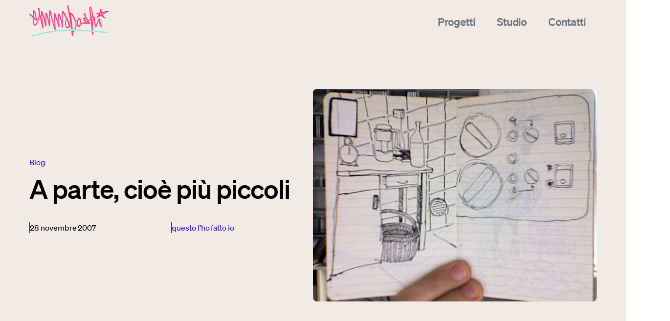

--- FILE ---
content_type: text/html; charset=utf-8
request_url: https://emmaboshi.net/blog/parte-cio-pi-piccoli
body_size: 29432
content:
<!DOCTYPE html><html lang="en"><head><meta charSet="utf-8"/><meta name="viewport" content="width=device-width,initial-scale=1"/><title>A parte, cioè più piccoli · Emmaboshi studio</title><meta property="og:type" content="website"/><meta property="og:image" content="https://res.cloudinary.com/dtgkmjmtt/image/upload/v1699976280/Foto_78_1_ba7e1913e9.jpg"/><meta property="og:title" content="A parte, cioè più piccoli · Emmaboshi studio"/><meta property="og:url" content="https://frontend-sgmz.onrender.com/blog/parte-cio-pi-piccoli"/><meta property="twitter:card" content="summary_large_image"/><meta property="twitter:image" content="https://res.cloudinary.com/dtgkmjmtt/image/upload/v1699976280/Foto_78_1_ba7e1913e9.jpg"/><meta property="twitter:title" content="A parte, cioè più piccoli · Emmaboshi studio"/><meta property="twitter:url" content="https://frontend-sgmz.onrender.com/blog/parte-cio-pi-piccoli"/><link rel="stylesheet" href="/build/_assets/app-ZF7SYO3A.css"/><link rel="stylesheet" href="/build/_assets/boshi-4YTZQLGE.css"/></head><body><header class="c-header"><div class="c-header__content l-grid__header l-container"><div class="c-header__intro"><a class="c-header__logo" href="/"><svg width="162" height="65" viewBox="0 0 162 65" fill="none" xmlns="http://www.w3.org/2000/svg"><path d="M0 18.3588C1.21104 17.9556 2.17366 18.4208 3.04313 19.1961C4.25417 20.2505 5.46521 21.3049 6.98677 22.6384C6.98677 21.1498 6.98677 20.0024 6.98677 18.855C6.95572 16.5601 7.11098 14.2963 7.51466 12.0324C7.63887 11.3812 7.85624 10.761 8.57044 10.6369C9.28465 10.5129 9.71938 11.0091 10.092 11.5363C12.2036 14.6064 13.5388 17.9866 14.0357 21.708C14.3151 23.7548 14.8741 25.7395 14.9362 27.8173C14.9672 28.6546 15.2156 29.4919 15.6814 30.2362C16.0541 30.8564 16.0851 31.5386 15.4951 32.0658C14.843 32.6861 14.222 32.2519 13.6941 31.8488C12.2657 30.7013 10.8683 29.5229 9.3157 28.2514C9.03623 29.802 9.28465 31.2595 9.40886 32.6861C9.59517 34.8879 9.78148 37.0587 10.5267 39.1675C11.1478 40.8421 11.8309 40.9661 12.9178 39.5086C15.0914 36.5625 16.3956 33.1512 17.5756 29.709C19.0661 25.3053 19.4698 20.7156 19.1593 16.1259C18.973 13.49 18.383 10.916 17.9793 8.31106C17.9172 7.90792 17.8551 7.50477 17.824 7.10162C17.7619 6.35734 18.1656 5.86116 18.8488 5.73711C19.594 5.61307 20.0288 6.10925 20.184 6.7915C20.5566 8.37309 20.774 9.95467 20.9603 11.5673C21.3951 15.5988 22.6061 19.4442 23.3514 23.4136C23.8482 26.1116 24.3761 28.8406 24.904 31.5386C24.9971 31.9728 24.9971 32.407 25.4008 32.9031C25.4629 30.1121 24.8419 27.5692 24.6556 24.9642C24.4071 21.677 24.0035 18.3898 23.724 15.1026C23.6619 14.2343 23.2582 13.0248 24.5624 12.7457C25.7424 12.4976 26.3945 13.3969 26.8603 14.3893C28.3508 17.5215 29.2823 20.8397 30.4623 24.0959C31.3007 26.3907 31.8286 28.8096 32.4497 31.1665C32.6049 31.1665 32.7292 31.1665 32.8844 31.1665C32.8844 29.0267 32.8844 26.8869 32.8844 24.7471C32.8844 22.2662 32.9776 19.8163 32.9155 17.3354C32.8844 16.4981 33.0707 15.8779 33.9091 15.7228C34.7165 15.5677 35.2754 16.0329 35.6481 16.7152C36.4244 18.2347 36.7349 19.9404 37.2007 21.584C37.9459 24.1269 38.567 26.7009 39.3433 29.2128C40.0265 31.3216 39.8091 33.6164 40.8028 35.6942C40.6786 32.8411 40.5854 29.9881 40.368 27.166C40.0265 22.1732 39.9954 17.1803 40.1507 12.1565C40.1817 11.5052 40.4612 11.0091 41.0822 10.823C41.7654 10.6059 42.3243 10.916 42.6659 11.5363C43.0385 12.2185 43.4112 12.8697 43.6285 13.614C44.7775 17.7385 46.0196 21.8631 46.9511 26.0496C48.1932 31.5386 49.28 37.0587 50.7706 42.4547C50.9569 43.1059 51.1742 43.7261 51.4848 44.3464C51.3916 42.4237 51.3295 40.5009 51.2363 38.5782C51.019 33.7094 50.7395 28.8096 50.3979 23.9408C50.2737 22.2042 49.9943 20.4676 49.9011 18.7309C49.839 17.8316 49.7148 16.8702 50.7395 16.6221C51.7332 16.374 52.4784 17.0873 52.9442 17.9556C53.9068 19.7233 54.3416 21.708 55.0868 23.5997C56.7016 27.7242 57.571 32.0348 58.8442 36.2524C58.9684 36.6555 58.9994 37.1207 59.5273 37.5859C59.2478 33.9265 59.0305 30.4222 58.751 26.9489C58.5647 24.7161 58.4405 22.4523 58.6268 20.2195C58.72 19.1961 58.8752 18.0797 60.2105 17.8626C61.0489 17.7385 62.2599 18.7929 62.6325 19.8783C64.0299 23.8478 64.9615 27.9413 66.1725 31.9728C66.2036 32.0968 66.2967 32.1899 66.452 32.438C66.452 28.5926 66.452 24.9332 66.452 21.2428C66.452 18.948 66.483 16.6531 66.9178 14.4203C67.2593 12.6837 68.1909 12.3115 69.6814 13.2109C70.4888 13.7071 71.0477 14.3893 71.4204 15.1956C74.0288 20.7156 77.1029 25.9566 79.7734 31.4456C81.7297 35.4461 82.9408 39.7257 83.7792 44.1293C84.1208 45.8659 83.5308 46.4241 81.8229 46.021C81.3571 45.8969 81.295 46.2071 81.1087 46.3931C78.6556 48.9051 76.2024 48.5329 74.5256 45.4008C72.7556 42.0515 72.973 38.4542 73.2524 34.8569C73.4077 32.8101 73.8424 30.8564 75.6124 29.4609C75.954 29.1818 75.7987 28.9027 75.6435 28.6546C73.3146 24.8092 71.4514 20.7467 69.402 16.7462C69.3088 16.5601 69.1846 16.374 68.9672 16.0019C68.3772 18.2347 68.4704 20.3125 68.3772 22.3593C68.1909 26.2977 68.2841 30.2362 68.3772 34.1746C68.4704 37.6479 68.8741 41.1522 68.7809 44.6255C68.7809 44.8115 68.812 44.9976 68.7809 45.1527C68.7809 45.928 68.4083 46.5482 67.632 46.5792C66.9178 46.6102 66.7004 45.8659 66.6693 45.3077C66.5451 43.323 66.0173 41.4313 65.7378 39.4776C65.0236 34.7018 63.6883 30.1121 62.0736 25.5844C61.5457 24.1579 61.3905 22.6384 60.521 20.9947C60.3347 24.1889 60.4589 27.073 60.7694 29.926C61.2041 33.9265 61.2041 37.958 61.5768 41.9895C61.6389 42.7028 61.6078 43.447 61.7941 44.1293C62.0426 45.0906 61.9183 45.8349 60.8315 46.083C59.7447 46.3311 59.7447 45.3697 59.5273 44.7495C57.7263 39.8187 56.5773 34.7018 54.9005 29.74C54.1242 27.5072 53.3169 25.2743 52.4784 23.0415C52.4163 22.8864 52.3542 22.7004 52.0127 22.7314C52.23 26.1116 52.4474 29.4609 52.6958 32.8411C52.9753 36.9656 53.1926 41.0902 53.5032 45.1837C53.6274 46.8893 53.6274 48.657 54.3416 50.3006C54.5589 50.7657 54.4968 51.51 53.6895 51.8201C52.9132 52.1302 52.4474 51.9752 52.0437 51.1999C50.7706 48.6259 49.9632 45.8659 49.2179 43.1059C46.9511 34.5467 44.7154 25.9566 42.2001 17.3974C41.6101 17.8936 41.7964 18.5759 41.8275 19.1651C42.0759 25.5224 42.3864 31.8488 42.6348 38.2061C42.6659 39.4776 42.7901 40.7801 42.5417 42.0825C42.3554 43.0439 41.7033 43.5401 40.927 43.5711C40.0575 43.6021 40.0265 42.7028 39.9022 42.0825C39.0949 37.7719 38.3186 33.4303 37.0765 29.2438C36.4865 27.2901 35.8654 25.3364 35.1823 23.1345C34.4681 26.0806 34.996 28.8406 34.8718 31.5697C34.7476 35.0119 34.8097 38.4852 34.7786 41.9275C34.7786 42.2996 34.7165 42.6407 34.7165 43.0129C34.7165 43.8812 34.1265 44.1913 33.4123 44.2533C32.6049 44.3464 32.4497 43.6951 32.3565 43.1369C31.7355 39.6947 31.1765 36.2524 30.4623 32.8411C29.5308 28.2824 28.0092 23.9098 26.084 19.6302C26.2703 22.0491 26.3945 24.468 26.674 26.8559C27.3571 33.0892 28.0713 39.2915 28.8166 45.4938C28.8787 46.145 28.8166 46.7343 28.6613 47.3545C28.506 48.0057 28.0092 48.2538 27.5124 48.3468C26.8913 48.4399 26.7361 47.8197 26.6429 47.3545C26.1771 45.3387 25.7424 43.354 25.3076 41.3383C24.1277 35.6011 22.6061 29.9881 21.1156 24.1269C20.6187 24.9952 20.5877 25.8015 20.4324 26.5768C19.4388 31.2595 17.7309 35.6942 15.1846 39.7567C14.4704 40.9041 13.5699 41.8344 12.2036 42.3616C10.5267 43.0129 9.25359 42.3306 8.57044 40.4389C7.42151 37.2137 7.2973 33.8025 7.11098 30.3912C7.04888 29.1508 6.98677 27.8793 6.92467 26.6388C6.89362 25.8635 6.27257 25.4914 5.80679 25.0262C3.9747 23.1655 2.14261 21.2739 0 19.7233C0 19.2581 0 18.8239 0 18.3588ZM74.8051 37.3068C74.774 38.7023 74.9914 40.0668 75.1777 41.4313C75.364 42.8268 75.8919 44.1293 76.9166 45.1527C77.4756 45.7419 78.0966 46.145 78.904 45.5558C79.8666 44.8736 80.6429 42.6097 80.3013 41.4623C79.6803 39.4156 79.0282 37.3688 78.345 35.322C77.9103 34.0506 77.5998 32.7171 76.7924 31.6007C76.6061 31.3526 76.4198 31.0114 76.0472 31.0735C75.7056 31.1355 75.6435 31.5076 75.5503 31.8177C75.1466 33.6474 74.8361 35.4461 74.8051 37.3068ZM12.7004 28.0964C12.8246 28.0343 12.9799 27.9723 13.1041 27.9413C12.0483 23.5997 11.8309 19.01 9.43991 14.6064C8.91202 18.1417 9.12938 21.3049 9.12938 24.468C9.12938 24.7471 9.22254 24.9642 9.43991 25.1813C10.5578 26.1426 11.6136 27.104 12.7004 28.0964Z" fill="#FD3E83"></path><path d="M94.7096 50.3006C93.9643 50.2696 93.2191 50.2075 92.4738 50.1765C94.5854 46.145 94.958 41.9585 94.0885 37.5239C92.9396 31.6007 90.1759 26.3907 87.1639 21.3049C86.6981 20.4986 86.2012 19.5992 85.1144 19.072C86.3565 29.5229 87.8781 39.7877 88.6233 50.1145C87.6296 50.0835 86.636 50.0525 85.6423 50.0215C85.2386 46.9203 84.866 43.8192 84.4002 40.7491C82.9097 30.9804 81.2329 21.2428 79.0282 11.5983C78.2829 8.37309 77.9413 5.08588 77.0719 1.86069C76.8855 1.17844 77.0408 0.558206 77.5066 0C77.9413 0 78.4071 0 78.8418 0C80.146 2.51193 80.4255 5.27195 80.8913 8.00096C81.326 10.6059 81.885 13.1799 82.3508 15.8779C83.5307 15.0716 84.5865 15.4747 85.5802 16.126C86.8533 16.9633 87.9402 17.9866 88.7165 19.2581C91.6354 24.0029 94.3059 28.9027 95.6101 34.3607C96.8522 39.7567 97.0385 45.1217 94.7096 50.3006Z" fill="#FD3E83"></path><path d="M162 13.7691C158.336 15.7228 154.641 17.7075 150.945 19.5992C150.2 20.0024 150.107 20.2505 150.573 20.9948C151.504 22.4523 152.405 23.8478 153.926 24.7782C154.796 25.3053 155.231 26.1116 154.516 27.011C153.802 27.9103 153.088 27.4761 152.343 26.8559C150.417 25.2123 148.182 24.0649 145.977 22.8554C145.387 22.5143 144.983 22.7314 144.486 22.9795C142.841 23.8168 141.505 25.1503 139.984 26.1737C139.704 26.3597 139.394 26.6698 139.052 26.6698C138.524 26.7009 137.841 27.073 137.469 26.3287C137.127 25.6465 137.593 25.2743 138.028 24.8402C139.239 23.6617 140.077 22.2352 140.978 20.8397C141.381 20.2195 141.195 19.8783 140.667 19.5062C139.86 18.917 138.897 18.6379 138.028 18.2037C137.282 17.8316 136.506 17.3044 137.003 16.343C137.469 15.4437 138.338 15.5677 139.114 15.9399C140.201 16.4361 141.164 17.2424 142.499 16.4981C142.996 16.219 143.4 15.9399 143.555 15.4127C144.176 13.3039 145.014 11.2572 144.89 8.99332C144.859 8.03196 145.387 7.62881 146.163 7.62881C146.94 7.62881 147.436 8.09399 147.405 9.02433C147.374 10.5439 147.561 12.0324 147.871 13.521C148.089 14.6374 148.585 14.7304 149.548 14.5134C152.684 13.7381 155.852 13.0248 158.988 12.3115C159.982 12.0945 161.006 11.9394 162 12.4046C162 12.8698 162 13.3349 162 13.7691ZM154.113 15.6918C154.082 15.5677 154.02 15.4127 153.988 15.2886C152.436 15.6608 150.883 16.0329 149.3 16.374C148.741 16.4981 148.741 16.8392 148.927 17.2734C149.113 17.6765 149.206 18.1727 149.859 17.8316C151.256 17.1183 152.684 16.4051 154.113 15.6918ZM147.405 18.948C147.033 18.2968 147.219 17.3044 146.319 17.2424C145.418 17.1803 144.611 17.7075 144.518 18.6689C144.424 19.4752 145.294 19.7543 145.884 19.7853C146.443 19.7853 147.064 19.5062 147.405 18.948Z" fill="#FD3E83"></path><path d="M129.892 52.7195C129.085 52.6574 128.308 52.5954 127.501 52.5334C126.818 45.2767 126.259 38.02 125.327 30.5773C123.588 31.8177 122.067 32.9342 120.39 34.1126C121.663 34.7328 122.874 35.26 124.023 35.8802C124.613 36.1904 125.265 36.5005 125.079 37.4928C124.892 38.4852 124.085 38.3612 123.557 38.4852C121.694 38.8573 119.8 38.9504 117.937 38.8263C114.583 38.5472 111.229 38.6093 107.876 38.6713C107.193 38.6713 106.416 38.7953 106.385 37.803C106.354 36.8416 106.975 36.4385 107.845 36.3764C110.267 36.2214 112.44 35.229 114.831 34.4847C113.838 33.6474 112.813 33.1823 111.975 32.407C110.919 31.4146 110.267 30.2362 110.018 28.8096C109.739 27.197 110.391 26.3287 112.006 26.1737C112.627 26.1116 113.248 26.0806 113.962 25.9876C113.465 24.7161 113.155 23.4136 112.565 22.1422C112.006 20.9017 111.85 19.4752 111.54 18.1417C111.385 17.3664 111.633 16.8082 112.44 16.6221C113.248 16.4361 113.745 16.9323 113.962 17.5835C114.428 18.979 114.863 20.4055 115.173 21.8321C115.856 24.9332 117.409 27.4761 119.924 29.3989C120.576 29.895 120.669 30.4532 120.514 31.1355C120.421 31.2595 120.359 31.3836 120.514 31.4766C120.545 31.4766 120.638 31.3836 120.7 31.3216C122.191 30.6393 123.371 29.5229 124.551 28.4065C124.924 28.0654 124.955 27.6622 124.892 27.166C124.023 21.1808 123.712 15.1336 122.688 9.17939C122.47 7.96994 122.781 6.66746 122.905 5.427C122.998 4.49666 123.216 3.56632 124.334 3.44227C125.514 3.31823 126.29 4.21756 126.538 5.11689C127.563 8.90029 129.116 12.5596 129.768 16.4671C130.42 20.3745 130.451 24.1579 127.842 27.5072C127.159 28.3755 127.594 29.3058 127.656 30.2362C127.811 31.8798 127.936 33.5544 128.339 35.229C128.588 33.3993 128.805 31.5697 129.085 29.74C129.333 28.0033 129.581 26.2977 130.171 24.6231C130.42 23.8788 130.73 23.2586 131.569 23.1966C132.5 23.1345 133.028 23.7548 133.37 24.5611C134.053 26.1116 134.084 27.7863 134.208 29.4299C134.519 33.6474 135.419 37.7719 136.04 42.0205C136.661 40.4389 137.282 38.8263 137.903 37.2448C139.021 34.4847 140.108 31.7557 141.35 29.0577C141.723 28.2514 142.22 27.5382 143.089 27.6312C143.959 27.7242 144.486 28.5305 144.766 29.3678C145.108 30.5463 145.232 31.7557 145.294 32.9652C145.449 36.5935 146.101 40.0978 147.933 43.292C148.244 43.8192 148.461 44.4084 148.399 45.0907C148.337 45.6489 148.213 46.052 147.623 46.1761C147.064 46.3001 146.722 46.114 146.412 45.6178C144.362 42.2066 143.151 38.5472 142.903 34.5778C142.841 33.6784 142.872 32.7791 142.561 31.7247C141.505 33.3683 141.102 35.105 140.357 36.6865C139.114 39.3225 138.307 42.1446 137.344 44.8736C137.096 45.5868 136.879 46.176 135.947 46.2071C135.047 46.2071 134.984 45.5248 134.767 44.9666C133.37 41.3693 132.904 37.5859 132.345 33.8335C132.066 32.0348 131.879 30.2362 131.351 28.4065C131.134 29.6159 130.854 30.8564 130.668 32.0658C129.55 38.8884 129.892 45.8039 129.892 52.7195ZM125.482 7.65983C125.327 7.69084 125.203 7.69084 125.048 7.72185C125.669 13.49 126.321 19.2581 126.942 25.0262C130.265 18.7929 127.221 13.3039 125.482 7.65983ZM119.583 32.0038C118.061 31.6937 117.316 30.4532 116.446 29.4609C115.701 28.6546 114.894 28.3135 113.869 28.2824C113.465 28.2824 112.906 28.0654 112.658 28.5926C112.44 29.0577 112.751 29.4609 113.03 29.802C113.931 30.9494 115.204 31.6317 116.384 32.407C117.626 33.2443 118.558 33.0582 119.583 32.0038ZM120.731 36.9036C117.533 35.26 116.819 35.229 115.39 36.6865C117.129 36.6865 118.806 37.1517 120.731 36.9036Z" fill="#FD3E83"></path><path d="M105.764 34.9809C105.516 38.1131 105.205 41.2142 103.87 44.1293C103.404 45.1217 102.907 46.145 101.603 46.145C100.392 46.145 99.709 45.3077 99.1501 44.3464C97.8148 42.0825 97.4112 39.5706 97.0075 37.0587C96.728 35.291 96.697 33.4924 96.5106 31.7247C96.4175 30.8564 96.728 30.2052 97.5975 30.2362C98.3738 30.2672 98.5601 29.833 98.8085 29.3058C99.2743 28.2514 99.9885 27.4141 101.013 26.8249C102.348 26.0806 103.249 26.3597 104.056 27.6622C105.361 29.895 105.64 32.407 105.764 34.9809ZM103.466 36.2214C103.497 33.4614 103.249 31.6627 102.566 29.9261C102.442 29.6159 102.348 29.1818 101.914 29.1818C101.541 29.1818 101.417 29.4919 101.262 29.771C98.8085 34.0816 99.4296 38.4542 101.044 42.8268C101.137 43.0439 101.355 43.354 101.572 43.385C101.976 43.4471 102.007 43.0439 102.131 42.7648C103.125 40.3769 103.373 37.865 103.466 36.2214Z" fill="#FD3E83"></path><path d="M90.4244 52.8745C91.3249 52.8745 92.2565 52.9055 93.157 52.9055C92.4117 54.084 91.3249 54.8593 90.0517 55.3244C89.3996 55.5725 89.3065 55.9136 89.3375 56.5339C89.4618 58.4566 89.5239 60.3793 89.5549 62.302C89.586 63.1393 89.4928 63.9456 88.3439 64.0076C87.1949 64.0697 87.2881 63.2634 87.1328 62.4881C86.6049 59.3249 85.9839 56.1617 85.9839 52.9365C86.9155 52.7815 87.8781 52.7505 88.8407 52.9055C89.4307 54.3941 89.9275 53.3087 90.4244 52.8745Z" fill="#FD3E83"></path><path d="M127.749 55.3554C128.588 55.4485 129.426 55.5415 130.265 55.6345C130.327 57.0611 130.358 58.4876 130.451 59.9141C130.513 60.8445 129.861 61.0926 129.178 61.1236C128.463 61.1546 128.091 60.6584 128.029 59.9141C127.967 58.3946 127.842 56.875 127.749 55.3554Z" fill="#FD3E83"></path><path d="M5.12363 64.969C4.8131 64.7209 4.44048 64.5348 4.19206 64.2557C3.53996 63.4804 3.85048 62.5191 4.84416 62.302C14.0667 60.1932 23.1961 57.6813 32.5118 55.9446C43.8459 53.8049 55.211 51.9752 66.7315 51.0758C72.6624 50.6107 78.5624 50.5176 84.4934 50.2695C84.8971 50.2385 85.3007 50.3936 85.6423 50.0215C86.636 50.0525 87.6297 50.0835 88.6233 50.1145C89.8965 50.4246 91.2007 50.5797 92.4738 50.1765C93.2191 50.2075 93.9643 50.2695 94.7096 50.3006C97.8769 50.4556 101.044 50.6417 104.212 50.7657C111.323 51.0448 118.434 51.7271 125.514 52.4714C126.166 52.5334 126.849 52.7505 127.501 52.5334C128.308 52.5954 129.085 52.6574 129.892 52.7194C131.538 53.4327 133.339 53.1846 135.078 53.3397C142.437 53.9599 149.796 54.5491 157.218 54.7042C158.056 54.7352 158.957 54.8592 158.895 55.9757C158.833 56.844 158.398 57.4332 157.342 57.3712C154.051 57.1231 150.728 56.937 147.436 56.6889C142.064 56.3168 136.723 55.9136 131.351 55.5105C131.01 55.4795 130.637 55.3864 130.296 55.6035C129.457 55.5105 128.619 55.4174 127.78 55.3244C125.948 54.6112 123.992 54.7042 122.098 54.5181C115.825 53.8669 109.522 53.2466 103.218 53.0606C99.8643 52.9365 96.5106 52.6264 93.188 52.9055C92.2875 52.9055 91.3559 52.8745 90.4554 52.8745C89.9275 52.6264 89.4307 52.7195 88.9339 52.9055C87.9712 52.7505 87.0397 52.7815 86.0771 52.9365C85.2386 52.4093 84.3381 52.6884 83.4376 52.6884C72.3519 52.8745 61.2973 53.6498 50.3358 55.2934C39.5607 56.937 28.8166 58.9217 18.2277 61.5577C15.2156 62.302 12.2036 62.9842 9.25359 63.9456C8.53938 64.1627 7.79413 64.3798 7.29729 65C6.58309 64.969 5.83783 64.969 5.12363 64.969Z" fill="#8EEDD9"></path><path class="path" stroke="#2807F5" stroke-width="2" d="M5.12363 64.969C4.8131 64.7209 4.44048 64.5348 4.19206 64.2557C3.53996 63.4804 3.85048 62.5191 4.84416 62.302C14.0667 60.1932 23.1961 57.6813 32.5118 55.9446C43.8459 53.8049 55.211 51.9752 66.7315 51.0758C72.6624 50.6107 78.5624 50.5176 84.4934 50.2695C84.8971 50.2385 85.3007 50.3936 85.6423 50.0215C86.636 50.0525 87.6297 50.0835 88.6233 50.1145C89.8965 50.4246 91.2007 50.5797 92.4738 50.1765C93.2191 50.2075 93.9643 50.2695 94.7096 50.3006C97.8769 50.4556 101.044 50.6417 104.212 50.7657C111.323 51.0448 118.434 51.7271 125.514 52.4714C126.166 52.5334 126.849 52.7505 127.501 52.5334C128.308 52.5954 129.085 52.6574 129.892 52.7194C131.538 53.4327 133.339 53.1846 135.078 53.3397C142.437 53.9599 149.796 54.5491 157.218 54.7042C158.056 54.7352 158.957 54.8592 158.895 55.9757C158.833 56.844 158.398 57.4332 157.342 57.3712C154.051 57.1231 150.728 56.937 147.436 56.6889C142.064 56.3168 136.723 55.9136 131.351 55.5105C131.01 55.4795 130.637 55.3864 130.296 55.6035C129.457 55.5105 128.619 55.4174 127.78 55.3244C125.948 54.6112 123.992 54.7042 122.098 54.5181C115.825 53.8669 109.522 53.2466 103.218 53.0606C99.8643 52.9365 96.5106 52.6264 93.188 52.9055C92.2875 52.9055 91.3559 52.8745 90.4554 52.8745C89.9275 52.6264 89.4307 52.7195 88.9339 52.9055C87.9712 52.7505 87.0397 52.7815 86.0771 52.9365C85.2386 52.4093 84.3381 52.6884 83.4376 52.6884C72.3519 52.8745 61.2973 53.6498 50.3358 55.2934C39.5607 56.937 28.8166 58.9217 18.2277 61.5577C15.2156 62.302 12.2036 62.9842 9.25359 63.9456C8.53938 64.1627 7.79413 64.3798 7.29729 65C6.58309 64.969 5.83783 64.969 5.12363 64.969Z" fill="transparent"></path></svg></a> <nav class="c-navbar-small u-mobile-small"><ul class="c-navbar__list l-mobile-flex u-flex-middle u-flex-end"><li class="c-navbar__item"><a class="" href="/progetti">Progetti</a></li><li class="c-navbar__item"><a class="" href="/studio">Studio</a></li><li class="c-navbar__item"><a class="" href="/contatti">Contatti</a></li><li class="c-navbar__item"><a aria-current="page" class="active" href="/blog">Blog</a></li><li class="c-navbar__item"><a class="" href="/shop">Shop</a></li><li class="c-navbar__item"><a class="" href="/newsletter">Newsletter</a></li><li class="c-navbar__item"><a class="" href="/extra">Extra</a></li><li class="c-navbar__item c-toggle"><button type="button" class="c-header__toggle"><span>Menu</span><svg class="icon-plus" height="12" viewBox="0 0 18 18" width="12" xmlns="http://www.w3.org/2000/svg"><path class="icon-path" d="m10 10v6h-2v-6h-6v-2h6v-6h2v6h6v2z"></path></svg></button></li></ul></nav></div> <nav class="c-navbar"><ul class="c-navbar__list l-tablet-flex u-flex-middle u-mobile-small"><li class="c-navbar__close u-mobile-small"><button type="button"><span class="c-label">Chiudi</span><span class="icon"><svg width="24" height="24" viewBox="0 0 24 24" fill="none" xmlns="http://www.w3.org/2000/svg"><path fill-rule="evenodd" clip-rule="evenodd" d="M12 0C5.37382 0 0 5.37382 0 12C0 18.6262 5.37382 24 12 24C18.6262 24 24 18.6262 24 12C24 5.37382 18.6262 0 12 0ZM17.7273 16.0909L16.0909 17.7273L12 13.6364L7.90909 17.7273L6.27273 16.0909L10.3636 12L6.27273 7.90909L7.90909 6.27273L12 10.3636L16.0909 6.27273L17.7273 7.90909L13.6364 12L17.7273 16.0909Z" fill="#F1EAE5"></path></svg></span></button></li><li class="c-navbar__item"><a class="" href="/progetti">Progetti</a></li><li class="c-navbar__item"><a class="" href="/studio">Studio</a></li><li class="c-navbar__item"><a class="" href="/contatti">Contatti</a></li><li class="c-navbar__item"><a aria-current="page" class="active" href="/blog">Blog</a></li><li class="c-navbar__item"><a class="" href="/shop">Shop</a></li><li class="c-navbar__item"><a class="" href="/newsletter">Newsletter</a></li><li class="c-navbar__item"><a class="" href="/extra">Extra</a></li><li class="c-navbar__item c-navbar__item--alternative u-mobile-small"><a href="https://bollettinoboshi.substack.com/" target="_blank">Bollettino Boshi</a></li><li class="c-navbar__item c-navbar__item--alternative u-mobile-small"><a href="https://metodoboshi.substack.com/" target="_blank">Metodo Boshi</a></li><li><ul class="c-navbar__social l-mobile-flex u-flex-middle u-mobile-small"><li><a href="https://www.instagram.com/emmaboshi/" target="_blank"><svg class="icon icon-instagram " width="16" height="16"><use href="/build/_assets/Sprite-3LKXRIZX.svg#icon-instagram"></use></svg></a></li><li><a href="https://www.youtube.com/@emmaboshi" target="_blank"><svg class="icon icon-youtube " width="16" height="16"><use href="/build/_assets/Sprite-3LKXRIZX.svg#icon-youtube"></use></svg></a></li></ul></li><li class="c-navbar__item c-navbar__item--alternative u-mobile-small"><a class="c-button c-navbar__button c-navbar__button--mail   c-button--secondary" href="mailto:studio@emmaboshi.net" target="_self">Scrivimi<svg width="16" height="16" viewBox="0 0 16 16" fill="none" xmlns="http://www.w3.org/2000/svg"><path fill-rule="evenodd" clip-rule="evenodd" d="M8 0L6.59 1.41L12.17 7L0 7L0 9L12.17 9L6.58 14.58L8 16L16 8L8 0Z" fill="#8EEDD9"></path></svg></a></li><div class="c-navbar__extra u-mobile-small"><p>Ti piace scrollare?</p><p>Anche a me</p><figure><svg width="60" height="42" viewBox="0 0 60 42" fill="none" xmlns="http://www.w3.org/2000/svg"><g clip-path="url(#clip0_27_4932)"><path fill-rule="evenodd" clip-rule="evenodd" d="M24.863 0.00198162C25.23 -0.0240441 25.5272 0.293842 25.485 0.66378L25.4887 0.665639C25.441 1.07461 25.1327 1.40551 24.7308 1.47244C24.0574 1.58398 22.9674 1.8275 21.872 2.33501C19.7397 3.32027 17.0606 5.00451 13.8843 10.2357C10.4437 15.9037 8.03623 27.026 12.8714 32.7963C17.457 38.271 24.9914 40.4944 30.4303 39.4199C36.3059 38.258 42.6732 33.0844 45.0514 28.7995C47.2166 24.9031 49.6241 19.2945 45.9523 12.5297C42.2824 5.76483 35.3517 4.207 30.9716 3.67719C27.5677 3.26636 24.3969 3.92258 23.1509 4.23489C22.7582 4.33341 22.3637 3.97277 22.5069 3.50059C22.5729 3.27937 22.7509 3.11206 22.9674 3.04142C23.929 2.72911 26.241 2.22718 31.0175 2.32757C36.4765 2.44319 41.7022 4.70283 45.3084 8.51558C46.0755 7.6364 49.2503 4.16093 51.8059 3.7943C54.4208 3.41878 57.021 3.68834 58.7458 8.17778C60.4707 12.6691 58.9936 15.4538 56.8301 17.8538C54.6932 20.2243 49.8405 22.3627 49.7218 22.4148C49.352 25.0609 48.4204 27.6501 47.057 29.9744C43.4219 36.1666 36.6692 40.9777 30.4303 41.8012C24.395 42.5969 16.6056 41.1729 11.1337 34.185C9.04591 31.5197 8.00512 28.3322 7.79838 24.9578C6.84054 24.8869 4.85586 24.5911 3.11666 23.3768C0.00270179 21.2037 -0.663395 14.7623 2.94417 10.3156C5.82009 6.77076 9.85984 9.22275 11.3801 10.3631C11.722 9.72853 12.0845 9.10519 12.4659 8.49568C17.3065 0.758588 22.9124 0.141405 24.863 0.00198162ZM49.8995 19.7504C50.9842 19.3957 55.6171 17.6441 56.5989 13.3346C57.7127 8.44548 55.0006 6.17566 52.7179 6.08271C50.804 6.00478 47.6802 9.17554 46.7207 10.2022C47.0787 10.687 47.4129 11.1911 47.7213 11.7136C49.2012 14.2225 49.8784 16.9797 49.8995 19.7504ZM10.4545 12.2177C8.85586 15.6899 7.88013 19.4106 7.76999 22.9975C6.80451 22.9686 4.20285 22.5999 3.2396 19.5492C2.04687 15.7717 3.74055 11.2042 6.84166 11.0072C8.61788 10.8943 9.78308 11.5968 10.4545 12.2177ZM31.8487 15.9744C32.6321 15.9744 33.2671 15.331 33.2671 14.5374C33.2671 13.7437 32.6321 13.1004 31.8487 13.1004C31.0653 13.1004 30.4303 13.7437 30.4303 14.5374C30.4303 15.331 31.0653 15.9744 31.8487 15.9744ZM17.4313 16.6194C18.2147 16.6194 18.8498 15.9761 18.8498 15.1824C18.8498 14.3888 18.2147 13.7454 17.4313 13.7454C16.648 13.7454 16.0129 14.3888 16.0129 15.1824C16.0129 15.9761 16.648 16.6194 17.4313 16.6194ZM15.8679 24.851C16.2239 24.8008 16.5506 25.0536 16.6001 25.4143C16.8955 27.5595 18.747 34.1292 26.1713 33.2555C34.9874 32.2178 38.746 25.9346 39.3099 24.992L39.3153 24.983C39.8603 24.0721 40.297 23.3638 40.8677 23.375C41.4383 23.3861 41.7099 25.3009 40.2621 27.1022C40.204 27.1745 40.1415 27.2531 40.0743 27.3374C38.4676 29.3551 34.2464 34.6563 26.5035 35.1256C17.3286 35.6796 14.967 28.8367 14.9688 25.9571C14.9688 25.4068 15.3285 24.9254 15.8661 24.8491L15.8679 24.851ZM23.3143 25.1726C23.4427 24.0145 23.3143 14.1303 23.3143 14.1303H23.3124C23.3124 14.1303 23.9125 13.5484 24.3455 13.6097C24.7786 13.6711 25.3107 16.0153 25.5089 17.9895C25.6018 18.915 25.5749 20.9753 25.5495 22.9278C25.5206 25.1405 25.4936 27.2147 25.6447 27.3421C25.863 27.5261 28.8405 25.8312 30.4259 24.9288C30.9062 24.6554 31.2587 24.4547 31.368 24.4011C31.8377 24.1706 33.7773 23.4363 34.2287 24.1483C34.6801 24.8603 33.3534 25.8028 32.1387 26.5055C31.9392 26.6209 31.6636 26.7937 31.3327 27.001C29.6486 28.0568 26.5347 30.0086 24.7694 29.8424C22.784 29.6554 23.1319 26.7168 23.2875 25.403C23.2974 25.3192 23.3066 25.2421 23.3143 25.1726Z" fill="#8EEDD9"></path></g><defs><clipPath id="clip0_27_4932"><rect width="59" height="42" fill="white" transform="translate(0.5)"></rect></clipPath></defs></svg></figure><button type="button">Esci da &#x27; sto trip</button></div></ul><ul class="c-navbar__list l-tablet-flex u-flex-middle u-tablet"><li class="c-navbar__item c-navbar__item--progetti/tipo"><a class="" href="/progetti/tipo">Progetti</a></li><li class="c-navbar__item c-navbar__item--studio"><a class="" href="/studio">Studio</a></li><li class="c-navbar__item c-navbar__item--contatti"><a class="" href="/contatti">Contatti</a></li><li class="c-navbar__item c-navbar__item--alternative u-mobile-small"><a href="https://bollettinoboshi.substack.com/" target="_blank">Bollettino Boshi</a></li><li class="c-navbar__item c-navbar__item--alternative u-mobile-small"><a href="https://metodoboshi.substack.com/" target="_blank">Metodo Boshi</a></li><li><ul class="c-navbar__social l-mobile-flex u-flex-middle u-mobile-small"><li><a href="https://www.instagram.com/emmaboshi/" target="_blank"><svg class="icon icon-instagram " width="16" height="16"><use href="/build/_assets/Sprite-3LKXRIZX.svg#icon-instagram"></use></svg></a></li><li><a href="https://www.youtube.com/@emmaboshi" target="_blank"><svg class="icon icon-youtube " width="16" height="16"><use href="/build/_assets/Sprite-3LKXRIZX.svg#icon-youtube"></use></svg></a></li></ul></li></ul></nav></div></header><section style="background-color:#F1EAE5"><main class="l-main l-main--single-post"><header class="c-hero c-hero--single u-bg-transparent"><div class="c-hero__container l-container l-container--wide l-tablet-flex u-flex-bottom u-flex-between"><article class="c-hero__article"><ul class="c-hero__meta"><li class="c-hero__meta-item"><a class="c-hero__meta-link" href="/blog">blog</a></li></ul><h1 class="c-hero__title t-title t-title--2">A parte, cioè più piccoli</h1><ul class="c-hero__details l-desktop-flex u-tablet"><li><span>28 novembre 2007</span></li><li><div class="c-hero__cats"><a href="/blog/categorie/questo-lho-fatto-io">questo l’ho fatto io</a></div></li></ul></article><figure class="c-hero__figure"><img src="https://res.cloudinary.com/dtgkmjmtt/image/upload/v1699976280/Foto_78_1_ba7e1913e9.jpg" alt=""/></figure><ul class="c-hero__details l-desktop-flex u-mobile-small"><li><span>28 novembre 2007</span></li><li><div class="c-hero__cats"><a href="/blog/categorie/questo-lho-fatto-io">questo l’ho fatto io</a></div></li></ul></div></header><section class="c-document"><div class="c-document__container l-container l-tablet-flex u-flex-top"><section class="c-post c-post-content"><div></div><figure class="c-card__figure c-card__figure--shadowed"><div><img src="https://res.cloudinary.com/dtgkmjmtt/image/upload/v1699976281/Foto_78_1_0cbd7f7940.jpg" alt=""/></div></figure></section></div></section><section class="c-content-block"><div class="c-content-block__container l-container"><a class="c-card c-card--inline c-card--right" href="/blog/debutta-langolo-del-disegnino"><figure class="c-card__figure"><img src="https://res.cloudinary.com/dtgkmjmtt/image/upload/v1699976289/Foto_76_1_5471210c94.jpg" alt=""/></figure><section class="c-card__content"><small class="c-card__meta">Prossimo post<!-- --> <svg class="icon icon-arrow-right " width="16" height="16"><use href="/build/_assets/Sprite-3LKXRIZX.svg#icon-arrow-right"></use></svg></small><h3 class="c-card__title t-title t-title--3">Debutta l&#x27;angolo del disegnino</h3><section class="c-card__text"></section></section></a></div></section></main></section><section class="c-cta" style="background-image:url(&quot;/img/bg-green.png&quot;)"><div class="c-cta__content l-container l-container--mini l-tablet-flex u-flex-middle u-flex-center"><header class="c-cta__header"><h3 class="c-cta__title t-title t-title--1">Iniziamo?</h3><p class="c-cta__lead t-title t-title--4">Parliamo del tuo prossimo progetto, non vedo l&#x27;ora di iniziare.</p></header><a class="c-cta__button c-button c-button--primary" href="mailto:studio@emmaboshi.net"><span>S</span><span>c</span><span>r</span><span>i</span><span>v</span><span>i</span><span>m</span><span>i</span></a><div class="c-gif"><video autoplay="" loop="" muted="" controls=""><source src="/img/video.mp4"/></video></div></div></section><footer class="c-footer"><div class="c-footer__navbar l-wrapper"><nav class="c-navbar c-navbar--homepage"><ul class="c-navbar__list l-mobile-flex u-flex-middle u-flex-center"><li class="c-navbar__item u-tablet"><a aria-current="page" class="active" href="/blog">Blog</a></li><li class="c-navbar__item u-tablet"><a class="" href="/shop">Shop</a></li><li class="c-navbar__item u-tablet"><a class="" href="/newsletter">Newsletter</a></li><li class="c-navbar__item u-tablet"><a class="" href="/extra">Extra</a></li><li class="c-navbar__item"><a href="https://www.instagram.com/emmaboshi/" target="_blank"><svg class="icon icon-instagram " width="16" height="16"><use href="/build/_assets/Sprite-3LKXRIZX.svg#icon-instagram"></use></svg></a></li><li class="c-navbar__item"><a href="https://www.youtube.com/@emmaboshi" target="_blank"><svg class="icon icon-youtube " width="16" height="16"><use href="/build/_assets/Sprite-3LKXRIZX.svg#icon-youtube"></use></svg></a></li></ul></nav></div><a class="c-footer__logo" href="/"><svg width="162" height="65" viewBox="0 0 162 65" fill="none" xmlns="http://www.w3.org/2000/svg"><path d="M0 18.359C1.21104 17.9558 2.17366 18.421 3.04313 19.1963C4.25417 20.2507 5.46521 21.3051 6.98677 22.6386C6.98677 21.15 6.98677 20.0026 6.98677 18.8552C6.95572 16.5603 7.11098 14.2965 7.51466 12.0327C7.63887 11.3814 7.85624 10.7612 8.57044 10.6371C9.28465 10.5131 9.71938 11.0093 10.092 11.5365C12.2036 14.6066 13.5388 17.9869 14.0357 21.7082C14.3151 23.755 14.8741 25.7397 14.9362 27.8175C14.9672 28.6548 15.2156 29.4921 15.6814 30.2364C16.0541 30.8566 16.0851 31.5389 15.4951 32.066C14.843 32.6863 14.222 32.2521 13.6941 31.849C12.2657 30.7015 10.8683 29.5231 9.3157 28.2516C9.03623 29.8022 9.28465 31.2598 9.40886 32.6863C9.59517 34.8881 9.78148 37.0589 10.5267 39.1677C11.1478 40.8423 11.8309 40.9663 12.9178 39.5088C15.0914 36.5627 16.3956 33.1514 17.5756 29.7092C19.0661 25.3056 19.4698 20.7159 19.1593 16.1262C18.973 13.4902 18.383 10.9162 17.9793 8.31128C17.9172 7.90813 17.8551 7.50498 17.824 7.10183C17.7619 6.35756 18.1656 5.86137 18.8488 5.73733C19.594 5.61328 20.0288 6.10946 20.184 6.79172C20.5566 8.3733 20.774 9.95489 20.9603 11.5675C21.3951 15.599 22.6061 19.4444 23.3514 23.4139C23.8482 26.1119 24.3761 28.8409 24.904 31.5389C24.9971 31.973 24.9971 32.4072 25.4008 32.9034C25.4629 30.1123 24.8419 27.5694 24.6556 24.9644C24.4071 21.6772 24.0035 18.39 23.724 15.1028C23.6619 14.2345 23.2582 13.025 24.5624 12.7459C25.7424 12.4978 26.3945 13.3972 26.8603 14.3895C28.3508 17.5217 29.2823 20.8399 30.4623 24.0961C31.3007 26.391 31.8286 28.8098 32.4497 31.1667C32.6049 31.1667 32.7292 31.1667 32.8844 31.1667C32.8844 29.0269 32.8844 26.8871 32.8844 24.7473C32.8844 22.2664 32.9776 19.8165 32.9155 17.3356C32.8844 16.4983 33.0707 15.8781 33.9091 15.723C34.7165 15.568 35.2754 16.0331 35.6481 16.7154C36.4244 18.2349 36.7349 19.9406 37.2007 21.5842C37.9459 24.1271 38.567 26.7011 39.3433 29.213C40.0265 31.3218 39.8091 33.6166 40.8028 35.6944C40.6786 32.8413 40.5854 29.9883 40.368 27.1662C40.0265 22.1734 39.9954 17.1806 40.1507 12.1567C40.1817 11.5055 40.4612 11.0093 41.0822 10.8232C41.7654 10.6061 42.3243 10.9162 42.6659 11.5365C43.0385 12.2187 43.4112 12.87 43.6285 13.6142C44.7775 17.7388 46.0196 21.8633 46.9511 26.0498C48.1932 31.5389 49.28 37.0589 50.7706 42.4549C50.9569 43.1061 51.1742 43.7264 51.4848 44.3466C51.3916 42.4239 51.3295 40.5012 51.2363 38.5785C51.019 33.7097 50.7395 28.8098 50.3979 23.941C50.2737 22.2044 49.9943 20.4678 49.9011 18.7311C49.839 17.8318 49.7148 16.8704 50.7395 16.6223C51.7332 16.3743 52.4784 17.0875 52.9442 17.9558C53.9068 19.7235 54.3416 21.7082 55.0868 23.5999C56.7016 27.7244 57.571 32.035 58.8442 36.2526C58.9684 36.6557 58.9994 37.1209 59.5273 37.5861C59.2478 33.9267 59.0305 30.4224 58.751 26.9492C58.5647 24.7163 58.4405 22.4525 58.6268 20.2197C58.72 19.1963 58.8752 18.0799 60.2105 17.8628C61.0489 17.7388 62.2599 18.7931 62.6325 19.8785C64.0299 23.848 64.9615 27.9415 66.1725 31.973C66.2036 32.0971 66.2967 32.1901 66.452 32.4382C66.452 28.5928 66.452 24.9334 66.452 21.2431C66.452 18.9482 66.483 16.6534 66.9178 14.4205C67.2593 12.6839 68.1909 12.3118 69.6814 13.2111C70.4888 13.7073 71.0477 14.3895 71.4204 15.1958C74.0288 20.7159 77.1029 25.9568 79.7734 31.4458C81.7297 35.4463 82.9408 39.7259 83.7792 44.1295C84.1208 45.8661 83.5308 46.4244 81.8229 46.0212C81.3571 45.8972 81.295 46.2073 81.1087 46.3933C78.6556 48.9053 76.2024 48.5331 74.5256 45.401C72.7556 42.0517 72.973 38.4544 73.2524 34.8571C73.4077 32.8103 73.8424 30.8566 75.6124 29.4611C75.954 29.182 75.7987 28.9029 75.6435 28.6548C73.3146 24.8094 71.4514 20.7469 69.402 16.7464C69.3088 16.5603 69.1846 16.3743 68.9672 16.0021C68.3772 18.2349 68.4704 20.3127 68.3772 22.3595C68.1909 26.2979 68.2841 30.2364 68.3772 34.1748C68.4704 37.6481 68.8741 41.1524 68.7809 44.6257C68.7809 44.8118 68.812 44.9978 68.7809 45.1529C68.7809 45.9282 68.4083 46.5484 67.632 46.5794C66.9178 46.6104 66.7004 45.8661 66.6693 45.3079C66.5451 43.3232 66.0173 41.4315 65.7378 39.4778C65.0236 34.702 63.6883 30.1123 62.0736 25.5847C61.5457 24.1581 61.3905 22.6386 60.521 20.995C60.3347 24.1891 60.4589 27.0732 60.7694 29.9263C61.2041 33.9267 61.2041 37.9582 61.5768 41.9897C61.6389 42.703 61.6078 43.4473 61.7941 44.1295C62.0426 45.0909 61.9183 45.8351 60.8315 46.0832C59.7447 46.3313 59.7447 45.37 59.5273 44.7497C57.7263 39.8189 56.5773 34.702 54.9005 29.7402C54.1242 27.5074 53.3169 25.2745 52.4784 23.0417C52.4163 22.8867 52.3542 22.7006 52.0127 22.7316C52.23 26.1118 52.4474 29.4611 52.6958 32.8413C52.9753 36.9659 53.1926 41.0904 53.5032 45.1839C53.6274 46.8895 53.6274 48.6572 54.3416 50.3008C54.5589 50.766 54.4968 51.5102 53.6895 51.8203C52.9132 52.1305 52.4474 51.9754 52.0437 51.2001C50.7706 48.6262 49.9632 45.8661 49.2179 43.1061C46.9511 34.547 44.7154 25.9568 42.2001 17.3976C41.6101 17.8938 41.7964 18.5761 41.8275 19.1653C42.0759 25.5226 42.3864 31.849 42.6348 38.2063C42.6659 39.4778 42.7901 40.7803 42.5417 42.0827C42.3554 43.0441 41.7033 43.5403 40.927 43.5713C40.0575 43.6023 40.0265 42.703 39.9022 42.0827C39.0949 37.7722 38.3186 33.4305 37.0765 29.244C36.4865 27.2903 35.8654 25.3366 35.1823 23.1348C34.4681 26.0808 34.996 28.8409 34.8718 31.5699C34.7476 35.0121 34.8097 38.4854 34.7786 41.9277C34.7786 42.2998 34.7165 42.641 34.7165 43.0131C34.7165 43.8814 34.1265 44.1915 33.4123 44.2535C32.6049 44.3466 32.4497 43.6953 32.3565 43.1371C31.7355 39.6949 31.1765 36.2526 30.4623 32.8413C29.5308 28.2827 28.0092 23.91 26.084 19.6305C26.2703 22.0494 26.3945 24.4682 26.674 26.8561C27.3571 33.0894 28.0713 39.2917 28.8166 45.494C28.8787 46.1452 28.8166 46.7345 28.6613 47.3547C28.506 48.0059 28.0092 48.254 27.5124 48.3471C26.8913 48.4401 26.7361 47.8199 26.6429 47.3547C26.1771 45.339 25.7424 43.3542 25.3076 41.3385C24.1277 35.6014 22.6061 29.9883 21.1156 24.1271C20.6187 24.9954 20.5877 25.8017 20.4324 26.577C19.4388 31.2598 17.7309 35.6944 15.1846 39.7569C14.4704 40.9043 13.5699 41.8347 12.2036 42.3619C10.5267 43.0131 9.25359 42.3308 8.57044 40.4391C7.42151 37.2139 7.2973 33.8027 7.11098 30.3914C7.04888 29.151 6.98677 27.8795 6.92467 26.639C6.89362 25.8638 6.27257 25.4916 5.80679 25.0264C3.9747 23.1658 2.14261 21.2741 0 19.7235C0 19.2583 0 18.8242 0 18.359ZM74.8051 37.307C74.774 38.7025 74.9914 40.067 75.1777 41.4315C75.364 42.827 75.8919 44.1295 76.9166 45.1529C77.4756 45.7421 78.0966 46.1452 78.904 45.556C79.8666 44.8738 80.6429 42.6099 80.3013 41.4625C79.6803 39.4158 79.0282 37.369 78.345 35.3223C77.9103 34.0508 77.5998 32.7173 76.7924 31.6009C76.6061 31.3528 76.4198 31.0117 76.0472 31.0737C75.7056 31.1357 75.6435 31.5078 75.5503 31.818C75.1466 33.6476 74.8361 35.4463 74.8051 37.307ZM12.7004 28.0966C12.8246 28.0346 12.9799 27.9725 13.1041 27.9415C12.0483 23.5999 11.8309 19.0102 9.43991 14.6066C8.91202 18.1419 9.12938 21.3051 9.12938 24.4682C9.12938 24.7473 9.22254 24.9644 9.43991 25.1815C10.5578 26.1429 11.6136 27.1042 12.7004 28.0966Z" fill="#8EEDD9"></path><path d="M94.7096 50.3006C93.9643 50.2696 93.2191 50.2075 92.4738 50.1765C94.5854 46.145 94.958 41.9585 94.0886 37.5239C92.9396 31.6007 90.176 26.3907 87.1639 21.3049C86.6981 20.4986 86.2013 19.5992 85.1144 19.072C86.3565 29.5229 87.8781 39.7877 88.6233 50.1145C87.6297 50.0835 86.636 50.0525 85.6423 50.0215C85.2386 46.9203 84.866 43.8192 84.4002 40.7491C82.9097 30.9804 81.2329 21.2428 79.0282 11.5983C78.2829 8.37309 77.9414 5.08588 77.0719 1.86069C76.8856 1.17844 77.0408 0.558206 77.5066 0C77.9414 0 78.4071 0 78.8419 0C80.1461 2.51193 80.4255 5.27195 80.8913 8.00096C81.3261 10.6059 81.885 13.1799 82.3508 15.8779C83.5308 15.0716 84.5866 15.4747 85.5802 16.126C86.8534 16.9633 87.9402 17.9866 88.7165 19.2581C91.6354 24.0029 94.3059 28.9027 95.6101 34.3607C96.8522 39.7567 97.0385 45.1217 94.7096 50.3006Z" fill="#8EEDD9"></path><path d="M162 13.7692C158.336 15.7229 154.641 17.7076 150.945 19.5993C150.2 20.0025 150.107 20.2506 150.573 20.9948C151.504 22.4524 152.405 23.8479 153.926 24.7782C154.796 25.3054 155.231 26.1117 154.516 27.0111C153.802 27.9104 153.088 27.4762 152.343 26.856C150.417 25.2124 148.182 24.065 145.977 22.8555C145.387 22.5144 144.983 22.7315 144.486 22.9796C142.841 23.8169 141.505 25.1504 139.984 26.1738C139.704 26.3598 139.394 26.6699 139.052 26.6699C138.524 26.701 137.841 27.0731 137.469 26.3288C137.127 25.6466 137.593 25.2744 138.028 24.8403C139.239 23.6618 140.077 22.2353 140.978 20.8398C141.381 20.2196 141.195 19.8784 140.667 19.5063C139.86 18.9171 138.897 18.638 138.028 18.2038C137.282 17.8317 136.506 17.3045 137.003 16.3431C137.469 15.4438 138.338 15.5678 139.114 15.94C140.201 16.4362 141.164 17.2425 142.499 16.4982C142.996 16.2191 143.4 15.94 143.555 15.4128C144.176 13.304 145.014 11.2572 144.89 8.99341C144.859 8.03206 145.387 7.62891 146.163 7.62891C146.94 7.62891 147.436 8.09408 147.405 9.02442C147.374 10.544 147.561 12.0325 147.871 13.5211C148.089 14.6375 148.585 14.7305 149.548 14.5134C152.684 13.7382 155.852 13.0249 158.988 12.3116C159.982 12.0946 161.006 11.9395 162 12.4047C162 12.8698 162 13.335 162 13.7692ZM154.113 15.6919C154.082 15.5678 154.02 15.4128 153.988 15.2887C152.436 15.6609 150.883 16.033 149.3 16.3741C148.741 16.4982 148.741 16.8393 148.927 17.2735C149.113 17.6766 149.206 18.1728 149.859 17.8317C151.256 17.1184 152.684 16.4051 154.113 15.6919ZM147.405 18.9481C147.033 18.2968 147.219 17.3045 146.319 17.2425C145.418 17.1804 144.611 17.7076 144.518 18.669C144.424 19.4753 145.294 19.7544 145.884 19.7854C146.443 19.7854 147.064 19.5063 147.405 18.9481Z" fill="#8EEDD9"></path><path d="M129.892 52.7194C129.085 52.6574 128.308 52.5953 127.501 52.5333C126.818 45.2766 126.259 38.0199 125.327 30.5772C123.588 31.8177 122.067 32.9341 120.39 34.1125C121.663 34.7327 122.874 35.2599 124.023 35.8802C124.613 36.1903 125.265 36.5004 125.079 37.4928C124.892 38.4851 124.085 38.3611 123.557 38.4851C121.694 38.8573 119.8 38.9503 117.937 38.8262C114.583 38.5471 111.229 38.6092 107.876 38.6712C107.193 38.6712 106.416 38.7952 106.385 37.8029C106.354 36.8415 106.975 36.4384 107.845 36.3763C110.267 36.2213 112.44 35.2289 114.832 34.4846C113.838 33.6473 112.813 33.1822 111.975 32.4069C110.919 31.4145 110.267 30.2361 110.018 28.8095C109.739 27.197 110.391 26.3286 112.006 26.1736C112.627 26.1116 113.248 26.0805 113.962 25.9875C113.465 24.716 113.155 23.4136 112.565 22.1421C112.006 20.9016 111.85 19.4751 111.54 18.1416C111.385 17.3663 111.633 16.8081 112.44 16.622C113.248 16.436 113.745 16.9322 113.962 17.5834C114.428 18.9789 114.863 20.4054 115.173 21.832C115.856 24.9331 117.409 27.4761 119.924 29.3988C120.576 29.8949 120.669 30.4532 120.514 31.1354C120.421 31.2595 120.359 31.3835 120.514 31.4765C120.545 31.4765 120.638 31.3835 120.7 31.3215C122.191 30.6392 123.371 29.5228 124.551 28.4064C124.924 28.0653 124.955 27.6621 124.892 27.1659C124.023 21.1807 123.712 15.1335 122.688 9.1793C122.47 7.96985 122.781 6.66737 122.905 5.42691C122.998 4.49657 123.216 3.56623 124.334 3.44218C125.514 3.31813 126.29 4.21747 126.538 5.1168C127.563 8.90019 129.116 12.5595 129.768 16.467C130.42 20.3744 130.451 24.1578 127.842 27.5071C127.159 28.3754 127.594 29.3057 127.656 30.2361C127.811 31.8797 127.936 33.5543 128.339 35.2289C128.588 33.3992 128.805 31.5696 129.085 29.7399C129.333 28.0032 129.581 26.2976 130.171 24.623C130.42 23.8787 130.73 23.2585 131.569 23.1965C132.5 23.1344 133.028 23.7547 133.37 24.561C134.053 26.1115 134.084 27.7862 134.208 29.4298C134.519 33.6473 135.419 37.7719 136.04 42.0204C136.661 40.4388 137.282 38.8262 137.903 37.2447C139.021 34.4846 140.108 31.7556 141.35 29.0576C141.723 28.2513 142.22 27.5381 143.089 27.6311C143.959 27.7241 144.486 28.5304 144.766 29.3678C145.108 30.5462 145.232 31.7556 145.294 32.9651C145.449 36.5934 146.101 40.0977 147.933 43.2919C148.244 43.8191 148.461 44.4083 148.399 45.0906C148.337 45.6488 148.213 46.0519 147.623 46.176C147.064 46.3 146.722 46.1139 146.412 45.6178C144.362 42.2065 143.151 38.5471 142.903 34.5777C142.841 33.6783 142.872 32.779 142.561 31.7246C141.505 33.3682 141.102 35.1049 140.357 36.6865C139.114 39.3224 138.307 42.1445 137.344 44.8735C137.096 45.5867 136.879 46.176 135.947 46.207C135.047 46.207 134.984 45.5247 134.767 44.9665C133.37 41.3692 132.904 37.5858 132.345 33.8334C132.066 32.0347 131.879 30.2361 131.351 28.4064C131.134 29.6158 130.855 30.8563 130.668 32.0657C129.55 38.8883 129.892 45.8038 129.892 52.7194ZM125.482 7.65974C125.327 7.69075 125.203 7.69075 125.048 7.72176C125.669 13.4899 126.321 19.258 126.942 25.0261C130.265 18.7928 127.221 13.3038 125.482 7.65974ZM119.583 32.0037C118.061 31.6936 117.316 30.4532 116.446 29.4608C115.701 28.6545 114.894 28.3134 113.869 28.2824C113.465 28.2824 112.906 28.0653 112.658 28.5925C112.44 29.0576 112.751 29.4608 113.03 29.8019C113.931 30.9493 115.204 31.6316 116.384 32.4069C117.626 33.2442 118.558 33.0581 119.583 32.0037ZM120.731 36.9035C117.533 35.2599 116.819 35.2289 115.39 36.6865C117.129 36.6865 118.806 37.1516 120.731 36.9035Z" fill="#8EEDD9"></path><path d="M105.764 34.9809C105.516 38.1131 105.205 41.2142 103.87 44.1293C103.404 45.1217 102.907 46.145 101.603 46.145C100.392 46.145 99.709 45.3077 99.1501 44.3464C97.8148 42.0825 97.4112 39.5706 97.0075 37.0587C96.728 35.291 96.6969 33.4924 96.5106 31.7247C96.4175 30.8564 96.728 30.2052 97.5975 30.2362C98.3738 30.2672 98.5601 29.833 98.8085 29.3058C99.2743 28.2514 99.9885 27.4141 101.013 26.8249C102.348 26.0806 103.249 26.3597 104.056 27.6622C105.361 29.895 105.64 32.407 105.764 34.9809ZM103.466 36.2214C103.497 33.4614 103.249 31.6627 102.566 29.9261C102.442 29.6159 102.348 29.1818 101.914 29.1818C101.541 29.1818 101.417 29.4919 101.262 29.771C98.8085 34.0816 99.4296 38.4542 101.044 42.8268C101.137 43.0439 101.355 43.354 101.572 43.385C101.976 43.4471 102.007 43.0439 102.131 42.7648C103.125 40.3769 103.373 37.865 103.466 36.2214Z" fill="#8EEDD9"></path><path d="M90.4244 52.8746C91.3249 52.8746 92.2565 52.9057 93.157 52.9057C92.4117 54.0841 91.3249 54.8594 90.0518 55.3245C89.3997 55.5726 89.3065 55.9138 89.3376 56.534C89.4618 58.4567 89.5239 60.3794 89.5549 62.3021C89.586 63.1394 89.4928 63.9457 88.3439 64.0078C87.1949 64.0698 87.2881 63.2635 87.1328 62.4882C86.6049 59.325 85.9839 56.1619 85.9839 52.9367C86.9155 52.7816 87.8781 52.7506 88.8407 52.9057C89.4307 54.3942 89.9275 53.3088 90.4244 52.8746Z" fill="#8EEDD9"></path><path d="M127.749 55.3555C128.588 55.4485 129.426 55.5415 130.265 55.6346C130.327 57.0611 130.358 58.4876 130.451 59.9142C130.513 60.8445 129.861 61.0926 129.178 61.1236C128.463 61.1546 128.091 60.6584 128.029 59.9142C127.967 58.3946 127.842 56.875 127.749 55.3555Z" fill="#8EEDD9"></path><path d="M5.12364 64.969C4.81311 64.7209 4.44049 64.5348 4.19207 64.2557C3.53997 63.4805 3.85049 62.5191 4.84417 62.302C14.0667 60.1932 23.1961 57.6813 32.5118 55.9447C43.8459 53.8049 55.211 51.9752 66.7315 51.0759C72.6625 50.6107 78.5624 50.5177 84.4934 50.2696C84.8971 50.2386 85.3008 50.3936 85.6423 50.0215C86.636 50.0525 87.6297 50.0835 88.6234 50.1145C89.8965 50.4246 91.2007 50.5797 92.4738 50.1765C93.2191 50.2076 93.9644 50.2696 94.7096 50.3006C97.877 50.4556 101.044 50.6417 104.212 50.7658C111.323 51.0449 118.434 51.7271 125.514 52.4714C126.166 52.5334 126.849 52.7505 127.501 52.5334C128.308 52.5954 129.085 52.6575 129.892 52.7195C131.538 53.4327 133.339 53.1847 135.078 53.3397C142.437 53.9599 149.796 54.5492 157.218 54.7042C158.056 54.7352 158.957 54.8593 158.895 55.9757C158.833 56.844 158.398 57.4332 157.342 57.3712C154.051 57.1231 150.728 56.937 147.436 56.6889C142.064 56.3168 136.723 55.9137 131.351 55.5105C131.01 55.4795 130.637 55.3865 130.296 55.6035C129.457 55.5105 128.619 55.4175 127.78 55.3244C125.948 54.6112 123.992 54.7042 122.098 54.5181C115.825 53.8669 109.522 53.2467 103.218 53.0606C99.8643 52.9366 96.5107 52.6264 93.1881 52.9056C92.2875 52.9056 91.356 52.8745 90.4554 52.8745C89.9276 52.6264 89.4307 52.7195 88.9339 52.9056C87.9713 52.7505 87.0397 52.7815 86.0771 52.9366C85.2387 52.4094 84.3381 52.6885 83.4376 52.6885C72.3519 52.8745 61.2973 53.6498 50.3358 55.2934C39.5607 56.937 28.8166 58.9218 18.2277 61.5577C15.2156 62.302 12.2036 62.9843 9.2536 63.9456C8.53939 64.1627 7.79414 64.3798 7.2973 65C6.5831 64.969 5.83784 64.969 5.12364 64.969Z" fill="#8EEDD9"></path></svg></a><div class="c-footer__credits"><section class="c-article-wrapper"><article><p class="c-paragraph">© 2000 - 2025 Emmaboshi studio di Emanuele Centola · via Pasubio 21, 40131 Bologna, PI 03573911207 · REA: BO–529856 · <a href="studio@emmaboshi.net">studio@emmaboshi.net</a></p></article></section></div><button type="button" class="c-footer__invite j-footer__invite"><svg width="60" height="42" viewBox="0 0 60 42" fill="none" xmlns="http://www.w3.org/2000/svg"><g clip-path="url(#clip0_27_4932)"><path fill-rule="evenodd" clip-rule="evenodd" d="M24.863 0.00198162C25.23 -0.0240441 25.5272 0.293842 25.485 0.66378L25.4887 0.665639C25.441 1.07461 25.1327 1.40551 24.7308 1.47244C24.0574 1.58398 22.9674 1.8275 21.872 2.33501C19.7397 3.32027 17.0606 5.00451 13.8843 10.2357C10.4437 15.9037 8.03623 27.026 12.8714 32.7963C17.457 38.271 24.9914 40.4944 30.4303 39.4199C36.3059 38.258 42.6732 33.0844 45.0514 28.7995C47.2166 24.9031 49.6241 19.2945 45.9523 12.5297C42.2824 5.76483 35.3517 4.207 30.9716 3.67719C27.5677 3.26636 24.3969 3.92258 23.1509 4.23489C22.7582 4.33341 22.3637 3.97277 22.5069 3.50059C22.5729 3.27937 22.7509 3.11206 22.9674 3.04142C23.929 2.72911 26.241 2.22718 31.0175 2.32757C36.4765 2.44319 41.7022 4.70283 45.3084 8.51558C46.0755 7.6364 49.2503 4.16093 51.8059 3.7943C54.4208 3.41878 57.021 3.68834 58.7458 8.17778C60.4707 12.6691 58.9936 15.4538 56.8301 17.8538C54.6932 20.2243 49.8405 22.3627 49.7218 22.4148C49.352 25.0609 48.4204 27.6501 47.057 29.9744C43.4219 36.1666 36.6692 40.9777 30.4303 41.8012C24.395 42.5969 16.6056 41.1729 11.1337 34.185C9.04591 31.5197 8.00512 28.3322 7.79838 24.9578C6.84054 24.8869 4.85586 24.5911 3.11666 23.3768C0.00270179 21.2037 -0.663395 14.7623 2.94417 10.3156C5.82009 6.77076 9.85984 9.22275 11.3801 10.3631C11.722 9.72853 12.0845 9.10519 12.4659 8.49568C17.3065 0.758588 22.9124 0.141405 24.863 0.00198162ZM49.8995 19.7504C50.9842 19.3957 55.6171 17.6441 56.5989 13.3346C57.7127 8.44548 55.0006 6.17566 52.7179 6.08271C50.804 6.00478 47.6802 9.17554 46.7207 10.2022C47.0787 10.687 47.4129 11.1911 47.7213 11.7136C49.2012 14.2225 49.8784 16.9797 49.8995 19.7504ZM10.4545 12.2177C8.85586 15.6899 7.88013 19.4106 7.76999 22.9975C6.80451 22.9686 4.20285 22.5999 3.2396 19.5492C2.04687 15.7717 3.74055 11.2042 6.84166 11.0072C8.61788 10.8943 9.78308 11.5968 10.4545 12.2177ZM31.8487 15.9744C32.6321 15.9744 33.2671 15.331 33.2671 14.5374C33.2671 13.7437 32.6321 13.1004 31.8487 13.1004C31.0653 13.1004 30.4303 13.7437 30.4303 14.5374C30.4303 15.331 31.0653 15.9744 31.8487 15.9744ZM17.4313 16.6194C18.2147 16.6194 18.8498 15.9761 18.8498 15.1824C18.8498 14.3888 18.2147 13.7454 17.4313 13.7454C16.648 13.7454 16.0129 14.3888 16.0129 15.1824C16.0129 15.9761 16.648 16.6194 17.4313 16.6194ZM15.8679 24.851C16.2239 24.8008 16.5506 25.0536 16.6001 25.4143C16.8955 27.5595 18.747 34.1292 26.1713 33.2555C34.9874 32.2178 38.746 25.9346 39.3099 24.992L39.3153 24.983C39.8603 24.0721 40.297 23.3638 40.8677 23.375C41.4383 23.3861 41.7099 25.3009 40.2621 27.1022C40.204 27.1745 40.1415 27.2531 40.0743 27.3374C38.4676 29.3551 34.2464 34.6563 26.5035 35.1256C17.3286 35.6796 14.967 28.8367 14.9688 25.9571C14.9688 25.4068 15.3285 24.9254 15.8661 24.8491L15.8679 24.851ZM23.3143 25.1726C23.4427 24.0145 23.3143 14.1303 23.3143 14.1303H23.3124C23.3124 14.1303 23.9125 13.5484 24.3455 13.6097C24.7786 13.6711 25.3107 16.0153 25.5089 17.9895C25.6018 18.915 25.5749 20.9753 25.5495 22.9278C25.5206 25.1405 25.4936 27.2147 25.6447 27.3421C25.863 27.5261 28.8405 25.8312 30.4259 24.9288C30.9062 24.6554 31.2587 24.4547 31.368 24.4011C31.8377 24.1706 33.7773 23.4363 34.2287 24.1483C34.6801 24.8603 33.3534 25.8028 32.1387 26.5055C31.9392 26.6209 31.6636 26.7937 31.3327 27.001C29.6486 28.0568 26.5347 30.0086 24.7694 29.8424C22.784 29.6554 23.1319 26.7168 23.2875 25.403C23.2974 25.3192 23.3066 25.2421 23.3143 25.1726Z" fill="#8EEDD9"></path></g><defs><clipPath id="clip0_27_4932"><rect width="59" height="42" fill="white" transform="translate(0.5)"></rect></clipPath></defs></svg></button><div class="c-footer__image j-footer__image"><svg width="60" height="42" viewBox="0 0 60 42" fill="none" xmlns="http://www.w3.org/2000/svg"><g clip-path="url(#clip0_27_4932)"><path fill-rule="evenodd" clip-rule="evenodd" d="M24.863 0.00198162C25.23 -0.0240441 25.5272 0.293842 25.485 0.66378L25.4887 0.665639C25.441 1.07461 25.1327 1.40551 24.7308 1.47244C24.0574 1.58398 22.9674 1.8275 21.872 2.33501C19.7397 3.32027 17.0606 5.00451 13.8843 10.2357C10.4437 15.9037 8.03623 27.026 12.8714 32.7963C17.457 38.271 24.9914 40.4944 30.4303 39.4199C36.3059 38.258 42.6732 33.0844 45.0514 28.7995C47.2166 24.9031 49.6241 19.2945 45.9523 12.5297C42.2824 5.76483 35.3517 4.207 30.9716 3.67719C27.5677 3.26636 24.3969 3.92258 23.1509 4.23489C22.7582 4.33341 22.3637 3.97277 22.5069 3.50059C22.5729 3.27937 22.7509 3.11206 22.9674 3.04142C23.929 2.72911 26.241 2.22718 31.0175 2.32757C36.4765 2.44319 41.7022 4.70283 45.3084 8.51558C46.0755 7.6364 49.2503 4.16093 51.8059 3.7943C54.4208 3.41878 57.021 3.68834 58.7458 8.17778C60.4707 12.6691 58.9936 15.4538 56.8301 17.8538C54.6932 20.2243 49.8405 22.3627 49.7218 22.4148C49.352 25.0609 48.4204 27.6501 47.057 29.9744C43.4219 36.1666 36.6692 40.9777 30.4303 41.8012C24.395 42.5969 16.6056 41.1729 11.1337 34.185C9.04591 31.5197 8.00512 28.3322 7.79838 24.9578C6.84054 24.8869 4.85586 24.5911 3.11666 23.3768C0.00270179 21.2037 -0.663395 14.7623 2.94417 10.3156C5.82009 6.77076 9.85984 9.22275 11.3801 10.3631C11.722 9.72853 12.0845 9.10519 12.4659 8.49568C17.3065 0.758588 22.9124 0.141405 24.863 0.00198162ZM49.8995 19.7504C50.9842 19.3957 55.6171 17.6441 56.5989 13.3346C57.7127 8.44548 55.0006 6.17566 52.7179 6.08271C50.804 6.00478 47.6802 9.17554 46.7207 10.2022C47.0787 10.687 47.4129 11.1911 47.7213 11.7136C49.2012 14.2225 49.8784 16.9797 49.8995 19.7504ZM10.4545 12.2177C8.85586 15.6899 7.88013 19.4106 7.76999 22.9975C6.80451 22.9686 4.20285 22.5999 3.2396 19.5492C2.04687 15.7717 3.74055 11.2042 6.84166 11.0072C8.61788 10.8943 9.78308 11.5968 10.4545 12.2177ZM31.8487 15.9744C32.6321 15.9744 33.2671 15.331 33.2671 14.5374C33.2671 13.7437 32.6321 13.1004 31.8487 13.1004C31.0653 13.1004 30.4303 13.7437 30.4303 14.5374C30.4303 15.331 31.0653 15.9744 31.8487 15.9744ZM17.4313 16.6194C18.2147 16.6194 18.8498 15.9761 18.8498 15.1824C18.8498 14.3888 18.2147 13.7454 17.4313 13.7454C16.648 13.7454 16.0129 14.3888 16.0129 15.1824C16.0129 15.9761 16.648 16.6194 17.4313 16.6194ZM15.8679 24.851C16.2239 24.8008 16.5506 25.0536 16.6001 25.4143C16.8955 27.5595 18.747 34.1292 26.1713 33.2555C34.9874 32.2178 38.746 25.9346 39.3099 24.992L39.3153 24.983C39.8603 24.0721 40.297 23.3638 40.8677 23.375C41.4383 23.3861 41.7099 25.3009 40.2621 27.1022C40.204 27.1745 40.1415 27.2531 40.0743 27.3374C38.4676 29.3551 34.2464 34.6563 26.5035 35.1256C17.3286 35.6796 14.967 28.8367 14.9688 25.9571C14.9688 25.4068 15.3285 24.9254 15.8661 24.8491L15.8679 24.851ZM23.3143 25.1726C23.4427 24.0145 23.3143 14.1303 23.3143 14.1303H23.3124C23.3124 14.1303 23.9125 13.5484 24.3455 13.6097C24.7786 13.6711 25.3107 16.0153 25.5089 17.9895C25.6018 18.915 25.5749 20.9753 25.5495 22.9278C25.5206 25.1405 25.4936 27.2147 25.6447 27.3421C25.863 27.5261 28.8405 25.8312 30.4259 24.9288C30.9062 24.6554 31.2587 24.4547 31.368 24.4011C31.8377 24.1706 33.7773 23.4363 34.2287 24.1483C34.6801 24.8603 33.3534 25.8028 32.1387 26.5055C31.9392 26.6209 31.6636 26.7937 31.3327 27.001C29.6486 28.0568 26.5347 30.0086 24.7694 29.8424C22.784 29.6554 23.1319 26.7168 23.2875 25.403C23.2974 25.3192 23.3066 25.2421 23.3143 25.1726Z" fill="#8EEDD9"></path></g><defs><clipPath id="clip0_27_4932"><rect width="59" height="42" fill="white" transform="translate(0.5)"></rect></clipPath></defs></svg></div></footer><script>((STORAGE_KEY, restoreKey) => {
    if (!window.history.state || !window.history.state.key) {
      let key = Math.random().toString(32).slice(2);
      window.history.replaceState({
        key
      }, "");
    }
    try {
      let positions = JSON.parse(sessionStorage.getItem(STORAGE_KEY) || "{}");
      let storedY = positions[restoreKey || window.history.state.key];
      if (typeof storedY === "number") {
        window.scrollTo(0, storedY);
      }
    } catch (error) {
      console.error(error);
      sessionStorage.removeItem(STORAGE_KEY);
    }
  })("positions", null)</script><link rel="modulepreload" href="/build/manifest-EC59B318.js"/><link rel="modulepreload" href="/build/entry.client-ASI62QKQ.js"/><link rel="modulepreload" href="/build/_shared/chunk-ZQQMPZ3V.js"/><link rel="modulepreload" href="/build/_shared/chunk-SFIXD4SY.js"/><link rel="modulepreload" href="/build/_shared/chunk-MK6U666I.js"/><link rel="modulepreload" href="/build/_shared/chunk-ISCBYYXB.js"/><link rel="modulepreload" href="/build/_shared/chunk-3GL5EYRM.js"/><link rel="modulepreload" href="/build/_shared/chunk-IKRLAIRX.js"/><link rel="modulepreload" href="/build/_shared/chunk-3ZNLLNJU.js"/><link rel="modulepreload" href="/build/_shared/chunk-HXB426RV.js"/><link rel="modulepreload" href="/build/_shared/chunk-RIUVJU6C.js"/><link rel="modulepreload" href="/build/root-BFFU3LLX.js"/><link rel="modulepreload" href="/build/_shared/chunk-AI4ZRQSG.js"/><link rel="modulepreload" href="/build/_shared/chunk-DQVLW4NJ.js"/><link rel="modulepreload" href="/build/_shared/chunk-CG5RN2ZP.js"/><link rel="modulepreload" href="/build/_shared/chunk-INYO5TP6.js"/><link rel="modulepreload" href="/build/routes/blog.$slug-GPKWV24M.js"/><script>window.__remixContext = {"state":{"loaderData":{"root":{"headerMenu":[{"order":1,"id":4,"title":"Progetti","type":"INTERNAL","path":"progetti/tipo","externalPath":null,"uiRouterKey":"progetti-2","menuAttached":false,"collapsed":false,"createdAt":"2023-10-25T08:40:05.802Z","updatedAt":"2024-11-25T11:15:27.480Z","audience":[],"parent":null,"related":{"id":1,"projects_page_title":"Progetti","projects_page_subtitle":"Dal 2000 realizzo progetti grafici per aiutare le imprese a comunicare il proprio valore","createdAt":"2023-10-25T08:31:03.630Z","updatedAt":"2024-11-25T11:17:08.840Z","publishedAt":"2023-10-25T08:31:05.508Z","__contentType":"api::page-projects.page-projects","navigationItemId":4,"createdBy":{},"updatedBy":{}},"items":null},{"order":2,"id":9,"title":"Studio","type":"INTERNAL","path":"studio","externalPath":null,"uiRouterKey":"studio-2","menuAttached":false,"collapsed":false,"createdAt":"2023-10-25T09:07:19.621Z","updatedAt":"2023-12-12T10:27:14.037Z","audience":[],"parent":null,"related":{"id":10,"title":"Studio ","slug":"studio","excerpt":null,"createdAt":"2023-10-25T09:04:00.916Z","updatedAt":"2026-01-20T14:22:34.985Z","publishedAt":"2023-10-25T09:04:02.821Z","__contentType":"api::page.page","navigationItemId":9,"createdBy":{},"updatedBy":{}},"items":null},{"order":3,"id":8,"title":"Contatti","type":"INTERNAL","path":"contatti","externalPath":null,"uiRouterKey":"contatti","menuAttached":false,"collapsed":false,"createdAt":"2023-10-25T09:07:19.620Z","updatedAt":"2024-11-25T17:01:36.029Z","audience":[],"parent":null,"related":{"id":4,"title":"Contatti","slug":"contatti","excerpt":null,"createdAt":"2023-10-25T08:58:09.340Z","updatedAt":"2024-11-25T16:18:55.019Z","publishedAt":"2023-10-25T08:58:11.124Z","__contentType":"api::page.page","navigationItemId":8,"createdBy":{},"updatedBy":{}},"items":null},{"order":5,"id":5,"title":"Bollettino Boshi","type":"EXTERNAL","path":null,"externalPath":"https://bollettinoboshi.substack.com/","uiRouterKey":"bollettino-boshi","menuAttached":true,"collapsed":false,"createdAt":"2023-10-25T09:07:19.530Z","updatedAt":"2024-11-25T17:06:14.394Z","audience":[],"parent":null,"related":null,"items":null},{"order":6,"id":6,"title":"Metodo Boshi","type":"EXTERNAL","path":null,"externalPath":"https://metodoboshi.substack.com/","uiRouterKey":"metodo-boshi","menuAttached":false,"collapsed":false,"createdAt":"2023-10-25T09:07:19.530Z","updatedAt":"2024-11-25T17:06:14.394Z","audience":[],"parent":null,"related":null,"items":null}],"headerMenuMobile":[{"order":1,"id":1,"title":"Progetti","type":"INTERNAL","path":"progetti","externalPath":null,"uiRouterKey":"progetti","menuAttached":false,"collapsed":false,"createdAt":"2023-10-25T08:36:15.549Z","updatedAt":"2024-03-19T10:35:58.744Z","audience":[],"parent":null,"related":{"id":1,"projects_page_title":"Progetti","projects_page_subtitle":"Dal 2000 realizzo progetti grafici per aiutare le imprese a comunicare il proprio valore","createdAt":"2023-10-25T08:31:03.630Z","updatedAt":"2024-11-25T11:17:08.840Z","publishedAt":"2023-10-25T08:31:05.508Z","__contentType":"api::page-projects.page-projects","navigationItemId":1,"createdBy":{},"updatedBy":{}},"items":null},{"order":2,"id":13,"title":"Studio","type":"INTERNAL","path":"studio","externalPath":null,"uiRouterKey":"studio-2","menuAttached":false,"collapsed":false,"createdAt":"2023-10-25T09:09:42.620Z","updatedAt":"2024-03-19T10:35:58.745Z","audience":[],"parent":null,"related":{"id":10,"title":"Studio ","slug":"studio","excerpt":null,"createdAt":"2023-10-25T09:04:00.916Z","updatedAt":"2026-01-20T14:22:34.985Z","publishedAt":"2023-10-25T09:04:02.821Z","__contentType":"api::page.page","navigationItemId":13,"createdBy":{},"updatedBy":{}},"items":null},{"order":3,"id":17,"title":"Contatti","type":"INTERNAL","path":"contatti","externalPath":null,"uiRouterKey":"contatti-1","menuAttached":false,"collapsed":false,"createdAt":"2023-10-25T09:09:42.701Z","updatedAt":"2024-11-25T17:02:49.098Z","audience":[],"parent":null,"related":{"id":4,"title":"Contatti","slug":"contatti","excerpt":null,"createdAt":"2023-10-25T08:58:09.340Z","updatedAt":"2024-11-25T16:18:55.019Z","publishedAt":"2023-10-25T08:58:11.124Z","__contentType":"api::page.page","navigationItemId":17,"createdBy":{},"updatedBy":{}},"items":null},{"order":4,"id":16,"title":"Blog","type":"INTERNAL","path":"blog","externalPath":null,"uiRouterKey":"blog-1","menuAttached":false,"collapsed":false,"createdAt":"2023-10-25T09:09:42.697Z","updatedAt":"2024-11-25T17:02:49.100Z","audience":[],"parent":null,"related":{"id":1,"blog_page_title":"Blog","blog_page_subtitle":"Nato nel 2006 questo blog è una raccolta di storie, fotografie, opere, omissioni","createdAt":"2023-10-25T08:30:05.096Z","updatedAt":"2023-12-21T17:35:35.605Z","publishedAt":"2023-10-25T08:30:07.009Z","__contentType":"api::page-blog.page-blog","navigationItemId":16,"createdBy":{},"updatedBy":{}},"items":null},{"order":5,"id":14,"title":"Shop","type":"INTERNAL","path":"shop","externalPath":null,"uiRouterKey":"shop-2","menuAttached":false,"collapsed":false,"createdAt":"2023-10-25T09:09:42.693Z","updatedAt":"2024-11-25T17:02:49.101Z","audience":[],"parent":null,"related":{"id":1,"createdAt":"2023-10-25T08:33:00.216Z","updatedAt":"2025-11-04T12:49:17.200Z","publishedAt":"2023-10-25T08:33:02.398Z","__contentType":"api::page-shop.page-shop","navigationItemId":14,"createdBy":{},"updatedBy":{}},"items":null},{"order":6,"id":15,"title":"Newsletter","type":"INTERNAL","path":"newsletter","externalPath":null,"uiRouterKey":"newsletter","menuAttached":false,"collapsed":false,"createdAt":"2023-10-25T09:09:42.695Z","updatedAt":"2024-11-25T17:02:49.104Z","audience":[],"parent":null,"related":{"id":7,"title":"Newsletter","slug":"newsletter","excerpt":"Scrivo un paio di newsletter","createdAt":"2023-10-25T09:01:32.798Z","updatedAt":"2024-08-22T13:58:40.140Z","publishedAt":"2023-10-25T09:01:34.499Z","__contentType":"api::page.page","navigationItemId":15,"createdBy":{},"updatedBy":{}},"items":null},{"order":7,"id":18,"title":"Extra","type":"INTERNAL","path":"extra","externalPath":null,"uiRouterKey":"extra","menuAttached":false,"collapsed":false,"createdAt":"2023-10-25T09:12:09.547Z","updatedAt":"2024-11-25T17:02:49.101Z","audience":[],"parent":null,"related":{"id":1,"createdAt":"2023-10-25T09:10:47.010Z","updatedAt":"2023-12-19T17:09:14.001Z","publishedAt":"2023-10-25T09:10:48.906Z","__contentType":"api::page-extra.page-extra","navigationItemId":18,"createdBy":{},"updatedBy":{}},"items":null}],"footerMenu":[{"order":1,"id":23,"title":"Blog","type":"INTERNAL","path":"blog","externalPath":null,"uiRouterKey":"blog-2","menuAttached":false,"collapsed":false,"createdAt":"2024-11-25T16:46:21.500Z","updatedAt":"2024-11-25T16:46:21.500Z","audience":[],"parent":null,"related":{"id":1,"blog_page_title":"Blog","blog_page_subtitle":"Nato nel 2006 questo blog è una raccolta di storie, fotografie, opere, omissioni","createdAt":"2023-10-25T08:30:05.096Z","updatedAt":"2023-12-21T17:35:35.605Z","publishedAt":"2023-10-25T08:30:07.009Z","__contentType":"api::page-blog.page-blog","navigationItemId":23,"createdBy":{},"updatedBy":{}},"items":null},{"order":2,"id":2,"title":"Shop","type":"INTERNAL","path":"shop","externalPath":null,"uiRouterKey":"shop","menuAttached":false,"collapsed":false,"createdAt":"2023-10-25T08:36:44.900Z","updatedAt":"2024-11-25T16:46:21.399Z","audience":[],"parent":null,"related":{"id":1,"createdAt":"2023-10-25T08:33:00.216Z","updatedAt":"2025-11-04T12:49:17.200Z","publishedAt":"2023-10-25T08:33:02.398Z","__contentType":"api::page-shop.page-shop","navigationItemId":2,"createdBy":{},"updatedBy":{}},"items":null},{"order":3,"id":20,"title":"Newsletter","type":"INTERNAL","path":"newsletter","externalPath":null,"uiRouterKey":"newsletter-1","menuAttached":false,"collapsed":false,"createdAt":"2023-10-25T09:15:31.731Z","updatedAt":"2024-11-25T16:46:21.401Z","audience":[],"parent":null,"related":{"id":2,"title":"Bollettino Boshi","slug":"bollettino-boshi","excerpt":"Fai anche tu bella figura con gli amici, grazie al Bollettino Boshi. Iscrivendoti riceverai via email 0,8 volte al mese con un imprevedibile racconto di cosa ho fatto, scritto, visto, oltre ad una listaaaa di link interessanti. Niente spam, niente scocciature, ti disiscrivi in un click.","createdAt":"2023-10-25T08:55:04.857Z","updatedAt":"2023-12-22T11:46:19.739Z","publishedAt":"2023-10-25T08:55:07.503Z","__contentType":"api::page.page","navigationItemId":20,"createdBy":{},"updatedBy":{}},"items":null},{"order":4,"id":19,"title":"Extra","type":"INTERNAL","path":"extra","externalPath":null,"uiRouterKey":"extra-1","menuAttached":false,"collapsed":false,"createdAt":"2023-10-25T09:15:31.726Z","updatedAt":"2024-11-25T16:46:21.402Z","audience":[],"parent":null,"related":{"id":1,"createdAt":"2023-10-25T09:10:47.010Z","updatedAt":"2023-12-19T17:09:14.001Z","publishedAt":"2023-10-25T09:10:48.906Z","__contentType":"api::page-extra.page-extra","navigationItemId":19,"createdBy":{},"updatedBy":{}},"items":null}],"socialMenu":[{"order":1,"id":22,"title":"Instagram","type":"EXTERNAL","path":null,"externalPath":"https://www.instagram.com/emmaboshi/","uiRouterKey":"instagram","menuAttached":false,"collapsed":false,"createdAt":"2023-11-28T14:02:00.145Z","updatedAt":"2023-11-28T14:04:17.406Z","audience":[],"parent":null,"related":null,"items":null},{"order":2,"id":3,"title":"Youtube","type":"EXTERNAL","path":null,"externalPath":"https://www.youtube.com/@emmaboshi","uiRouterKey":"youtube","menuAttached":false,"collapsed":false,"createdAt":"2023-10-25T08:37:18.704Z","updatedAt":"2023-11-28T14:04:17.406Z","audience":[],"parent":null,"related":null,"items":null}],"footerInfos":{"copyright":{"$$mdtype":"Tag","name":"article","attributes":{},"children":[{"$$mdtype":"Tag","name":"Paragraph","attributes":{},"children":["© 2000 - 2025 Emmaboshi studio di Emanuele Centola · via Pasubio 21, 40131 Bologna, PI 03573911207 · REA: BO–529856 · ",{"$$mdtype":"Tag","name":"a","attributes":{"href":"studio@emmaboshi.net"},"children":["studio@emmaboshi.net"]}]}]},"title":"Iniziamo?","lead":"Parliamo del tuo prossimo progetto, non vedo l'ora di iniziare.","createdAt":"2023-10-25T08:17:49.615Z","updatedAt":"2025-01-16T17:05:25.102Z","publishedAt":"2023-10-25T08:17:51.496Z","button":{"id":1,"label":"Scrivimi","url":"studio@emmaboshi.net"}},"gaTrackingId":"G-2TYJYDH050","imageFiles":["1.-Striped-bodysuit-for-Aladdin-Sane-tour-1973-Design-by-Kansai-Yamamoto-Photograph-by-Masayoshi-Sukita-Sukita-The-David_-Bowie_Archive_20121-1.jpg","103544110-f3f634f6-075e-4a33-8a03-a8da1b043d69-1.jpg","1401x788-3134930.jpg","1monty4.jpg","3_MGZOOM.jpg","980x.jpg","AngerManagement01_670.jpg","Bv8A1rICIAAlCB8.jpg-large.jpeg","IMG_4539.PNG","a.jpg","big-lebowski-sequel-700x300.jpg","big-lebowski.jpg","queen.jpg","tumblr_239a4e86c3075c6ab141c65fb7bf8539_b77c3041_1280.jpg","tumblr_28a1d3c5377007c7e85d4f6d5806877d_4c1d649c_540.jpg","tumblr_3d3d65598d43a02a32d6175c17ebd84c_9d1e2578_1280.jpg","tumblr_6ac0e1de1d0eddf25ef4a43ef497c70f_3d7368a9_540.jpg","tumblr_b466cad64dc4c3d78cbfce07b087ae63_56fa3f8d_1280.jpg"]},"routes/blog.$slug":{"article":{"data":[{"id":809,"attributes":{"title":"A parte, cioè più piccoli","slug":"parte-cio-pi-piccoli","blog_subtitle":"","author":null,"excerpt":"","publishedDate":"2007-11-28","createdAt":"2023-11-14T15:38:02.602Z","updatedAt":"2023-11-14T15:38:02.602Z","publishedAt":"2023-11-14T15:38:02.575Z","image":{"data":{"id":1556,"attributes":{"name":"Foto-78-1.jpg","alternativeText":null,"caption":null,"width":640,"height":480,"formats":{"small":{"ext":".jpg","url":"https://res.cloudinary.com/dtgkmjmtt/image/upload/v1699976280/small_Foto_78_1_ba7e1913e9.jpg","hash":"small_Foto_78_1_ba7e1913e9","mime":"image/jpg","name":"small_Foto-78-1.jpg","path":null,"size":33.94,"width":500,"height":375,"provider_metadata":{"public_id":"small_Foto_78_1_ba7e1913e9","resource_type":"image"}},"thumbnail":{"ext":".jpg","url":"https://res.cloudinary.com/dtgkmjmtt/image/upload/v1699976280/thumbnail_Foto_78_1_ba7e1913e9.jpg","hash":"thumbnail_Foto_78_1_ba7e1913e9","mime":"image/jpg","name":"thumbnail_Foto-78-1.jpg","path":null,"size":8.19,"width":208,"height":156,"provider_metadata":{"public_id":"thumbnail_Foto_78_1_ba7e1913e9","resource_type":"image"}}},"hash":"Foto_78_1_ba7e1913e9","ext":".jpg","mime":"image/jpg","size":49.71,"url":"https://res.cloudinary.com/dtgkmjmtt/image/upload/v1699976280/Foto_78_1_ba7e1913e9.jpg","previewUrl":null,"provider":"cloudinary","provider_metadata":{"public_id":"Foto_78_1_ba7e1913e9","resource_type":"image"},"createdAt":"2023-11-14T15:38:00.842Z","updatedAt":"2023-11-14T15:38:00.842Z"}}},"categoria":{"data":{"id":30,"attributes":{"name":"questo l’ho fatto io","slug":"questo-lho-fatto-io","category_blog_description":"Alcuni vecchi lavori, risalenti ai tempi in cui questo sito era solo un blog","blog_craft_id":"3499","createdAt":"2023-10-25T09:54:32.068Z","updatedAt":"2023-12-14T15:12:46.308Z","publishedAt":"2023-10-25T09:54:33.056Z","parent":{"data":null}}}},"article_contents":[{"id":1159,"__component":"page.content-block-embed-html","content":null},{"id":866,"__component":"page.content-block-mega-media","caption":null,"hasShadow":true,"is_video":null,"contents":{"data":{"id":1557,"attributes":{"name":"Foto-78-1.jpg","alternativeText":null,"caption":null,"width":640,"height":480,"formats":{"small":{"ext":".jpg","url":"https://res.cloudinary.com/dtgkmjmtt/image/upload/v1699976281/small_Foto_78_1_0cbd7f7940.jpg","hash":"small_Foto_78_1_0cbd7f7940","mime":"image/jpg","name":"small_Foto-78-1.jpg","path":null,"size":33.94,"width":500,"height":375,"provider_metadata":{"public_id":"small_Foto_78_1_0cbd7f7940","resource_type":"image"}},"thumbnail":{"ext":".jpg","url":"https://res.cloudinary.com/dtgkmjmtt/image/upload/v1699976281/thumbnail_Foto_78_1_0cbd7f7940.jpg","hash":"thumbnail_Foto_78_1_0cbd7f7940","mime":"image/jpg","name":"thumbnail_Foto-78-1.jpg","path":null,"size":8.19,"width":208,"height":156,"provider_metadata":{"public_id":"thumbnail_Foto_78_1_0cbd7f7940","resource_type":"image"}}},"hash":"Foto_78_1_0cbd7f7940","ext":".jpg","mime":"image/jpg","size":49.71,"url":"https://res.cloudinary.com/dtgkmjmtt/image/upload/v1699976281/Foto_78_1_0cbd7f7940.jpg","previewUrl":null,"provider":"cloudinary","provider_metadata":{"public_id":"Foto_78_1_0cbd7f7940","resource_type":"image"},"createdAt":"2023-11-14T15:38:02.374Z","updatedAt":"2023-11-14T15:38:02.374Z"}}}}],"seo":{"id":825,"title":null,"description":null,"og_image":{"data":{"id":1556,"attributes":{"name":"Foto-78-1.jpg","alternativeText":null,"caption":null,"width":640,"height":480,"formats":{"small":{"ext":".jpg","url":"https://res.cloudinary.com/dtgkmjmtt/image/upload/v1699976280/small_Foto_78_1_ba7e1913e9.jpg","hash":"small_Foto_78_1_ba7e1913e9","mime":"image/jpg","name":"small_Foto-78-1.jpg","path":null,"size":33.94,"width":500,"height":375,"provider_metadata":{"public_id":"small_Foto_78_1_ba7e1913e9","resource_type":"image"}},"thumbnail":{"ext":".jpg","url":"https://res.cloudinary.com/dtgkmjmtt/image/upload/v1699976280/thumbnail_Foto_78_1_ba7e1913e9.jpg","hash":"thumbnail_Foto_78_1_ba7e1913e9","mime":"image/jpg","name":"thumbnail_Foto-78-1.jpg","path":null,"size":8.19,"width":208,"height":156,"provider_metadata":{"public_id":"thumbnail_Foto_78_1_ba7e1913e9","resource_type":"image"}}},"hash":"Foto_78_1_ba7e1913e9","ext":".jpg","mime":"image/jpg","size":49.71,"url":"https://res.cloudinary.com/dtgkmjmtt/image/upload/v1699976280/Foto_78_1_ba7e1913e9.jpg","previewUrl":null,"provider":"cloudinary","provider_metadata":{"public_id":"Foto_78_1_ba7e1913e9","resource_type":"image"},"createdAt":"2023-11-14T15:38:00.842Z","updatedAt":"2023-11-14T15:38:00.842Z"}}}},"next_article":{"slug":"debutta-langolo-del-disegnino","excerpt":"","title":"Debutta l'angolo del disegnino","url_image":"https://res.cloudinary.com/dtgkmjmtt/image/upload/v1699976289/Foto_76_1_5471210c94.jpg"},"related_articles":[{"slug":"la-nuova-frontiera-dei-fagioli","excerpt":"","title":"La nuova frontiera dei fagioli"},{"slug":"expoboshi","excerpt":"","title":"Expoboshi"},{"slug":"600","excerpt":"","title":"600"},{"slug":"zrce-unsolved","excerpt":"","title":"Zrce unsolved"},{"slug":"qqui-si-parla-di-molto-tempo-fa","excerpt":"","title":"Qui si parla di molto tempo fa"}],"production_url":"https://frontend-sgmz.onrender.com"}}],"meta":{"pagination":{"start":0,"limit":24,"total":1}},"breadcrumb":["blog"],"strapi_url":"https://backend-fa7s.onrender.com","production_url":"https://frontend-sgmz.onrender.com"}}},"actionData":null,"errors":null},"future":{"unstable_cssModules":false,"unstable_cssSideEffectImports":false,"unstable_dev":false,"unstable_postcss":false,"unstable_tailwind":false,"unstable_vanillaExtract":false,"v2_errorBoundary":true,"v2_meta":true,"v2_normalizeFormMethod":true,"v2_routeConvention":true}};</script><script type="module" async="">import "/build/manifest-EC59B318.js";
import * as route0 from "/build/root-BFFU3LLX.js";
import * as route1 from "/build/routes/blog.$slug-GPKWV24M.js";
window.__remixRouteModules = {"root":route0,"routes/blog.$slug":route1};

import("/build/entry.client-ASI62QKQ.js");</script></body></html>

--- FILE ---
content_type: application/javascript; charset=UTF-8
request_url: https://emmaboshi.net/build/_shared/chunk-ISCBYYXB.js
body_size: 47783
content:
import{h as Ie}from"/build/_shared/chunk-ZQQMPZ3V.js";import{c as te,d as Iu,e as ne}from"/build/_shared/chunk-SFIXD4SY.js";var ju=Object.create,Ve=Object.defineProperty,zu=Object.getOwnPropertyDescriptor,Ou=Object.getOwnPropertyNames,Pu=Object.getPrototypeOf,Mu=Object.prototype.hasOwnProperty,Yr=t=>Ve(t,"__esModule",{value:!0}),O=(t,s)=>function(){return s||(0,t[Object.keys(t)[0]])((s={exports:{}}).exports,s),s.exports},Qr=(t,s)=>{Yr(t);for(var l in s)Ve(t,l,{get:s[l],enumerable:!0})},Nu=(t,s,l)=>{if(s&&typeof s=="object"||typeof s=="function")for(let u of Ou(s))!Mu.call(t,u)&&u!=="default"&&Ve(t,u,{get:()=>s[u],enumerable:!(l=zu(s,u))||l.enumerable});return t},Ue=t=>Nu(Yr(Ve(t!=null?ju(Pu(t)):{},"default",t&&t.__esModule&&"default"in t?{get:()=>t.default,enumerable:!0}:{value:t,enumerable:!0})),t),Kr=O({"src/grammar/tag.js"(t,s){"use strict";function l(r,n){function e(){this.constructor=r}e.prototype=n.prototype,r.prototype=new e}function u(r,n,e,o){this.message=r,this.expected=n,this.found=e,this.location=o,this.name="SyntaxError",typeof Error.captureStackTrace=="function"&&Error.captureStackTrace(this,u)}l(u,Error),u.buildMessage=function(r,n,e){var o={literal:function(g){return'"'+p(g.text)+'"'},class:function(g){var A=g.parts.map(function(E){return Array.isArray(E)?f(E[0])+"-"+f(E[1]):f(E)});return"["+(g.inverted?"^":"")+A+"]"},any:function(){return"any character"},end:function(){return"end of input"},other:function(g){return g.description},not:function(g){return"not "+h(g.expected)}};function a(g){return g.charCodeAt(0).toString(16).toUpperCase()}function p(g){return g.replace(/\\/g,"\\\\").replace(/"/g,'\\"').replace(/\0/g,"\\0").replace(/\t/g,"\\t").replace(/\n/g,"\\n").replace(/\r/g,"\\r").replace(/[\x00-\x0F]/g,function(A){return"\\x0"+a(A)}).replace(/[\x10-\x1F\x7F-\x9F]/g,function(A){return"\\x"+a(A)})}function f(g){return g.replace(/\\/g,"\\\\").replace(/\]/g,"\\]").replace(/\^/g,"\\^").replace(/-/g,"\\-").replace(/\0/g,"\\0").replace(/\t/g,"\\t").replace(/\n/g,"\\n").replace(/\r/g,"\\r").replace(/[\x00-\x0F]/g,function(A){return"\\x0"+a(A)}).replace(/[\x10-\x1F\x7F-\x9F]/g,function(A){return"\\x"+a(A)})}function h(g){return o[g.type](g)}function d(g){var A=g.map(h),E,w;if(A.sort(),A.length>0){for(E=1,w=1;E<A.length;E++)A[E-1]!==A[E]&&(A[w]=A[E],w++);A.length=w}switch(A.length){case 1:return A[0];case 2:return A[0]+" or "+A[1];default:return A.slice(0,-1).join(", ")+", or "+A[A.length-1]}}function D(g){return g?'"'+p(g)+'"':"end of input"}return"Expected "+d(r)+" but "+D(n)+" found."};function i(r,n){n=n!==void 0?n:{};var e={},o={Top:Dr},a=Dr,p="/",f=".",h="#",d="=",D="(",g=")",A=",",E="[",w="]",C="null",x="true",v="false",k="{",F="}",B=":",j="-",$='"',I="\\",R=/^[$@]/,z=/^[0-9]/,S=/^[^\0-\x1F"\\]/,T=/^[a-zA-Z0-9_\-]/,P=/^[ \n\t]/,L=ge("/",!1),H=he("tag name"),J=he("class"),K=he("id"),re=ge("=",!1),G=ge("(",!1),X=ge(")",!1),ee=ge(",",!1),oe=he("variable"),fe=he("null"),pe=he("boolean"),be=ge("[",!1),Ce=ge("]",!1),$e=ge("{",!1),It=ge("}",!1),jt=ge(":",!1),zt=he("number"),Ot=he("string"),Pt=he("identifier"),Mt=he("whitespace"),Nt=function(c){return{type:"variable",meta:{variable:c}}},Lt=function(c){return{type:"annotation",meta:{attributes:c}}},Vt=function(c,m){return m},Ut=function(c,m,b,y){m&&(b=b||[],b.unshift({type:"attribute",name:"primary",value:m}));let[q,M]=y?["tag",0]:["tag_open",1];return{type:q,nesting:M,meta:{tag:c,attributes:b}}},Ht=function(c){return{type:"tag_close",nesting:-1,meta:{tag:c}}},Zt=function(c,m){return c?[c,...m]:[]},vr=function(c){return c},Gt=function(c){return c},Wt=function(c){return c},Jt=function(c){return c},Yt=function(c){return{type:"class",name:c,value:!0}},Qt=function(c){return{type:"attribute",name:"id",value:c}},Kt=function(c,m){return{type:"attribute",name:c,value:m}},Xt=function(c,m,b){return m?[m,...b]:[]},eu=function(c,m){let b={};for(let[y,{name:q,value:M}]of m.entries())b[q||y]=M;return new Tu(c,b)},kr=function(c){return c},ru=function(c,m){return{name:c,value:m}},Je=function(c){return c},tu=function(c,m,b){return c==="@"?[m,...b]:new $u([m,...b])},uu=function(){return null},nu=function(){return!0},iu=function(){return!1},ou=function(c,m){return[c,...m]},su=function(c){return c||[]},au=function(c,m){return Object.assign(c,...m)},lu=function(c){return c||{}},cu=function(c,m){return c==="$$mdtype"?{}:{[c]:m}},fu=function(){return parseFloat(du())},pu=function(c){return c.join("")},hu=function(c){return c},_=0,U=0,Te=[{line:1,column:1}],ye=[],N=0,Re;if("startRule"in n){if(!(n.startRule in o))throw new Error(`Can't start parsing from rule "`+n.startRule+'".');a=o[n.startRule]}function du(){return r.substring(U,_)}function Do(){return U}function xo(){return[U,_]}function Eo(){return Ee(U,_)}function Fo(c,m){throw m=m!==void 0?m:Ee(U,_),yr([he(c)],r.substring(U,_),m)}function wo(c,m){throw m=m!==void 0?m:Ee(U,_),bu(c,m)}function ge(c,m){return{type:"literal",text:c,ignoreCase:m}}function Bo(c,m,b){return{type:"class",parts:c,inverted:m,ignoreCase:b}}function qo(){return{type:"any"}}function mu(){return{type:"end"}}function he(c){return{type:"other",description:c}}function Cr(c){var m=Te[c],b;if(m)return m;for(b=c-1;!Te[b];)b--;for(m=Te[b],m={line:m.line,column:m.column};b<c;)r.charCodeAt(b)===10?(m.line++,m.column=1):m.column++,b++;return Te[c]=m,m}var gu=typeof n.filename=="string"&&n.filename.length>0;function Ee(c,m){var b={};gu&&(b.filename=n.filename);var y=Cr(c);b.start={offset:c,line:y.line,column:y.column};var q=Cr(m);return b.end={offset:m,line:q.line,column:q.column},b}function _u(){ye.push({pos:_,variants:[]})}function W(c){var m=ye[ye.length-1];_<m.pos||(_>m.pos&&(m.pos=_,m.variants=[]),m.variants.push(c))}function So(c){var m=ye.pop(),b=ye[ye.length-1],y=m.variants;b.pos===m.pos&&(c&&(y=y.map(function(q){return q.type==="not"?q.expected:{type:"not",expected:q}})),Array.prototype.push.apply(b.variants,y))}function bu(c,m){return new u(c,null,null,m)}function yr(c,m,b){return new u(u.buildMessage(c,m,b),c,m,b)}function Au(){var c=ye[0],m=c.pos;return yr(c.variants,m<r.length?r.charAt(m):null,m<r.length?Ee(m,m+1):Ee(m,m))}function Dr(){var c,m=function(b){N===0&&W(b)};return c=vu(),c===e&&(c=ku(),c===e&&(c=Cu(),c===e&&(c=yu()))),c}function vu(){var c,m,b=function(y){N===0&&W(y)};return c=_,m=Tr(),m===e&&(m=Br()),m!==e&&(U=c,m=Nt(m)),c=m,c}function ku(){var c,m,b,y,q=function(M){N===0&&W(M)};if(c=_,m=Er(),m!==e){for(b=[],y=Z();y!==e;)b.push(y),y=Z();U=c,c=Lt(m)}else _=c,c=e;return c}function Cu(){var c,m,b,y,q,M,V,ae=function(_e){N===0&&W(_e)};if(c=_,m=xr(),m!==e){for(b=[],y=Z();y!==e;)b.push(y),y=Z();for(y=_,q=xe(),q!==e?(M=Z(),M===e&&(M=null),U=y,y=Vt(m,q)):(_=y,y=e),y===e&&(y=null),q=Er(),q===e&&(q=null),M=[],V=Z();V!==e;)M.push(V),V=Z();ae(L),r.charCodeAt(_)===47?(V=p,_++):V=e,V===e&&(V=null),U=c,c=Ut(m,y,q,V)}else _=c,c=e;return c}function yu(){var c,m,b,y=function(q){N===0&&W(q)};return c=_,y(L),r.charCodeAt(_)===47?(m=p,_++):m=e,m!==e?(b=xr(),b!==e?(U=c,c=Ht(b)):(_=c,c=e)):(_=c,c=e),c}function xr(){var c,m=function(b){N===0&&W(b)};return m(H),N++,c=Ae(),N--,c}function Er(){var c,m,b,y,q=function(M){N===0&&W(M)};if(c=_,m=wr(),m!==e){for(b=[],y=Fr();y!==e;)b.push(y),y=Fr();U=c,c=Zt(m,b)}else _=c,c=e;return c}function Fr(){var c,m,b,y=function(q){N===0&&W(q)};if(c=_,m=[],b=Z(),b!==e)for(;b!==e;)m.push(b),b=Z();else m=e;return m!==e?(b=wr(),b!==e?(U=c,c=vr(b)):(_=c,c=e)):(_=c,c=e),c}function wr(){var c,m,b=function(y){N===0&&W(y)};return c=_,m=xu(),m!==e&&(U=c,m=Gt(m)),c=m,c===e&&(c=_,m=Du(),m!==e&&(U=c,m=Wt(m)),c=m,c===e&&(c=_,m=Eu(),m!==e&&(U=c,m=Jt(m)),c=m)),c}function Du(){var c,m,b,y=function(q){N===0&&W(q)};return y(J),N++,c=_,r.charCodeAt(_)===46?(m=f,_++):m=e,m!==e?(b=Ae(),b!==e?(U=c,c=Yt(b)):(_=c,c=e)):(_=c,c=e),N--,c}function xu(){var c,m,b,y=function(q){N===0&&W(q)};return y(K),N++,c=_,r.charCodeAt(_)===35?(m=h,_++):m=e,m!==e?(b=Ae(),b!==e?(U=c,c=Qt(b)):(_=c,c=e)):(_=c,c=e),N--,c}function Eu(){var c,m,b,y,q=function(M){N===0&&W(M)};return c=_,m=Ae(),m!==e?(q(re),r.charCodeAt(_)===61?(b=d,_++):b=e,b!==e?(y=xe(),y!==e?(U=c,c=Kt(m,y)):(_=c,c=e)):(_=c,c=e)):(_=c,c=e),c}function Br(){var c,m,b,y,q,M,V,ae,_e=function(Ru){N===0&&W(Ru)};if(c=_,m=Ae(),m!==e)if(_e(G),r.charCodeAt(_)===40?(b=D,_++):b=e,b!==e){for(y=[],q=Z();q!==e;)y.push(q),q=Z();for(q=_,M=qr(),M===e&&(M=null),V=[],ae=Sr();ae!==e;)V.push(ae),ae=Sr();U=q,q=Xt(m,M,V),_e(X),r.charCodeAt(_)===41?(M=g,_++):M=e,M!==e?(U=c,c=eu(m,q)):(_=c,c=e)}else _=c,c=e;else _=c,c=e;return c}function qr(){var c,m,b,y,q=function(M){N===0&&W(M)};return c=_,m=_,b=Ae(),b!==e?(q(re),r.charCodeAt(_)===61?(y=d,_++):y=e,y!==e?(U=m,m=kr(b)):(_=m,m=e)):(_=m,m=e),m===e&&(m=null),b=xe(),b!==e?(U=c,c=ru(m,b)):(_=c,c=e),c}function Sr(){var c,m,b,y,q,M=function(V){N===0&&W(V)};for(c=_,m=[],b=Z();b!==e;)m.push(b),b=Z();if(M(ee),r.charCodeAt(_)===44?(b=A,_++):b=e,b!==e){for(y=[],q=Z();q!==e;)y.push(q),q=Z();q=qr(),q!==e?(U=c,c=Je(q)):(_=c,c=e)}else _=c,c=e;return c}function $r(){var c,m,b,y=function(q){N===0&&W(q)};for(c=_,m=[],b=Z();b!==e;)m.push(b),b=Z();return y(ee),r.charCodeAt(_)===44?(b=A,_++):b=e,b!==e?(m=[m,b],c=m):(_=c,c=e),c===e&&(c=null),c}function Tr(){var c,m,b,y,q,M=function(V){N===0&&W(V)};if(M(oe),N++,c=_,R.test(r.charAt(_))?(m=r.charAt(_),_++):m=e,m!==e)if(b=Ae(),b!==e){for(y=[],q=Rr();q!==e;)y.push(q),q=Rr();U=c,c=tu(m,b,y)}else _=c,c=e;else _=c,c=e;return N--,c}function Rr(){var c,m,b,y,q=function(M){N===0&&W(M)};return c=_,r.charCodeAt(_)===46?(m=f,_++):m=e,m!==e?(b=Ae(),b!==e?(U=c,c=kr(b)):(_=c,c=e)):(_=c,c=e),c===e&&(c=_,r.charCodeAt(_)===91?(m=E,_++):m=e,m!==e?(b=Or(),b===e&&(b=Ye()),b!==e?(r.charCodeAt(_)===93?(y=w,_++):y=e,y!==e?(U=c,c=Je(b)):(_=c,c=e)):(_=c,c=e)):(_=c,c=e)),c}function xe(){var c,m=function(b){N===0&&W(b)};return c=Fu(),c===e&&(c=wu(),c===e&&(c=Ye(),c===e&&(c=Or(),c===e&&(c=Bu(),c===e&&(c=qu(),c===e&&(c=Br(),c===e&&(c=Tr()))))))),c}function Fu(){var c,m,b=function(y){N===0&&W(y)};return b(fe),N++,c=_,r.substr(_,4)===C?(m=C,_+=4):m=e,m!==e&&(U=c,m=uu()),c=m,N--,c}function wu(){var c,m,b=function(y){N===0&&W(y)};return b(pe),N++,c=_,r.substr(_,4)===x?(m=x,_+=4):m=e,m!==e&&(U=c,m=nu()),c=m,c===e&&(c=_,r.substr(_,5)===v?(m=v,_+=5):m=e,m!==e&&(U=c,m=iu()),c=m),N--,c}function Bu(){var c,m,b,y,q,M,V,ae=function(_e){N===0&&W(_e)};if(c=_,ae(be),r.charCodeAt(_)===91?(m=E,_++):m=e,m!==e){for(b=[],y=Z();y!==e;)b.push(y),y=Z();if(y=_,q=xe(),q!==e){for(M=[],V=Ir();V!==e;)M.push(V),V=Ir();V=$r(),U=y,y=ou(q,M)}else _=y,y=e;for(y===e&&(y=null),q=[],M=Z();M!==e;)q.push(M),M=Z();ae(Ce),r.charCodeAt(_)===93?(M=w,_++):M=e,M!==e?(U=c,c=su(y)):(_=c,c=e)}else _=c,c=e;return c}function Ir(){var c,m,b,y,q,M=function(V){N===0&&W(V)};for(c=_,m=[],b=Z();b!==e;)m.push(b),b=Z();if(M(ee),r.charCodeAt(_)===44?(b=A,_++):b=e,b!==e){for(y=[],q=Z();q!==e;)y.push(q),q=Z();q=xe(),q!==e?(U=c,c=Je(q)):(_=c,c=e)}else _=c,c=e;return c}function qu(){var c,m,b,y,q,M,V,ae=function(_e){N===0&&W(_e)};if(c=_,ae($e),r.charCodeAt(_)===123?(m=k,_++):m=e,m!==e){for(b=[],y=Z();y!==e;)b.push(y),y=Z();if(y=_,q=zr(),q!==e){for(M=[],V=jr();V!==e;)M.push(V),V=jr();V=$r(),U=y,y=au(q,M)}else _=y,y=e;for(y===e&&(y=null),q=[],M=Z();M!==e;)q.push(M),M=Z();ae(It),r.charCodeAt(_)===125?(M=F,_++):M=e,M!==e?(U=c,c=lu(y)):(_=c,c=e)}else _=c,c=e;return c}function jr(){var c,m,b,y,q,M=function(V){N===0&&W(V)};for(c=_,m=[],b=Z();b!==e;)m.push(b),b=Z();if(M(ee),r.charCodeAt(_)===44?(b=A,_++):b=e,b!==e){for(y=[],q=Z();q!==e;)y.push(q),q=Z();q=zr(),q!==e?(U=c,c=vr(q)):(_=c,c=e)}else _=c,c=e;return c}function zr(){var c,m,b,y,q,M=function(V){N===0&&W(V)};if(c=_,m=Ae(),m===e&&(m=Ye()),m!==e)if(M(jt),r.charCodeAt(_)===58?(b=B,_++):b=e,b!==e){for(y=[],q=Z();q!==e;)y.push(q),q=Z();q=xe(),q!==e?(U=c,c=cu(m,q)):(_=c,c=e)}else _=c,c=e;else _=c,c=e;return c}function Or(){var c,m,b,y,q,M,V,ae=function(_e){N===0&&W(_e)};if(ae(zt),N++,c=_,r.charCodeAt(_)===45?(m=j,_++):m=e,m===e&&(m=null),b=[],z.test(r.charAt(_))?(y=r.charAt(_),_++):y=e,y!==e)for(;y!==e;)b.push(y),z.test(r.charAt(_))?(y=r.charAt(_),_++):y=e;else b=e;if(b!==e){if(y=_,r.charCodeAt(_)===46?(q=f,_++):q=e,q!==e){if(M=[],z.test(r.charAt(_))?(V=r.charAt(_),_++):V=e,V!==e)for(;V!==e;)M.push(V),z.test(r.charAt(_))?(V=r.charAt(_),_++):V=e;else M=e;M!==e?(q=[q,M],y=q):(_=y,y=e)}else _=y,y=e;y===e&&(y=null),U=c,c=fu()}else _=c,c=e;return N--,c}function Ye(){var c,m,b,y,q=function(M){N===0&&W(M)};if(q(Ot),N++,c=_,r.charCodeAt(_)===34?(m=$,_++):m=e,m!==e){for(b=[],y=Pr();y!==e;)b.push(y),y=Pr();r.charCodeAt(_)===34?(y=$,_++):y=e,y!==e?(U=c,c=pu(b)):(_=c,c=e)}else _=c,c=e;return N--,c}function Pr(){var c,m=function(b){N===0&&W(b)};return S.test(r.charAt(_))?(c=r.charAt(_),_++):c=e,c===e&&(c=Su()),c}function Su(){var c,m,b,y=function(q){N===0&&W(q)};return c=_,r.charCodeAt(_)===92?(m=I,_++):m=e,m!==e?(r.charCodeAt(_)===34?(b=$,_++):b=e,b===e&&(r.charCodeAt(_)===92?(b=I,_++):b=e),b!==e?(U=c,c=hu(b)):(_=c,c=e)):(_=c,c=e),c}function Ae(){var c,m,b,y=function(q){N===0&&W(q)};if(y(Pt),N++,c=_,m=[],T.test(r.charAt(_))?(b=r.charAt(_),_++):b=e,b!==e)for(;b!==e;)m.push(b),T.test(r.charAt(_))?(b=r.charAt(_),_++):b=e;else m=e;return m!==e?c=r.substring(c,_):c=m,N--,c}function Z(){var c,m=function(b){N===0&&W(b)};return m(Mt),N++,P.test(r.charAt(_))?(c=r.charAt(_),_++):c=e,N--,c}let{Variable:$u,Function:Tu}=n;if(_u(),Re=a(),Re!==e&&_===r.length)return Re;throw Re!==e&&_<r.length&&W(mu()),Au()}s.exports={SyntaxError:u,parse:i}}}),Lu=O({"node_modules/entities/lib/maps/entities.json"(t,s){s.exports={Aacute:"\xC1",aacute:"\xE1",Abreve:"\u0102",abreve:"\u0103",ac:"\u223E",acd:"\u223F",acE:"\u223E\u0333",Acirc:"\xC2",acirc:"\xE2",acute:"\xB4",Acy:"\u0410",acy:"\u0430",AElig:"\xC6",aelig:"\xE6",af:"\u2061",Afr:"\u{1D504}",afr:"\u{1D51E}",Agrave:"\xC0",agrave:"\xE0",alefsym:"\u2135",aleph:"\u2135",Alpha:"\u0391",alpha:"\u03B1",Amacr:"\u0100",amacr:"\u0101",amalg:"\u2A3F",amp:"&",AMP:"&",andand:"\u2A55",And:"\u2A53",and:"\u2227",andd:"\u2A5C",andslope:"\u2A58",andv:"\u2A5A",ang:"\u2220",ange:"\u29A4",angle:"\u2220",angmsdaa:"\u29A8",angmsdab:"\u29A9",angmsdac:"\u29AA",angmsdad:"\u29AB",angmsdae:"\u29AC",angmsdaf:"\u29AD",angmsdag:"\u29AE",angmsdah:"\u29AF",angmsd:"\u2221",angrt:"\u221F",angrtvb:"\u22BE",angrtvbd:"\u299D",angsph:"\u2222",angst:"\xC5",angzarr:"\u237C",Aogon:"\u0104",aogon:"\u0105",Aopf:"\u{1D538}",aopf:"\u{1D552}",apacir:"\u2A6F",ap:"\u2248",apE:"\u2A70",ape:"\u224A",apid:"\u224B",apos:"'",ApplyFunction:"\u2061",approx:"\u2248",approxeq:"\u224A",Aring:"\xC5",aring:"\xE5",Ascr:"\u{1D49C}",ascr:"\u{1D4B6}",Assign:"\u2254",ast:"*",asymp:"\u2248",asympeq:"\u224D",Atilde:"\xC3",atilde:"\xE3",Auml:"\xC4",auml:"\xE4",awconint:"\u2233",awint:"\u2A11",backcong:"\u224C",backepsilon:"\u03F6",backprime:"\u2035",backsim:"\u223D",backsimeq:"\u22CD",Backslash:"\u2216",Barv:"\u2AE7",barvee:"\u22BD",barwed:"\u2305",Barwed:"\u2306",barwedge:"\u2305",bbrk:"\u23B5",bbrktbrk:"\u23B6",bcong:"\u224C",Bcy:"\u0411",bcy:"\u0431",bdquo:"\u201E",becaus:"\u2235",because:"\u2235",Because:"\u2235",bemptyv:"\u29B0",bepsi:"\u03F6",bernou:"\u212C",Bernoullis:"\u212C",Beta:"\u0392",beta:"\u03B2",beth:"\u2136",between:"\u226C",Bfr:"\u{1D505}",bfr:"\u{1D51F}",bigcap:"\u22C2",bigcirc:"\u25EF",bigcup:"\u22C3",bigodot:"\u2A00",bigoplus:"\u2A01",bigotimes:"\u2A02",bigsqcup:"\u2A06",bigstar:"\u2605",bigtriangledown:"\u25BD",bigtriangleup:"\u25B3",biguplus:"\u2A04",bigvee:"\u22C1",bigwedge:"\u22C0",bkarow:"\u290D",blacklozenge:"\u29EB",blacksquare:"\u25AA",blacktriangle:"\u25B4",blacktriangledown:"\u25BE",blacktriangleleft:"\u25C2",blacktriangleright:"\u25B8",blank:"\u2423",blk12:"\u2592",blk14:"\u2591",blk34:"\u2593",block:"\u2588",bne:"=\u20E5",bnequiv:"\u2261\u20E5",bNot:"\u2AED",bnot:"\u2310",Bopf:"\u{1D539}",bopf:"\u{1D553}",bot:"\u22A5",bottom:"\u22A5",bowtie:"\u22C8",boxbox:"\u29C9",boxdl:"\u2510",boxdL:"\u2555",boxDl:"\u2556",boxDL:"\u2557",boxdr:"\u250C",boxdR:"\u2552",boxDr:"\u2553",boxDR:"\u2554",boxh:"\u2500",boxH:"\u2550",boxhd:"\u252C",boxHd:"\u2564",boxhD:"\u2565",boxHD:"\u2566",boxhu:"\u2534",boxHu:"\u2567",boxhU:"\u2568",boxHU:"\u2569",boxminus:"\u229F",boxplus:"\u229E",boxtimes:"\u22A0",boxul:"\u2518",boxuL:"\u255B",boxUl:"\u255C",boxUL:"\u255D",boxur:"\u2514",boxuR:"\u2558",boxUr:"\u2559",boxUR:"\u255A",boxv:"\u2502",boxV:"\u2551",boxvh:"\u253C",boxvH:"\u256A",boxVh:"\u256B",boxVH:"\u256C",boxvl:"\u2524",boxvL:"\u2561",boxVl:"\u2562",boxVL:"\u2563",boxvr:"\u251C",boxvR:"\u255E",boxVr:"\u255F",boxVR:"\u2560",bprime:"\u2035",breve:"\u02D8",Breve:"\u02D8",brvbar:"\xA6",bscr:"\u{1D4B7}",Bscr:"\u212C",bsemi:"\u204F",bsim:"\u223D",bsime:"\u22CD",bsolb:"\u29C5",bsol:"\\",bsolhsub:"\u27C8",bull:"\u2022",bullet:"\u2022",bump:"\u224E",bumpE:"\u2AAE",bumpe:"\u224F",Bumpeq:"\u224E",bumpeq:"\u224F",Cacute:"\u0106",cacute:"\u0107",capand:"\u2A44",capbrcup:"\u2A49",capcap:"\u2A4B",cap:"\u2229",Cap:"\u22D2",capcup:"\u2A47",capdot:"\u2A40",CapitalDifferentialD:"\u2145",caps:"\u2229\uFE00",caret:"\u2041",caron:"\u02C7",Cayleys:"\u212D",ccaps:"\u2A4D",Ccaron:"\u010C",ccaron:"\u010D",Ccedil:"\xC7",ccedil:"\xE7",Ccirc:"\u0108",ccirc:"\u0109",Cconint:"\u2230",ccups:"\u2A4C",ccupssm:"\u2A50",Cdot:"\u010A",cdot:"\u010B",cedil:"\xB8",Cedilla:"\xB8",cemptyv:"\u29B2",cent:"\xA2",centerdot:"\xB7",CenterDot:"\xB7",cfr:"\u{1D520}",Cfr:"\u212D",CHcy:"\u0427",chcy:"\u0447",check:"\u2713",checkmark:"\u2713",Chi:"\u03A7",chi:"\u03C7",circ:"\u02C6",circeq:"\u2257",circlearrowleft:"\u21BA",circlearrowright:"\u21BB",circledast:"\u229B",circledcirc:"\u229A",circleddash:"\u229D",CircleDot:"\u2299",circledR:"\xAE",circledS:"\u24C8",CircleMinus:"\u2296",CirclePlus:"\u2295",CircleTimes:"\u2297",cir:"\u25CB",cirE:"\u29C3",cire:"\u2257",cirfnint:"\u2A10",cirmid:"\u2AEF",cirscir:"\u29C2",ClockwiseContourIntegral:"\u2232",CloseCurlyDoubleQuote:"\u201D",CloseCurlyQuote:"\u2019",clubs:"\u2663",clubsuit:"\u2663",colon:":",Colon:"\u2237",Colone:"\u2A74",colone:"\u2254",coloneq:"\u2254",comma:",",commat:"@",comp:"\u2201",compfn:"\u2218",complement:"\u2201",complexes:"\u2102",cong:"\u2245",congdot:"\u2A6D",Congruent:"\u2261",conint:"\u222E",Conint:"\u222F",ContourIntegral:"\u222E",copf:"\u{1D554}",Copf:"\u2102",coprod:"\u2210",Coproduct:"\u2210",copy:"\xA9",COPY:"\xA9",copysr:"\u2117",CounterClockwiseContourIntegral:"\u2233",crarr:"\u21B5",cross:"\u2717",Cross:"\u2A2F",Cscr:"\u{1D49E}",cscr:"\u{1D4B8}",csub:"\u2ACF",csube:"\u2AD1",csup:"\u2AD0",csupe:"\u2AD2",ctdot:"\u22EF",cudarrl:"\u2938",cudarrr:"\u2935",cuepr:"\u22DE",cuesc:"\u22DF",cularr:"\u21B6",cularrp:"\u293D",cupbrcap:"\u2A48",cupcap:"\u2A46",CupCap:"\u224D",cup:"\u222A",Cup:"\u22D3",cupcup:"\u2A4A",cupdot:"\u228D",cupor:"\u2A45",cups:"\u222A\uFE00",curarr:"\u21B7",curarrm:"\u293C",curlyeqprec:"\u22DE",curlyeqsucc:"\u22DF",curlyvee:"\u22CE",curlywedge:"\u22CF",curren:"\xA4",curvearrowleft:"\u21B6",curvearrowright:"\u21B7",cuvee:"\u22CE",cuwed:"\u22CF",cwconint:"\u2232",cwint:"\u2231",cylcty:"\u232D",dagger:"\u2020",Dagger:"\u2021",daleth:"\u2138",darr:"\u2193",Darr:"\u21A1",dArr:"\u21D3",dash:"\u2010",Dashv:"\u2AE4",dashv:"\u22A3",dbkarow:"\u290F",dblac:"\u02DD",Dcaron:"\u010E",dcaron:"\u010F",Dcy:"\u0414",dcy:"\u0434",ddagger:"\u2021",ddarr:"\u21CA",DD:"\u2145",dd:"\u2146",DDotrahd:"\u2911",ddotseq:"\u2A77",deg:"\xB0",Del:"\u2207",Delta:"\u0394",delta:"\u03B4",demptyv:"\u29B1",dfisht:"\u297F",Dfr:"\u{1D507}",dfr:"\u{1D521}",dHar:"\u2965",dharl:"\u21C3",dharr:"\u21C2",DiacriticalAcute:"\xB4",DiacriticalDot:"\u02D9",DiacriticalDoubleAcute:"\u02DD",DiacriticalGrave:"`",DiacriticalTilde:"\u02DC",diam:"\u22C4",diamond:"\u22C4",Diamond:"\u22C4",diamondsuit:"\u2666",diams:"\u2666",die:"\xA8",DifferentialD:"\u2146",digamma:"\u03DD",disin:"\u22F2",div:"\xF7",divide:"\xF7",divideontimes:"\u22C7",divonx:"\u22C7",DJcy:"\u0402",djcy:"\u0452",dlcorn:"\u231E",dlcrop:"\u230D",dollar:"$",Dopf:"\u{1D53B}",dopf:"\u{1D555}",Dot:"\xA8",dot:"\u02D9",DotDot:"\u20DC",doteq:"\u2250",doteqdot:"\u2251",DotEqual:"\u2250",dotminus:"\u2238",dotplus:"\u2214",dotsquare:"\u22A1",doublebarwedge:"\u2306",DoubleContourIntegral:"\u222F",DoubleDot:"\xA8",DoubleDownArrow:"\u21D3",DoubleLeftArrow:"\u21D0",DoubleLeftRightArrow:"\u21D4",DoubleLeftTee:"\u2AE4",DoubleLongLeftArrow:"\u27F8",DoubleLongLeftRightArrow:"\u27FA",DoubleLongRightArrow:"\u27F9",DoubleRightArrow:"\u21D2",DoubleRightTee:"\u22A8",DoubleUpArrow:"\u21D1",DoubleUpDownArrow:"\u21D5",DoubleVerticalBar:"\u2225",DownArrowBar:"\u2913",downarrow:"\u2193",DownArrow:"\u2193",Downarrow:"\u21D3",DownArrowUpArrow:"\u21F5",DownBreve:"\u0311",downdownarrows:"\u21CA",downharpoonleft:"\u21C3",downharpoonright:"\u21C2",DownLeftRightVector:"\u2950",DownLeftTeeVector:"\u295E",DownLeftVectorBar:"\u2956",DownLeftVector:"\u21BD",DownRightTeeVector:"\u295F",DownRightVectorBar:"\u2957",DownRightVector:"\u21C1",DownTeeArrow:"\u21A7",DownTee:"\u22A4",drbkarow:"\u2910",drcorn:"\u231F",drcrop:"\u230C",Dscr:"\u{1D49F}",dscr:"\u{1D4B9}",DScy:"\u0405",dscy:"\u0455",dsol:"\u29F6",Dstrok:"\u0110",dstrok:"\u0111",dtdot:"\u22F1",dtri:"\u25BF",dtrif:"\u25BE",duarr:"\u21F5",duhar:"\u296F",dwangle:"\u29A6",DZcy:"\u040F",dzcy:"\u045F",dzigrarr:"\u27FF",Eacute:"\xC9",eacute:"\xE9",easter:"\u2A6E",Ecaron:"\u011A",ecaron:"\u011B",Ecirc:"\xCA",ecirc:"\xEA",ecir:"\u2256",ecolon:"\u2255",Ecy:"\u042D",ecy:"\u044D",eDDot:"\u2A77",Edot:"\u0116",edot:"\u0117",eDot:"\u2251",ee:"\u2147",efDot:"\u2252",Efr:"\u{1D508}",efr:"\u{1D522}",eg:"\u2A9A",Egrave:"\xC8",egrave:"\xE8",egs:"\u2A96",egsdot:"\u2A98",el:"\u2A99",Element:"\u2208",elinters:"\u23E7",ell:"\u2113",els:"\u2A95",elsdot:"\u2A97",Emacr:"\u0112",emacr:"\u0113",empty:"\u2205",emptyset:"\u2205",EmptySmallSquare:"\u25FB",emptyv:"\u2205",EmptyVerySmallSquare:"\u25AB",emsp13:"\u2004",emsp14:"\u2005",emsp:"\u2003",ENG:"\u014A",eng:"\u014B",ensp:"\u2002",Eogon:"\u0118",eogon:"\u0119",Eopf:"\u{1D53C}",eopf:"\u{1D556}",epar:"\u22D5",eparsl:"\u29E3",eplus:"\u2A71",epsi:"\u03B5",Epsilon:"\u0395",epsilon:"\u03B5",epsiv:"\u03F5",eqcirc:"\u2256",eqcolon:"\u2255",eqsim:"\u2242",eqslantgtr:"\u2A96",eqslantless:"\u2A95",Equal:"\u2A75",equals:"=",EqualTilde:"\u2242",equest:"\u225F",Equilibrium:"\u21CC",equiv:"\u2261",equivDD:"\u2A78",eqvparsl:"\u29E5",erarr:"\u2971",erDot:"\u2253",escr:"\u212F",Escr:"\u2130",esdot:"\u2250",Esim:"\u2A73",esim:"\u2242",Eta:"\u0397",eta:"\u03B7",ETH:"\xD0",eth:"\xF0",Euml:"\xCB",euml:"\xEB",euro:"\u20AC",excl:"!",exist:"\u2203",Exists:"\u2203",expectation:"\u2130",exponentiale:"\u2147",ExponentialE:"\u2147",fallingdotseq:"\u2252",Fcy:"\u0424",fcy:"\u0444",female:"\u2640",ffilig:"\uFB03",fflig:"\uFB00",ffllig:"\uFB04",Ffr:"\u{1D509}",ffr:"\u{1D523}",filig:"\uFB01",FilledSmallSquare:"\u25FC",FilledVerySmallSquare:"\u25AA",fjlig:"fj",flat:"\u266D",fllig:"\uFB02",fltns:"\u25B1",fnof:"\u0192",Fopf:"\u{1D53D}",fopf:"\u{1D557}",forall:"\u2200",ForAll:"\u2200",fork:"\u22D4",forkv:"\u2AD9",Fouriertrf:"\u2131",fpartint:"\u2A0D",frac12:"\xBD",frac13:"\u2153",frac14:"\xBC",frac15:"\u2155",frac16:"\u2159",frac18:"\u215B",frac23:"\u2154",frac25:"\u2156",frac34:"\xBE",frac35:"\u2157",frac38:"\u215C",frac45:"\u2158",frac56:"\u215A",frac58:"\u215D",frac78:"\u215E",frasl:"\u2044",frown:"\u2322",fscr:"\u{1D4BB}",Fscr:"\u2131",gacute:"\u01F5",Gamma:"\u0393",gamma:"\u03B3",Gammad:"\u03DC",gammad:"\u03DD",gap:"\u2A86",Gbreve:"\u011E",gbreve:"\u011F",Gcedil:"\u0122",Gcirc:"\u011C",gcirc:"\u011D",Gcy:"\u0413",gcy:"\u0433",Gdot:"\u0120",gdot:"\u0121",ge:"\u2265",gE:"\u2267",gEl:"\u2A8C",gel:"\u22DB",geq:"\u2265",geqq:"\u2267",geqslant:"\u2A7E",gescc:"\u2AA9",ges:"\u2A7E",gesdot:"\u2A80",gesdoto:"\u2A82",gesdotol:"\u2A84",gesl:"\u22DB\uFE00",gesles:"\u2A94",Gfr:"\u{1D50A}",gfr:"\u{1D524}",gg:"\u226B",Gg:"\u22D9",ggg:"\u22D9",gimel:"\u2137",GJcy:"\u0403",gjcy:"\u0453",gla:"\u2AA5",gl:"\u2277",glE:"\u2A92",glj:"\u2AA4",gnap:"\u2A8A",gnapprox:"\u2A8A",gne:"\u2A88",gnE:"\u2269",gneq:"\u2A88",gneqq:"\u2269",gnsim:"\u22E7",Gopf:"\u{1D53E}",gopf:"\u{1D558}",grave:"`",GreaterEqual:"\u2265",GreaterEqualLess:"\u22DB",GreaterFullEqual:"\u2267",GreaterGreater:"\u2AA2",GreaterLess:"\u2277",GreaterSlantEqual:"\u2A7E",GreaterTilde:"\u2273",Gscr:"\u{1D4A2}",gscr:"\u210A",gsim:"\u2273",gsime:"\u2A8E",gsiml:"\u2A90",gtcc:"\u2AA7",gtcir:"\u2A7A",gt:">",GT:">",Gt:"\u226B",gtdot:"\u22D7",gtlPar:"\u2995",gtquest:"\u2A7C",gtrapprox:"\u2A86",gtrarr:"\u2978",gtrdot:"\u22D7",gtreqless:"\u22DB",gtreqqless:"\u2A8C",gtrless:"\u2277",gtrsim:"\u2273",gvertneqq:"\u2269\uFE00",gvnE:"\u2269\uFE00",Hacek:"\u02C7",hairsp:"\u200A",half:"\xBD",hamilt:"\u210B",HARDcy:"\u042A",hardcy:"\u044A",harrcir:"\u2948",harr:"\u2194",hArr:"\u21D4",harrw:"\u21AD",Hat:"^",hbar:"\u210F",Hcirc:"\u0124",hcirc:"\u0125",hearts:"\u2665",heartsuit:"\u2665",hellip:"\u2026",hercon:"\u22B9",hfr:"\u{1D525}",Hfr:"\u210C",HilbertSpace:"\u210B",hksearow:"\u2925",hkswarow:"\u2926",hoarr:"\u21FF",homtht:"\u223B",hookleftarrow:"\u21A9",hookrightarrow:"\u21AA",hopf:"\u{1D559}",Hopf:"\u210D",horbar:"\u2015",HorizontalLine:"\u2500",hscr:"\u{1D4BD}",Hscr:"\u210B",hslash:"\u210F",Hstrok:"\u0126",hstrok:"\u0127",HumpDownHump:"\u224E",HumpEqual:"\u224F",hybull:"\u2043",hyphen:"\u2010",Iacute:"\xCD",iacute:"\xED",ic:"\u2063",Icirc:"\xCE",icirc:"\xEE",Icy:"\u0418",icy:"\u0438",Idot:"\u0130",IEcy:"\u0415",iecy:"\u0435",iexcl:"\xA1",iff:"\u21D4",ifr:"\u{1D526}",Ifr:"\u2111",Igrave:"\xCC",igrave:"\xEC",ii:"\u2148",iiiint:"\u2A0C",iiint:"\u222D",iinfin:"\u29DC",iiota:"\u2129",IJlig:"\u0132",ijlig:"\u0133",Imacr:"\u012A",imacr:"\u012B",image:"\u2111",ImaginaryI:"\u2148",imagline:"\u2110",imagpart:"\u2111",imath:"\u0131",Im:"\u2111",imof:"\u22B7",imped:"\u01B5",Implies:"\u21D2",incare:"\u2105",in:"\u2208",infin:"\u221E",infintie:"\u29DD",inodot:"\u0131",intcal:"\u22BA",int:"\u222B",Int:"\u222C",integers:"\u2124",Integral:"\u222B",intercal:"\u22BA",Intersection:"\u22C2",intlarhk:"\u2A17",intprod:"\u2A3C",InvisibleComma:"\u2063",InvisibleTimes:"\u2062",IOcy:"\u0401",iocy:"\u0451",Iogon:"\u012E",iogon:"\u012F",Iopf:"\u{1D540}",iopf:"\u{1D55A}",Iota:"\u0399",iota:"\u03B9",iprod:"\u2A3C",iquest:"\xBF",iscr:"\u{1D4BE}",Iscr:"\u2110",isin:"\u2208",isindot:"\u22F5",isinE:"\u22F9",isins:"\u22F4",isinsv:"\u22F3",isinv:"\u2208",it:"\u2062",Itilde:"\u0128",itilde:"\u0129",Iukcy:"\u0406",iukcy:"\u0456",Iuml:"\xCF",iuml:"\xEF",Jcirc:"\u0134",jcirc:"\u0135",Jcy:"\u0419",jcy:"\u0439",Jfr:"\u{1D50D}",jfr:"\u{1D527}",jmath:"\u0237",Jopf:"\u{1D541}",jopf:"\u{1D55B}",Jscr:"\u{1D4A5}",jscr:"\u{1D4BF}",Jsercy:"\u0408",jsercy:"\u0458",Jukcy:"\u0404",jukcy:"\u0454",Kappa:"\u039A",kappa:"\u03BA",kappav:"\u03F0",Kcedil:"\u0136",kcedil:"\u0137",Kcy:"\u041A",kcy:"\u043A",Kfr:"\u{1D50E}",kfr:"\u{1D528}",kgreen:"\u0138",KHcy:"\u0425",khcy:"\u0445",KJcy:"\u040C",kjcy:"\u045C",Kopf:"\u{1D542}",kopf:"\u{1D55C}",Kscr:"\u{1D4A6}",kscr:"\u{1D4C0}",lAarr:"\u21DA",Lacute:"\u0139",lacute:"\u013A",laemptyv:"\u29B4",lagran:"\u2112",Lambda:"\u039B",lambda:"\u03BB",lang:"\u27E8",Lang:"\u27EA",langd:"\u2991",langle:"\u27E8",lap:"\u2A85",Laplacetrf:"\u2112",laquo:"\xAB",larrb:"\u21E4",larrbfs:"\u291F",larr:"\u2190",Larr:"\u219E",lArr:"\u21D0",larrfs:"\u291D",larrhk:"\u21A9",larrlp:"\u21AB",larrpl:"\u2939",larrsim:"\u2973",larrtl:"\u21A2",latail:"\u2919",lAtail:"\u291B",lat:"\u2AAB",late:"\u2AAD",lates:"\u2AAD\uFE00",lbarr:"\u290C",lBarr:"\u290E",lbbrk:"\u2772",lbrace:"{",lbrack:"[",lbrke:"\u298B",lbrksld:"\u298F",lbrkslu:"\u298D",Lcaron:"\u013D",lcaron:"\u013E",Lcedil:"\u013B",lcedil:"\u013C",lceil:"\u2308",lcub:"{",Lcy:"\u041B",lcy:"\u043B",ldca:"\u2936",ldquo:"\u201C",ldquor:"\u201E",ldrdhar:"\u2967",ldrushar:"\u294B",ldsh:"\u21B2",le:"\u2264",lE:"\u2266",LeftAngleBracket:"\u27E8",LeftArrowBar:"\u21E4",leftarrow:"\u2190",LeftArrow:"\u2190",Leftarrow:"\u21D0",LeftArrowRightArrow:"\u21C6",leftarrowtail:"\u21A2",LeftCeiling:"\u2308",LeftDoubleBracket:"\u27E6",LeftDownTeeVector:"\u2961",LeftDownVectorBar:"\u2959",LeftDownVector:"\u21C3",LeftFloor:"\u230A",leftharpoondown:"\u21BD",leftharpoonup:"\u21BC",leftleftarrows:"\u21C7",leftrightarrow:"\u2194",LeftRightArrow:"\u2194",Leftrightarrow:"\u21D4",leftrightarrows:"\u21C6",leftrightharpoons:"\u21CB",leftrightsquigarrow:"\u21AD",LeftRightVector:"\u294E",LeftTeeArrow:"\u21A4",LeftTee:"\u22A3",LeftTeeVector:"\u295A",leftthreetimes:"\u22CB",LeftTriangleBar:"\u29CF",LeftTriangle:"\u22B2",LeftTriangleEqual:"\u22B4",LeftUpDownVector:"\u2951",LeftUpTeeVector:"\u2960",LeftUpVectorBar:"\u2958",LeftUpVector:"\u21BF",LeftVectorBar:"\u2952",LeftVector:"\u21BC",lEg:"\u2A8B",leg:"\u22DA",leq:"\u2264",leqq:"\u2266",leqslant:"\u2A7D",lescc:"\u2AA8",les:"\u2A7D",lesdot:"\u2A7F",lesdoto:"\u2A81",lesdotor:"\u2A83",lesg:"\u22DA\uFE00",lesges:"\u2A93",lessapprox:"\u2A85",lessdot:"\u22D6",lesseqgtr:"\u22DA",lesseqqgtr:"\u2A8B",LessEqualGreater:"\u22DA",LessFullEqual:"\u2266",LessGreater:"\u2276",lessgtr:"\u2276",LessLess:"\u2AA1",lesssim:"\u2272",LessSlantEqual:"\u2A7D",LessTilde:"\u2272",lfisht:"\u297C",lfloor:"\u230A",Lfr:"\u{1D50F}",lfr:"\u{1D529}",lg:"\u2276",lgE:"\u2A91",lHar:"\u2962",lhard:"\u21BD",lharu:"\u21BC",lharul:"\u296A",lhblk:"\u2584",LJcy:"\u0409",ljcy:"\u0459",llarr:"\u21C7",ll:"\u226A",Ll:"\u22D8",llcorner:"\u231E",Lleftarrow:"\u21DA",llhard:"\u296B",lltri:"\u25FA",Lmidot:"\u013F",lmidot:"\u0140",lmoustache:"\u23B0",lmoust:"\u23B0",lnap:"\u2A89",lnapprox:"\u2A89",lne:"\u2A87",lnE:"\u2268",lneq:"\u2A87",lneqq:"\u2268",lnsim:"\u22E6",loang:"\u27EC",loarr:"\u21FD",lobrk:"\u27E6",longleftarrow:"\u27F5",LongLeftArrow:"\u27F5",Longleftarrow:"\u27F8",longleftrightarrow:"\u27F7",LongLeftRightArrow:"\u27F7",Longleftrightarrow:"\u27FA",longmapsto:"\u27FC",longrightarrow:"\u27F6",LongRightArrow:"\u27F6",Longrightarrow:"\u27F9",looparrowleft:"\u21AB",looparrowright:"\u21AC",lopar:"\u2985",Lopf:"\u{1D543}",lopf:"\u{1D55D}",loplus:"\u2A2D",lotimes:"\u2A34",lowast:"\u2217",lowbar:"_",LowerLeftArrow:"\u2199",LowerRightArrow:"\u2198",loz:"\u25CA",lozenge:"\u25CA",lozf:"\u29EB",lpar:"(",lparlt:"\u2993",lrarr:"\u21C6",lrcorner:"\u231F",lrhar:"\u21CB",lrhard:"\u296D",lrm:"\u200E",lrtri:"\u22BF",lsaquo:"\u2039",lscr:"\u{1D4C1}",Lscr:"\u2112",lsh:"\u21B0",Lsh:"\u21B0",lsim:"\u2272",lsime:"\u2A8D",lsimg:"\u2A8F",lsqb:"[",lsquo:"\u2018",lsquor:"\u201A",Lstrok:"\u0141",lstrok:"\u0142",ltcc:"\u2AA6",ltcir:"\u2A79",lt:"<",LT:"<",Lt:"\u226A",ltdot:"\u22D6",lthree:"\u22CB",ltimes:"\u22C9",ltlarr:"\u2976",ltquest:"\u2A7B",ltri:"\u25C3",ltrie:"\u22B4",ltrif:"\u25C2",ltrPar:"\u2996",lurdshar:"\u294A",luruhar:"\u2966",lvertneqq:"\u2268\uFE00",lvnE:"\u2268\uFE00",macr:"\xAF",male:"\u2642",malt:"\u2720",maltese:"\u2720",Map:"\u2905",map:"\u21A6",mapsto:"\u21A6",mapstodown:"\u21A7",mapstoleft:"\u21A4",mapstoup:"\u21A5",marker:"\u25AE",mcomma:"\u2A29",Mcy:"\u041C",mcy:"\u043C",mdash:"\u2014",mDDot:"\u223A",measuredangle:"\u2221",MediumSpace:"\u205F",Mellintrf:"\u2133",Mfr:"\u{1D510}",mfr:"\u{1D52A}",mho:"\u2127",micro:"\xB5",midast:"*",midcir:"\u2AF0",mid:"\u2223",middot:"\xB7",minusb:"\u229F",minus:"\u2212",minusd:"\u2238",minusdu:"\u2A2A",MinusPlus:"\u2213",mlcp:"\u2ADB",mldr:"\u2026",mnplus:"\u2213",models:"\u22A7",Mopf:"\u{1D544}",mopf:"\u{1D55E}",mp:"\u2213",mscr:"\u{1D4C2}",Mscr:"\u2133",mstpos:"\u223E",Mu:"\u039C",mu:"\u03BC",multimap:"\u22B8",mumap:"\u22B8",nabla:"\u2207",Nacute:"\u0143",nacute:"\u0144",nang:"\u2220\u20D2",nap:"\u2249",napE:"\u2A70\u0338",napid:"\u224B\u0338",napos:"\u0149",napprox:"\u2249",natural:"\u266E",naturals:"\u2115",natur:"\u266E",nbsp:"\xA0",nbump:"\u224E\u0338",nbumpe:"\u224F\u0338",ncap:"\u2A43",Ncaron:"\u0147",ncaron:"\u0148",Ncedil:"\u0145",ncedil:"\u0146",ncong:"\u2247",ncongdot:"\u2A6D\u0338",ncup:"\u2A42",Ncy:"\u041D",ncy:"\u043D",ndash:"\u2013",nearhk:"\u2924",nearr:"\u2197",neArr:"\u21D7",nearrow:"\u2197",ne:"\u2260",nedot:"\u2250\u0338",NegativeMediumSpace:"\u200B",NegativeThickSpace:"\u200B",NegativeThinSpace:"\u200B",NegativeVeryThinSpace:"\u200B",nequiv:"\u2262",nesear:"\u2928",nesim:"\u2242\u0338",NestedGreaterGreater:"\u226B",NestedLessLess:"\u226A",NewLine:`
`,nexist:"\u2204",nexists:"\u2204",Nfr:"\u{1D511}",nfr:"\u{1D52B}",ngE:"\u2267\u0338",nge:"\u2271",ngeq:"\u2271",ngeqq:"\u2267\u0338",ngeqslant:"\u2A7E\u0338",nges:"\u2A7E\u0338",nGg:"\u22D9\u0338",ngsim:"\u2275",nGt:"\u226B\u20D2",ngt:"\u226F",ngtr:"\u226F",nGtv:"\u226B\u0338",nharr:"\u21AE",nhArr:"\u21CE",nhpar:"\u2AF2",ni:"\u220B",nis:"\u22FC",nisd:"\u22FA",niv:"\u220B",NJcy:"\u040A",njcy:"\u045A",nlarr:"\u219A",nlArr:"\u21CD",nldr:"\u2025",nlE:"\u2266\u0338",nle:"\u2270",nleftarrow:"\u219A",nLeftarrow:"\u21CD",nleftrightarrow:"\u21AE",nLeftrightarrow:"\u21CE",nleq:"\u2270",nleqq:"\u2266\u0338",nleqslant:"\u2A7D\u0338",nles:"\u2A7D\u0338",nless:"\u226E",nLl:"\u22D8\u0338",nlsim:"\u2274",nLt:"\u226A\u20D2",nlt:"\u226E",nltri:"\u22EA",nltrie:"\u22EC",nLtv:"\u226A\u0338",nmid:"\u2224",NoBreak:"\u2060",NonBreakingSpace:"\xA0",nopf:"\u{1D55F}",Nopf:"\u2115",Not:"\u2AEC",not:"\xAC",NotCongruent:"\u2262",NotCupCap:"\u226D",NotDoubleVerticalBar:"\u2226",NotElement:"\u2209",NotEqual:"\u2260",NotEqualTilde:"\u2242\u0338",NotExists:"\u2204",NotGreater:"\u226F",NotGreaterEqual:"\u2271",NotGreaterFullEqual:"\u2267\u0338",NotGreaterGreater:"\u226B\u0338",NotGreaterLess:"\u2279",NotGreaterSlantEqual:"\u2A7E\u0338",NotGreaterTilde:"\u2275",NotHumpDownHump:"\u224E\u0338",NotHumpEqual:"\u224F\u0338",notin:"\u2209",notindot:"\u22F5\u0338",notinE:"\u22F9\u0338",notinva:"\u2209",notinvb:"\u22F7",notinvc:"\u22F6",NotLeftTriangleBar:"\u29CF\u0338",NotLeftTriangle:"\u22EA",NotLeftTriangleEqual:"\u22EC",NotLess:"\u226E",NotLessEqual:"\u2270",NotLessGreater:"\u2278",NotLessLess:"\u226A\u0338",NotLessSlantEqual:"\u2A7D\u0338",NotLessTilde:"\u2274",NotNestedGreaterGreater:"\u2AA2\u0338",NotNestedLessLess:"\u2AA1\u0338",notni:"\u220C",notniva:"\u220C",notnivb:"\u22FE",notnivc:"\u22FD",NotPrecedes:"\u2280",NotPrecedesEqual:"\u2AAF\u0338",NotPrecedesSlantEqual:"\u22E0",NotReverseElement:"\u220C",NotRightTriangleBar:"\u29D0\u0338",NotRightTriangle:"\u22EB",NotRightTriangleEqual:"\u22ED",NotSquareSubset:"\u228F\u0338",NotSquareSubsetEqual:"\u22E2",NotSquareSuperset:"\u2290\u0338",NotSquareSupersetEqual:"\u22E3",NotSubset:"\u2282\u20D2",NotSubsetEqual:"\u2288",NotSucceeds:"\u2281",NotSucceedsEqual:"\u2AB0\u0338",NotSucceedsSlantEqual:"\u22E1",NotSucceedsTilde:"\u227F\u0338",NotSuperset:"\u2283\u20D2",NotSupersetEqual:"\u2289",NotTilde:"\u2241",NotTildeEqual:"\u2244",NotTildeFullEqual:"\u2247",NotTildeTilde:"\u2249",NotVerticalBar:"\u2224",nparallel:"\u2226",npar:"\u2226",nparsl:"\u2AFD\u20E5",npart:"\u2202\u0338",npolint:"\u2A14",npr:"\u2280",nprcue:"\u22E0",nprec:"\u2280",npreceq:"\u2AAF\u0338",npre:"\u2AAF\u0338",nrarrc:"\u2933\u0338",nrarr:"\u219B",nrArr:"\u21CF",nrarrw:"\u219D\u0338",nrightarrow:"\u219B",nRightarrow:"\u21CF",nrtri:"\u22EB",nrtrie:"\u22ED",nsc:"\u2281",nsccue:"\u22E1",nsce:"\u2AB0\u0338",Nscr:"\u{1D4A9}",nscr:"\u{1D4C3}",nshortmid:"\u2224",nshortparallel:"\u2226",nsim:"\u2241",nsime:"\u2244",nsimeq:"\u2244",nsmid:"\u2224",nspar:"\u2226",nsqsube:"\u22E2",nsqsupe:"\u22E3",nsub:"\u2284",nsubE:"\u2AC5\u0338",nsube:"\u2288",nsubset:"\u2282\u20D2",nsubseteq:"\u2288",nsubseteqq:"\u2AC5\u0338",nsucc:"\u2281",nsucceq:"\u2AB0\u0338",nsup:"\u2285",nsupE:"\u2AC6\u0338",nsupe:"\u2289",nsupset:"\u2283\u20D2",nsupseteq:"\u2289",nsupseteqq:"\u2AC6\u0338",ntgl:"\u2279",Ntilde:"\xD1",ntilde:"\xF1",ntlg:"\u2278",ntriangleleft:"\u22EA",ntrianglelefteq:"\u22EC",ntriangleright:"\u22EB",ntrianglerighteq:"\u22ED",Nu:"\u039D",nu:"\u03BD",num:"#",numero:"\u2116",numsp:"\u2007",nvap:"\u224D\u20D2",nvdash:"\u22AC",nvDash:"\u22AD",nVdash:"\u22AE",nVDash:"\u22AF",nvge:"\u2265\u20D2",nvgt:">\u20D2",nvHarr:"\u2904",nvinfin:"\u29DE",nvlArr:"\u2902",nvle:"\u2264\u20D2",nvlt:"<\u20D2",nvltrie:"\u22B4\u20D2",nvrArr:"\u2903",nvrtrie:"\u22B5\u20D2",nvsim:"\u223C\u20D2",nwarhk:"\u2923",nwarr:"\u2196",nwArr:"\u21D6",nwarrow:"\u2196",nwnear:"\u2927",Oacute:"\xD3",oacute:"\xF3",oast:"\u229B",Ocirc:"\xD4",ocirc:"\xF4",ocir:"\u229A",Ocy:"\u041E",ocy:"\u043E",odash:"\u229D",Odblac:"\u0150",odblac:"\u0151",odiv:"\u2A38",odot:"\u2299",odsold:"\u29BC",OElig:"\u0152",oelig:"\u0153",ofcir:"\u29BF",Ofr:"\u{1D512}",ofr:"\u{1D52C}",ogon:"\u02DB",Ograve:"\xD2",ograve:"\xF2",ogt:"\u29C1",ohbar:"\u29B5",ohm:"\u03A9",oint:"\u222E",olarr:"\u21BA",olcir:"\u29BE",olcross:"\u29BB",oline:"\u203E",olt:"\u29C0",Omacr:"\u014C",omacr:"\u014D",Omega:"\u03A9",omega:"\u03C9",Omicron:"\u039F",omicron:"\u03BF",omid:"\u29B6",ominus:"\u2296",Oopf:"\u{1D546}",oopf:"\u{1D560}",opar:"\u29B7",OpenCurlyDoubleQuote:"\u201C",OpenCurlyQuote:"\u2018",operp:"\u29B9",oplus:"\u2295",orarr:"\u21BB",Or:"\u2A54",or:"\u2228",ord:"\u2A5D",order:"\u2134",orderof:"\u2134",ordf:"\xAA",ordm:"\xBA",origof:"\u22B6",oror:"\u2A56",orslope:"\u2A57",orv:"\u2A5B",oS:"\u24C8",Oscr:"\u{1D4AA}",oscr:"\u2134",Oslash:"\xD8",oslash:"\xF8",osol:"\u2298",Otilde:"\xD5",otilde:"\xF5",otimesas:"\u2A36",Otimes:"\u2A37",otimes:"\u2297",Ouml:"\xD6",ouml:"\xF6",ovbar:"\u233D",OverBar:"\u203E",OverBrace:"\u23DE",OverBracket:"\u23B4",OverParenthesis:"\u23DC",para:"\xB6",parallel:"\u2225",par:"\u2225",parsim:"\u2AF3",parsl:"\u2AFD",part:"\u2202",PartialD:"\u2202",Pcy:"\u041F",pcy:"\u043F",percnt:"%",period:".",permil:"\u2030",perp:"\u22A5",pertenk:"\u2031",Pfr:"\u{1D513}",pfr:"\u{1D52D}",Phi:"\u03A6",phi:"\u03C6",phiv:"\u03D5",phmmat:"\u2133",phone:"\u260E",Pi:"\u03A0",pi:"\u03C0",pitchfork:"\u22D4",piv:"\u03D6",planck:"\u210F",planckh:"\u210E",plankv:"\u210F",plusacir:"\u2A23",plusb:"\u229E",pluscir:"\u2A22",plus:"+",plusdo:"\u2214",plusdu:"\u2A25",pluse:"\u2A72",PlusMinus:"\xB1",plusmn:"\xB1",plussim:"\u2A26",plustwo:"\u2A27",pm:"\xB1",Poincareplane:"\u210C",pointint:"\u2A15",popf:"\u{1D561}",Popf:"\u2119",pound:"\xA3",prap:"\u2AB7",Pr:"\u2ABB",pr:"\u227A",prcue:"\u227C",precapprox:"\u2AB7",prec:"\u227A",preccurlyeq:"\u227C",Precedes:"\u227A",PrecedesEqual:"\u2AAF",PrecedesSlantEqual:"\u227C",PrecedesTilde:"\u227E",preceq:"\u2AAF",precnapprox:"\u2AB9",precneqq:"\u2AB5",precnsim:"\u22E8",pre:"\u2AAF",prE:"\u2AB3",precsim:"\u227E",prime:"\u2032",Prime:"\u2033",primes:"\u2119",prnap:"\u2AB9",prnE:"\u2AB5",prnsim:"\u22E8",prod:"\u220F",Product:"\u220F",profalar:"\u232E",profline:"\u2312",profsurf:"\u2313",prop:"\u221D",Proportional:"\u221D",Proportion:"\u2237",propto:"\u221D",prsim:"\u227E",prurel:"\u22B0",Pscr:"\u{1D4AB}",pscr:"\u{1D4C5}",Psi:"\u03A8",psi:"\u03C8",puncsp:"\u2008",Qfr:"\u{1D514}",qfr:"\u{1D52E}",qint:"\u2A0C",qopf:"\u{1D562}",Qopf:"\u211A",qprime:"\u2057",Qscr:"\u{1D4AC}",qscr:"\u{1D4C6}",quaternions:"\u210D",quatint:"\u2A16",quest:"?",questeq:"\u225F",quot:'"',QUOT:'"',rAarr:"\u21DB",race:"\u223D\u0331",Racute:"\u0154",racute:"\u0155",radic:"\u221A",raemptyv:"\u29B3",rang:"\u27E9",Rang:"\u27EB",rangd:"\u2992",range:"\u29A5",rangle:"\u27E9",raquo:"\xBB",rarrap:"\u2975",rarrb:"\u21E5",rarrbfs:"\u2920",rarrc:"\u2933",rarr:"\u2192",Rarr:"\u21A0",rArr:"\u21D2",rarrfs:"\u291E",rarrhk:"\u21AA",rarrlp:"\u21AC",rarrpl:"\u2945",rarrsim:"\u2974",Rarrtl:"\u2916",rarrtl:"\u21A3",rarrw:"\u219D",ratail:"\u291A",rAtail:"\u291C",ratio:"\u2236",rationals:"\u211A",rbarr:"\u290D",rBarr:"\u290F",RBarr:"\u2910",rbbrk:"\u2773",rbrace:"}",rbrack:"]",rbrke:"\u298C",rbrksld:"\u298E",rbrkslu:"\u2990",Rcaron:"\u0158",rcaron:"\u0159",Rcedil:"\u0156",rcedil:"\u0157",rceil:"\u2309",rcub:"}",Rcy:"\u0420",rcy:"\u0440",rdca:"\u2937",rdldhar:"\u2969",rdquo:"\u201D",rdquor:"\u201D",rdsh:"\u21B3",real:"\u211C",realine:"\u211B",realpart:"\u211C",reals:"\u211D",Re:"\u211C",rect:"\u25AD",reg:"\xAE",REG:"\xAE",ReverseElement:"\u220B",ReverseEquilibrium:"\u21CB",ReverseUpEquilibrium:"\u296F",rfisht:"\u297D",rfloor:"\u230B",rfr:"\u{1D52F}",Rfr:"\u211C",rHar:"\u2964",rhard:"\u21C1",rharu:"\u21C0",rharul:"\u296C",Rho:"\u03A1",rho:"\u03C1",rhov:"\u03F1",RightAngleBracket:"\u27E9",RightArrowBar:"\u21E5",rightarrow:"\u2192",RightArrow:"\u2192",Rightarrow:"\u21D2",RightArrowLeftArrow:"\u21C4",rightarrowtail:"\u21A3",RightCeiling:"\u2309",RightDoubleBracket:"\u27E7",RightDownTeeVector:"\u295D",RightDownVectorBar:"\u2955",RightDownVector:"\u21C2",RightFloor:"\u230B",rightharpoondown:"\u21C1",rightharpoonup:"\u21C0",rightleftarrows:"\u21C4",rightleftharpoons:"\u21CC",rightrightarrows:"\u21C9",rightsquigarrow:"\u219D",RightTeeArrow:"\u21A6",RightTee:"\u22A2",RightTeeVector:"\u295B",rightthreetimes:"\u22CC",RightTriangleBar:"\u29D0",RightTriangle:"\u22B3",RightTriangleEqual:"\u22B5",RightUpDownVector:"\u294F",RightUpTeeVector:"\u295C",RightUpVectorBar:"\u2954",RightUpVector:"\u21BE",RightVectorBar:"\u2953",RightVector:"\u21C0",ring:"\u02DA",risingdotseq:"\u2253",rlarr:"\u21C4",rlhar:"\u21CC",rlm:"\u200F",rmoustache:"\u23B1",rmoust:"\u23B1",rnmid:"\u2AEE",roang:"\u27ED",roarr:"\u21FE",robrk:"\u27E7",ropar:"\u2986",ropf:"\u{1D563}",Ropf:"\u211D",roplus:"\u2A2E",rotimes:"\u2A35",RoundImplies:"\u2970",rpar:")",rpargt:"\u2994",rppolint:"\u2A12",rrarr:"\u21C9",Rrightarrow:"\u21DB",rsaquo:"\u203A",rscr:"\u{1D4C7}",Rscr:"\u211B",rsh:"\u21B1",Rsh:"\u21B1",rsqb:"]",rsquo:"\u2019",rsquor:"\u2019",rthree:"\u22CC",rtimes:"\u22CA",rtri:"\u25B9",rtrie:"\u22B5",rtrif:"\u25B8",rtriltri:"\u29CE",RuleDelayed:"\u29F4",ruluhar:"\u2968",rx:"\u211E",Sacute:"\u015A",sacute:"\u015B",sbquo:"\u201A",scap:"\u2AB8",Scaron:"\u0160",scaron:"\u0161",Sc:"\u2ABC",sc:"\u227B",sccue:"\u227D",sce:"\u2AB0",scE:"\u2AB4",Scedil:"\u015E",scedil:"\u015F",Scirc:"\u015C",scirc:"\u015D",scnap:"\u2ABA",scnE:"\u2AB6",scnsim:"\u22E9",scpolint:"\u2A13",scsim:"\u227F",Scy:"\u0421",scy:"\u0441",sdotb:"\u22A1",sdot:"\u22C5",sdote:"\u2A66",searhk:"\u2925",searr:"\u2198",seArr:"\u21D8",searrow:"\u2198",sect:"\xA7",semi:";",seswar:"\u2929",setminus:"\u2216",setmn:"\u2216",sext:"\u2736",Sfr:"\u{1D516}",sfr:"\u{1D530}",sfrown:"\u2322",sharp:"\u266F",SHCHcy:"\u0429",shchcy:"\u0449",SHcy:"\u0428",shcy:"\u0448",ShortDownArrow:"\u2193",ShortLeftArrow:"\u2190",shortmid:"\u2223",shortparallel:"\u2225",ShortRightArrow:"\u2192",ShortUpArrow:"\u2191",shy:"\xAD",Sigma:"\u03A3",sigma:"\u03C3",sigmaf:"\u03C2",sigmav:"\u03C2",sim:"\u223C",simdot:"\u2A6A",sime:"\u2243",simeq:"\u2243",simg:"\u2A9E",simgE:"\u2AA0",siml:"\u2A9D",simlE:"\u2A9F",simne:"\u2246",simplus:"\u2A24",simrarr:"\u2972",slarr:"\u2190",SmallCircle:"\u2218",smallsetminus:"\u2216",smashp:"\u2A33",smeparsl:"\u29E4",smid:"\u2223",smile:"\u2323",smt:"\u2AAA",smte:"\u2AAC",smtes:"\u2AAC\uFE00",SOFTcy:"\u042C",softcy:"\u044C",solbar:"\u233F",solb:"\u29C4",sol:"/",Sopf:"\u{1D54A}",sopf:"\u{1D564}",spades:"\u2660",spadesuit:"\u2660",spar:"\u2225",sqcap:"\u2293",sqcaps:"\u2293\uFE00",sqcup:"\u2294",sqcups:"\u2294\uFE00",Sqrt:"\u221A",sqsub:"\u228F",sqsube:"\u2291",sqsubset:"\u228F",sqsubseteq:"\u2291",sqsup:"\u2290",sqsupe:"\u2292",sqsupset:"\u2290",sqsupseteq:"\u2292",square:"\u25A1",Square:"\u25A1",SquareIntersection:"\u2293",SquareSubset:"\u228F",SquareSubsetEqual:"\u2291",SquareSuperset:"\u2290",SquareSupersetEqual:"\u2292",SquareUnion:"\u2294",squarf:"\u25AA",squ:"\u25A1",squf:"\u25AA",srarr:"\u2192",Sscr:"\u{1D4AE}",sscr:"\u{1D4C8}",ssetmn:"\u2216",ssmile:"\u2323",sstarf:"\u22C6",Star:"\u22C6",star:"\u2606",starf:"\u2605",straightepsilon:"\u03F5",straightphi:"\u03D5",strns:"\xAF",sub:"\u2282",Sub:"\u22D0",subdot:"\u2ABD",subE:"\u2AC5",sube:"\u2286",subedot:"\u2AC3",submult:"\u2AC1",subnE:"\u2ACB",subne:"\u228A",subplus:"\u2ABF",subrarr:"\u2979",subset:"\u2282",Subset:"\u22D0",subseteq:"\u2286",subseteqq:"\u2AC5",SubsetEqual:"\u2286",subsetneq:"\u228A",subsetneqq:"\u2ACB",subsim:"\u2AC7",subsub:"\u2AD5",subsup:"\u2AD3",succapprox:"\u2AB8",succ:"\u227B",succcurlyeq:"\u227D",Succeeds:"\u227B",SucceedsEqual:"\u2AB0",SucceedsSlantEqual:"\u227D",SucceedsTilde:"\u227F",succeq:"\u2AB0",succnapprox:"\u2ABA",succneqq:"\u2AB6",succnsim:"\u22E9",succsim:"\u227F",SuchThat:"\u220B",sum:"\u2211",Sum:"\u2211",sung:"\u266A",sup1:"\xB9",sup2:"\xB2",sup3:"\xB3",sup:"\u2283",Sup:"\u22D1",supdot:"\u2ABE",supdsub:"\u2AD8",supE:"\u2AC6",supe:"\u2287",supedot:"\u2AC4",Superset:"\u2283",SupersetEqual:"\u2287",suphsol:"\u27C9",suphsub:"\u2AD7",suplarr:"\u297B",supmult:"\u2AC2",supnE:"\u2ACC",supne:"\u228B",supplus:"\u2AC0",supset:"\u2283",Supset:"\u22D1",supseteq:"\u2287",supseteqq:"\u2AC6",supsetneq:"\u228B",supsetneqq:"\u2ACC",supsim:"\u2AC8",supsub:"\u2AD4",supsup:"\u2AD6",swarhk:"\u2926",swarr:"\u2199",swArr:"\u21D9",swarrow:"\u2199",swnwar:"\u292A",szlig:"\xDF",Tab:"	",target:"\u2316",Tau:"\u03A4",tau:"\u03C4",tbrk:"\u23B4",Tcaron:"\u0164",tcaron:"\u0165",Tcedil:"\u0162",tcedil:"\u0163",Tcy:"\u0422",tcy:"\u0442",tdot:"\u20DB",telrec:"\u2315",Tfr:"\u{1D517}",tfr:"\u{1D531}",there4:"\u2234",therefore:"\u2234",Therefore:"\u2234",Theta:"\u0398",theta:"\u03B8",thetasym:"\u03D1",thetav:"\u03D1",thickapprox:"\u2248",thicksim:"\u223C",ThickSpace:"\u205F\u200A",ThinSpace:"\u2009",thinsp:"\u2009",thkap:"\u2248",thksim:"\u223C",THORN:"\xDE",thorn:"\xFE",tilde:"\u02DC",Tilde:"\u223C",TildeEqual:"\u2243",TildeFullEqual:"\u2245",TildeTilde:"\u2248",timesbar:"\u2A31",timesb:"\u22A0",times:"\xD7",timesd:"\u2A30",tint:"\u222D",toea:"\u2928",topbot:"\u2336",topcir:"\u2AF1",top:"\u22A4",Topf:"\u{1D54B}",topf:"\u{1D565}",topfork:"\u2ADA",tosa:"\u2929",tprime:"\u2034",trade:"\u2122",TRADE:"\u2122",triangle:"\u25B5",triangledown:"\u25BF",triangleleft:"\u25C3",trianglelefteq:"\u22B4",triangleq:"\u225C",triangleright:"\u25B9",trianglerighteq:"\u22B5",tridot:"\u25EC",trie:"\u225C",triminus:"\u2A3A",TripleDot:"\u20DB",triplus:"\u2A39",trisb:"\u29CD",tritime:"\u2A3B",trpezium:"\u23E2",Tscr:"\u{1D4AF}",tscr:"\u{1D4C9}",TScy:"\u0426",tscy:"\u0446",TSHcy:"\u040B",tshcy:"\u045B",Tstrok:"\u0166",tstrok:"\u0167",twixt:"\u226C",twoheadleftarrow:"\u219E",twoheadrightarrow:"\u21A0",Uacute:"\xDA",uacute:"\xFA",uarr:"\u2191",Uarr:"\u219F",uArr:"\u21D1",Uarrocir:"\u2949",Ubrcy:"\u040E",ubrcy:"\u045E",Ubreve:"\u016C",ubreve:"\u016D",Ucirc:"\xDB",ucirc:"\xFB",Ucy:"\u0423",ucy:"\u0443",udarr:"\u21C5",Udblac:"\u0170",udblac:"\u0171",udhar:"\u296E",ufisht:"\u297E",Ufr:"\u{1D518}",ufr:"\u{1D532}",Ugrave:"\xD9",ugrave:"\xF9",uHar:"\u2963",uharl:"\u21BF",uharr:"\u21BE",uhblk:"\u2580",ulcorn:"\u231C",ulcorner:"\u231C",ulcrop:"\u230F",ultri:"\u25F8",Umacr:"\u016A",umacr:"\u016B",uml:"\xA8",UnderBar:"_",UnderBrace:"\u23DF",UnderBracket:"\u23B5",UnderParenthesis:"\u23DD",Union:"\u22C3",UnionPlus:"\u228E",Uogon:"\u0172",uogon:"\u0173",Uopf:"\u{1D54C}",uopf:"\u{1D566}",UpArrowBar:"\u2912",uparrow:"\u2191",UpArrow:"\u2191",Uparrow:"\u21D1",UpArrowDownArrow:"\u21C5",updownarrow:"\u2195",UpDownArrow:"\u2195",Updownarrow:"\u21D5",UpEquilibrium:"\u296E",upharpoonleft:"\u21BF",upharpoonright:"\u21BE",uplus:"\u228E",UpperLeftArrow:"\u2196",UpperRightArrow:"\u2197",upsi:"\u03C5",Upsi:"\u03D2",upsih:"\u03D2",Upsilon:"\u03A5",upsilon:"\u03C5",UpTeeArrow:"\u21A5",UpTee:"\u22A5",upuparrows:"\u21C8",urcorn:"\u231D",urcorner:"\u231D",urcrop:"\u230E",Uring:"\u016E",uring:"\u016F",urtri:"\u25F9",Uscr:"\u{1D4B0}",uscr:"\u{1D4CA}",utdot:"\u22F0",Utilde:"\u0168",utilde:"\u0169",utri:"\u25B5",utrif:"\u25B4",uuarr:"\u21C8",Uuml:"\xDC",uuml:"\xFC",uwangle:"\u29A7",vangrt:"\u299C",varepsilon:"\u03F5",varkappa:"\u03F0",varnothing:"\u2205",varphi:"\u03D5",varpi:"\u03D6",varpropto:"\u221D",varr:"\u2195",vArr:"\u21D5",varrho:"\u03F1",varsigma:"\u03C2",varsubsetneq:"\u228A\uFE00",varsubsetneqq:"\u2ACB\uFE00",varsupsetneq:"\u228B\uFE00",varsupsetneqq:"\u2ACC\uFE00",vartheta:"\u03D1",vartriangleleft:"\u22B2",vartriangleright:"\u22B3",vBar:"\u2AE8",Vbar:"\u2AEB",vBarv:"\u2AE9",Vcy:"\u0412",vcy:"\u0432",vdash:"\u22A2",vDash:"\u22A8",Vdash:"\u22A9",VDash:"\u22AB",Vdashl:"\u2AE6",veebar:"\u22BB",vee:"\u2228",Vee:"\u22C1",veeeq:"\u225A",vellip:"\u22EE",verbar:"|",Verbar:"\u2016",vert:"|",Vert:"\u2016",VerticalBar:"\u2223",VerticalLine:"|",VerticalSeparator:"\u2758",VerticalTilde:"\u2240",VeryThinSpace:"\u200A",Vfr:"\u{1D519}",vfr:"\u{1D533}",vltri:"\u22B2",vnsub:"\u2282\u20D2",vnsup:"\u2283\u20D2",Vopf:"\u{1D54D}",vopf:"\u{1D567}",vprop:"\u221D",vrtri:"\u22B3",Vscr:"\u{1D4B1}",vscr:"\u{1D4CB}",vsubnE:"\u2ACB\uFE00",vsubne:"\u228A\uFE00",vsupnE:"\u2ACC\uFE00",vsupne:"\u228B\uFE00",Vvdash:"\u22AA",vzigzag:"\u299A",Wcirc:"\u0174",wcirc:"\u0175",wedbar:"\u2A5F",wedge:"\u2227",Wedge:"\u22C0",wedgeq:"\u2259",weierp:"\u2118",Wfr:"\u{1D51A}",wfr:"\u{1D534}",Wopf:"\u{1D54E}",wopf:"\u{1D568}",wp:"\u2118",wr:"\u2240",wreath:"\u2240",Wscr:"\u{1D4B2}",wscr:"\u{1D4CC}",xcap:"\u22C2",xcirc:"\u25EF",xcup:"\u22C3",xdtri:"\u25BD",Xfr:"\u{1D51B}",xfr:"\u{1D535}",xharr:"\u27F7",xhArr:"\u27FA",Xi:"\u039E",xi:"\u03BE",xlarr:"\u27F5",xlArr:"\u27F8",xmap:"\u27FC",xnis:"\u22FB",xodot:"\u2A00",Xopf:"\u{1D54F}",xopf:"\u{1D569}",xoplus:"\u2A01",xotime:"\u2A02",xrarr:"\u27F6",xrArr:"\u27F9",Xscr:"\u{1D4B3}",xscr:"\u{1D4CD}",xsqcup:"\u2A06",xuplus:"\u2A04",xutri:"\u25B3",xvee:"\u22C1",xwedge:"\u22C0",Yacute:"\xDD",yacute:"\xFD",YAcy:"\u042F",yacy:"\u044F",Ycirc:"\u0176",ycirc:"\u0177",Ycy:"\u042B",ycy:"\u044B",yen:"\xA5",Yfr:"\u{1D51C}",yfr:"\u{1D536}",YIcy:"\u0407",yicy:"\u0457",Yopf:"\u{1D550}",yopf:"\u{1D56A}",Yscr:"\u{1D4B4}",yscr:"\u{1D4CE}",YUcy:"\u042E",yucy:"\u044E",yuml:"\xFF",Yuml:"\u0178",Zacute:"\u0179",zacute:"\u017A",Zcaron:"\u017D",zcaron:"\u017E",Zcy:"\u0417",zcy:"\u0437",Zdot:"\u017B",zdot:"\u017C",zeetrf:"\u2128",ZeroWidthSpace:"\u200B",Zeta:"\u0396",zeta:"\u03B6",zfr:"\u{1D537}",Zfr:"\u2128",ZHcy:"\u0416",zhcy:"\u0436",zigrarr:"\u21DD",zopf:"\u{1D56B}",Zopf:"\u2124",Zscr:"\u{1D4B5}",zscr:"\u{1D4CF}",zwj:"\u200D",zwnj:"\u200C"}}}),Xr=O({"node_modules/markdown-it/lib/common/entities.js"(t,s){"use strict";s.exports=Lu()}}),or=O({"node_modules/uc.micro/categories/P/regex.js"(t,s){s.exports=/[!-#%-\*,-\/:;\?@\[-\]_\{\}\xA1\xA7\xAB\xB6\xB7\xBB\xBF\u037E\u0387\u055A-\u055F\u0589\u058A\u05BE\u05C0\u05C3\u05C6\u05F3\u05F4\u0609\u060A\u060C\u060D\u061B\u061E\u061F\u066A-\u066D\u06D4\u0700-\u070D\u07F7-\u07F9\u0830-\u083E\u085E\u0964\u0965\u0970\u09FD\u0A76\u0AF0\u0C84\u0DF4\u0E4F\u0E5A\u0E5B\u0F04-\u0F12\u0F14\u0F3A-\u0F3D\u0F85\u0FD0-\u0FD4\u0FD9\u0FDA\u104A-\u104F\u10FB\u1360-\u1368\u1400\u166D\u166E\u169B\u169C\u16EB-\u16ED\u1735\u1736\u17D4-\u17D6\u17D8-\u17DA\u1800-\u180A\u1944\u1945\u1A1E\u1A1F\u1AA0-\u1AA6\u1AA8-\u1AAD\u1B5A-\u1B60\u1BFC-\u1BFF\u1C3B-\u1C3F\u1C7E\u1C7F\u1CC0-\u1CC7\u1CD3\u2010-\u2027\u2030-\u2043\u2045-\u2051\u2053-\u205E\u207D\u207E\u208D\u208E\u2308-\u230B\u2329\u232A\u2768-\u2775\u27C5\u27C6\u27E6-\u27EF\u2983-\u2998\u29D8-\u29DB\u29FC\u29FD\u2CF9-\u2CFC\u2CFE\u2CFF\u2D70\u2E00-\u2E2E\u2E30-\u2E4E\u3001-\u3003\u3008-\u3011\u3014-\u301F\u3030\u303D\u30A0\u30FB\uA4FE\uA4FF\uA60D-\uA60F\uA673\uA67E\uA6F2-\uA6F7\uA874-\uA877\uA8CE\uA8CF\uA8F8-\uA8FA\uA8FC\uA92E\uA92F\uA95F\uA9C1-\uA9CD\uA9DE\uA9DF\uAA5C-\uAA5F\uAADE\uAADF\uAAF0\uAAF1\uABEB\uFD3E\uFD3F\uFE10-\uFE19\uFE30-\uFE52\uFE54-\uFE61\uFE63\uFE68\uFE6A\uFE6B\uFF01-\uFF03\uFF05-\uFF0A\uFF0C-\uFF0F\uFF1A\uFF1B\uFF1F\uFF20\uFF3B-\uFF3D\uFF3F\uFF5B\uFF5D\uFF5F-\uFF65]|\uD800[\uDD00-\uDD02\uDF9F\uDFD0]|\uD801\uDD6F|\uD802[\uDC57\uDD1F\uDD3F\uDE50-\uDE58\uDE7F\uDEF0-\uDEF6\uDF39-\uDF3F\uDF99-\uDF9C]|\uD803[\uDF55-\uDF59]|\uD804[\uDC47-\uDC4D\uDCBB\uDCBC\uDCBE-\uDCC1\uDD40-\uDD43\uDD74\uDD75\uDDC5-\uDDC8\uDDCD\uDDDB\uDDDD-\uDDDF\uDE38-\uDE3D\uDEA9]|\uD805[\uDC4B-\uDC4F\uDC5B\uDC5D\uDCC6\uDDC1-\uDDD7\uDE41-\uDE43\uDE60-\uDE6C\uDF3C-\uDF3E]|\uD806[\uDC3B\uDE3F-\uDE46\uDE9A-\uDE9C\uDE9E-\uDEA2]|\uD807[\uDC41-\uDC45\uDC70\uDC71\uDEF7\uDEF8]|\uD809[\uDC70-\uDC74]|\uD81A[\uDE6E\uDE6F\uDEF5\uDF37-\uDF3B\uDF44]|\uD81B[\uDE97-\uDE9A]|\uD82F\uDC9F|\uD836[\uDE87-\uDE8B]|\uD83A[\uDD5E\uDD5F]/}}),Vu=O({"node_modules/mdurl/encode.js"(t,s){"use strict";var l={};function u(r){var n,e,o=l[r];if(o)return o;for(o=l[r]=[],n=0;n<128;n++)e=String.fromCharCode(n),/^[0-9a-z]$/i.test(e)?o.push(e):o.push("%"+("0"+n.toString(16).toUpperCase()).slice(-2));for(n=0;n<r.length;n++)o[r.charCodeAt(n)]=r[n];return o}function i(r,n,e){var o,a,p,f,h,d="";for(typeof n!="string"&&(e=n,n=i.defaultChars),typeof e>"u"&&(e=!0),h=u(n),o=0,a=r.length;o<a;o++){if(p=r.charCodeAt(o),e&&p===37&&o+2<a&&/^[0-9a-f]{2}$/i.test(r.slice(o+1,o+3))){d+=r.slice(o,o+3),o+=2;continue}if(p<128){d+=h[p];continue}if(p>=55296&&p<=57343){if(p>=55296&&p<=56319&&o+1<a&&(f=r.charCodeAt(o+1),f>=56320&&f<=57343)){d+=encodeURIComponent(r[o]+r[o+1]),o++;continue}d+="%EF%BF%BD";continue}d+=encodeURIComponent(r[o])}return d}i.defaultChars=";/?:@&=+$,-_.!~*'()#",i.componentChars="-_.!~*'()",s.exports=i}}),Uu=O({"node_modules/mdurl/decode.js"(t,s){"use strict";var l={};function u(r){var n,e,o=l[r];if(o)return o;for(o=l[r]=[],n=0;n<128;n++)e=String.fromCharCode(n),o.push(e);for(n=0;n<r.length;n++)e=r.charCodeAt(n),o[e]="%"+("0"+e.toString(16).toUpperCase()).slice(-2);return o}function i(r,n){var e;return typeof n!="string"&&(n=i.defaultChars),e=u(n),r.replace(/(%[a-f0-9]{2})+/gi,function(o){var a,p,f,h,d,D,g,A="";for(a=0,p=o.length;a<p;a+=3){if(f=parseInt(o.slice(a+1,a+3),16),f<128){A+=e[f];continue}if((f&224)===192&&a+3<p&&(h=parseInt(o.slice(a+4,a+6),16),(h&192)===128)){g=f<<6&1984|h&63,g<128?A+="\uFFFD\uFFFD":A+=String.fromCharCode(g),a+=3;continue}if((f&240)===224&&a+6<p&&(h=parseInt(o.slice(a+4,a+6),16),d=parseInt(o.slice(a+7,a+9),16),(h&192)===128&&(d&192)===128)){g=f<<12&61440|h<<6&4032|d&63,g<2048||g>=55296&&g<=57343?A+="\uFFFD\uFFFD\uFFFD":A+=String.fromCharCode(g),a+=6;continue}if((f&248)===240&&a+9<p&&(h=parseInt(o.slice(a+4,a+6),16),d=parseInt(o.slice(a+7,a+9),16),D=parseInt(o.slice(a+10,a+12),16),(h&192)===128&&(d&192)===128&&(D&192)===128)){g=f<<18&1835008|h<<12&258048|d<<6&4032|D&63,g<65536||g>1114111?A+="\uFFFD\uFFFD\uFFFD\uFFFD":(g-=65536,A+=String.fromCharCode(55296+(g>>10),56320+(g&1023))),a+=9;continue}A+="\uFFFD"}return A})}i.defaultChars=";/?:@&=+$,#",i.componentChars="",s.exports=i}}),Hu=O({"node_modules/mdurl/format.js"(t,s){"use strict";s.exports=function(u){var i="";return i+=u.protocol||"",i+=u.slashes?"//":"",i+=u.auth?u.auth+"@":"",u.hostname&&u.hostname.indexOf(":")!==-1?i+="["+u.hostname+"]":i+=u.hostname||"",i+=u.port?":"+u.port:"",i+=u.pathname||"",i+=u.search||"",i+=u.hash||"",i}}}),Zu=O({"node_modules/mdurl/parse.js"(t,s){"use strict";function l(){this.protocol=null,this.slashes=null,this.auth=null,this.port=null,this.hostname=null,this.hash=null,this.search=null,this.pathname=null}var u=/^([a-z0-9.+-]+:)/i,i=/:[0-9]*$/,r=/^(\/\/?(?!\/)[^\?\s]*)(\?[^\s]*)?$/,n=["<",">",'"',"`"," ","\r",`
`,"	"],e=["{","}","|","\\","^","`"].concat(n),o=["'"].concat(e),a=["%","/","?",";","#"].concat(o),p=["/","?","#"],f=255,h=/^[+a-z0-9A-Z_-]{0,63}$/,d=/^([+a-z0-9A-Z_-]{0,63})(.*)$/,D={javascript:!0,"javascript:":!0},g={http:!0,https:!0,ftp:!0,gopher:!0,file:!0,"http:":!0,"https:":!0,"ftp:":!0,"gopher:":!0,"file:":!0};function A(E,w){if(E&&E instanceof l)return E;var C=new l;return C.parse(E,w),C}l.prototype.parse=function(E,w){var C,x,v,k,F,B=E;if(B=B.trim(),!w&&E.split("#").length===1){var j=r.exec(B);if(j)return this.pathname=j[1],j[2]&&(this.search=j[2]),this}var $=u.exec(B);if($&&($=$[0],v=$.toLowerCase(),this.protocol=$,B=B.substr($.length)),(w||$||B.match(/^\/\/[^@\/]+@[^@\/]+/))&&(F=B.substr(0,2)==="//",F&&!($&&D[$])&&(B=B.substr(2),this.slashes=!0)),!D[$]&&(F||$&&!g[$])){var I=-1;for(C=0;C<p.length;C++)k=B.indexOf(p[C]),k!==-1&&(I===-1||k<I)&&(I=k);var R,z;for(I===-1?z=B.lastIndexOf("@"):z=B.lastIndexOf("@",I),z!==-1&&(R=B.slice(0,z),B=B.slice(z+1),this.auth=R),I=-1,C=0;C<a.length;C++)k=B.indexOf(a[C]),k!==-1&&(I===-1||k<I)&&(I=k);I===-1&&(I=B.length),B[I-1]===":"&&I--;var S=B.slice(0,I);B=B.slice(I),this.parseHost(S),this.hostname=this.hostname||"";var T=this.hostname[0]==="["&&this.hostname[this.hostname.length-1]==="]";if(!T){var P=this.hostname.split(/\./);for(C=0,x=P.length;C<x;C++){var L=P[C];if(!!L&&!L.match(h)){for(var H="",J=0,K=L.length;J<K;J++)L.charCodeAt(J)>127?H+="x":H+=L[J];if(!H.match(h)){var re=P.slice(0,C),G=P.slice(C+1),X=L.match(d);X&&(re.push(X[1]),G.unshift(X[2])),G.length&&(B=G.join(".")+B),this.hostname=re.join(".");break}}}}this.hostname.length>f&&(this.hostname=""),T&&(this.hostname=this.hostname.substr(1,this.hostname.length-2))}var ee=B.indexOf("#");ee!==-1&&(this.hash=B.substr(ee),B=B.slice(0,ee));var oe=B.indexOf("?");return oe!==-1&&(this.search=B.substr(oe),B=B.slice(0,oe)),B&&(this.pathname=B),g[v]&&this.hostname&&!this.pathname&&(this.pathname=""),this},l.prototype.parseHost=function(E){var w=i.exec(E);w&&(w=w[0],w!==":"&&(this.port=w.substr(1)),E=E.substr(0,E.length-w.length)),E&&(this.hostname=E)},s.exports=A}}),et=O({"node_modules/mdurl/index.js"(t,s){"use strict";s.exports.encode=Vu(),s.exports.decode=Uu(),s.exports.format=Hu(),s.exports.parse=Zu()}}),rt=O({"node_modules/uc.micro/properties/Any/regex.js"(t,s){s.exports=/[\0-\uD7FF\uE000-\uFFFF]|[\uD800-\uDBFF][\uDC00-\uDFFF]|[\uD800-\uDBFF](?![\uDC00-\uDFFF])|(?:[^\uD800-\uDBFF]|^)[\uDC00-\uDFFF]/}}),tt=O({"node_modules/uc.micro/categories/Cc/regex.js"(t,s){s.exports=/[\0-\x1F\x7F-\x9F]/}}),Gu=O({"node_modules/uc.micro/categories/Cf/regex.js"(t,s){s.exports=/[\xAD\u0600-\u0605\u061C\u06DD\u070F\u08E2\u180E\u200B-\u200F\u202A-\u202E\u2060-\u2064\u2066-\u206F\uFEFF\uFFF9-\uFFFB]|\uD804[\uDCBD\uDCCD]|\uD82F[\uDCA0-\uDCA3]|\uD834[\uDD73-\uDD7A]|\uDB40[\uDC01\uDC20-\uDC7F]/}}),ut=O({"node_modules/uc.micro/categories/Z/regex.js"(t,s){s.exports=/[ \xA0\u1680\u2000-\u200A\u2028\u2029\u202F\u205F\u3000]/}}),Wu=O({"node_modules/uc.micro/index.js"(t){"use strict";t.Any=rt(),t.Cc=tt(),t.Cf=Gu(),t.P=or(),t.Z=ut()}}),Q=O({"node_modules/markdown-it/lib/common/utils.js"(t){"use strict";function s(S){return Object.prototype.toString.call(S)}function l(S){return s(S)==="[object String]"}var u=Object.prototype.hasOwnProperty;function i(S,T){return u.call(S,T)}function r(S){var T=Array.prototype.slice.call(arguments,1);return T.forEach(function(P){if(!!P){if(typeof P!="object")throw new TypeError(P+"must be object");Object.keys(P).forEach(function(L){S[L]=P[L]})}}),S}function n(S,T,P){return[].concat(S.slice(0,T),P,S.slice(T+1))}function e(S){return!(S>=55296&&S<=57343||S>=64976&&S<=65007||(S&65535)===65535||(S&65535)===65534||S>=0&&S<=8||S===11||S>=14&&S<=31||S>=127&&S<=159||S>1114111)}function o(S){if(S>65535){S-=65536;var T=55296+(S>>10),P=56320+(S&1023);return String.fromCharCode(T,P)}return String.fromCharCode(S)}var a=/\\([!"#$%&'()*+,\-.\/:;<=>?@[\\\]^_`{|}~])/g,p=/&([a-z#][a-z0-9]{1,31});/gi,f=new RegExp(a.source+"|"+p.source,"gi"),h=/^#((?:x[a-f0-9]{1,8}|[0-9]{1,8}))/i,d=Xr();function D(S,T){var P=0;return i(d,T)?d[T]:T.charCodeAt(0)===35&&h.test(T)&&(P=T[1].toLowerCase()==="x"?parseInt(T.slice(2),16):parseInt(T.slice(1),10),e(P))?o(P):S}function g(S){return S.indexOf("\\")<0?S:S.replace(a,"$1")}function A(S){return S.indexOf("\\")<0&&S.indexOf("&")<0?S:S.replace(f,function(T,P,L){return P||D(T,L)})}var E=/[&<>"]/,w=/[&<>"]/g,C={"&":"&amp;","<":"&lt;",">":"&gt;",'"':"&quot;"};function x(S){return C[S]}function v(S){return E.test(S)?S.replace(w,x):S}var k=/[.?*+^$[\]\\(){}|-]/g;function F(S){return S.replace(k,"\\$&")}function B(S){switch(S){case 9:case 32:return!0}return!1}function j(S){if(S>=8192&&S<=8202)return!0;switch(S){case 9:case 10:case 11:case 12:case 13:case 32:case 160:case 5760:case 8239:case 8287:case 12288:return!0}return!1}var $=or();function I(S){return $.test(S)}function R(S){switch(S){case 33:case 34:case 35:case 36:case 37:case 38:case 39:case 40:case 41:case 42:case 43:case 44:case 45:case 46:case 47:case 58:case 59:case 60:case 61:case 62:case 63:case 64:case 91:case 92:case 93:case 94:case 95:case 96:case 123:case 124:case 125:case 126:return!0;default:return!1}}function z(S){return S=S.trim().replace(/\s+/g," "),"\u1E9E".toLowerCase()==="\u1E7E"&&(S=S.replace(/ẞ/g,"\xDF")),S.toLowerCase().toUpperCase()}t.lib={},t.lib.mdurl=et(),t.lib.ucmicro=Wu(),t.assign=r,t.isString=l,t.has=i,t.unescapeMd=g,t.unescapeAll=A,t.isValidEntityCode=e,t.fromCodePoint=o,t.escapeHtml=v,t.arrayReplaceAt=n,t.isSpace=B,t.isWhiteSpace=j,t.isMdAsciiPunct=R,t.isPunctChar=I,t.escapeRE=F,t.normalizeReference=z}}),Ju=O({"node_modules/markdown-it/lib/helpers/parse_link_label.js"(t,s){"use strict";s.exports=function(u,i,r){var n,e,o,a,p=-1,f=u.posMax,h=u.pos;for(u.pos=i+1,n=1;u.pos<f;){if(o=u.src.charCodeAt(u.pos),o===93&&(n--,n===0)){e=!0;break}if(a=u.pos,u.md.inline.skipToken(u),o===91){if(a===u.pos-1)n++;else if(r)return u.pos=h,-1}}return e&&(p=u.pos),u.pos=h,p}}}),Yu=O({"node_modules/markdown-it/lib/helpers/parse_link_destination.js"(t,s){"use strict";var l=Q().unescapeAll;s.exports=function(i,r,n){var e,o,a=0,p=r,f={ok:!1,pos:0,lines:0,str:""};if(i.charCodeAt(r)===60){for(r++;r<n;){if(e=i.charCodeAt(r),e===10||e===60)return f;if(e===62)return f.pos=r+1,f.str=l(i.slice(p+1,r)),f.ok=!0,f;if(e===92&&r+1<n){r+=2;continue}r++}return f}for(o=0;r<n&&(e=i.charCodeAt(r),!(e===32||e<32||e===127));){if(e===92&&r+1<n){if(i.charCodeAt(r+1)===32)break;r+=2;continue}if(e===40&&(o++,o>32))return f;if(e===41){if(o===0)break;o--}r++}return p===r||o!==0||(f.str=l(i.slice(p,r)),f.lines=a,f.pos=r,f.ok=!0),f}}}),Qu=O({"node_modules/markdown-it/lib/helpers/parse_link_title.js"(t,s){"use strict";var l=Q().unescapeAll;s.exports=function(i,r,n){var e,o,a=0,p=r,f={ok:!1,pos:0,lines:0,str:""};if(r>=n||(o=i.charCodeAt(r),o!==34&&o!==39&&o!==40))return f;for(r++,o===40&&(o=41);r<n;){if(e=i.charCodeAt(r),e===o)return f.pos=r+1,f.lines=a,f.str=l(i.slice(p+1,r)),f.ok=!0,f;if(e===40&&o===41)return f;e===10?a++:e===92&&r+1<n&&(r++,i.charCodeAt(r)===10&&a++),r++}return f}}}),Ku=O({"node_modules/markdown-it/lib/helpers/index.js"(t){"use strict";t.parseLinkLabel=Ju(),t.parseLinkDestination=Yu(),t.parseLinkTitle=Qu()}}),Xu=O({"node_modules/markdown-it/lib/renderer.js"(t,s){"use strict";var l=Q().assign,u=Q().unescapeAll,i=Q().escapeHtml,r={};r.code_inline=function(e,o,a,p,f){var h=e[o];return"<code"+f.renderAttrs(h)+">"+i(e[o].content)+"</code>"},r.code_block=function(e,o,a,p,f){var h=e[o];return"<pre"+f.renderAttrs(h)+"><code>"+i(e[o].content)+`</code></pre>
`},r.fence=function(e,o,a,p,f){var h=e[o],d=h.info?u(h.info).trim():"",D="",g="",A,E,w,C,x;return d&&(w=d.split(/(\s+)/g),D=w[0],g=w.slice(2).join("")),a.highlight?A=a.highlight(h.content,D,g)||i(h.content):A=i(h.content),A.indexOf("<pre")===0?A+`
`:d?(E=h.attrIndex("class"),C=h.attrs?h.attrs.slice():[],E<0?C.push(["class",a.langPrefix+D]):(C[E]=C[E].slice(),C[E][1]+=" "+a.langPrefix+D),x={attrs:C},"<pre><code"+f.renderAttrs(x)+">"+A+`</code></pre>
`):"<pre><code"+f.renderAttrs(h)+">"+A+`</code></pre>
`},r.image=function(e,o,a,p,f){var h=e[o];return h.attrs[h.attrIndex("alt")][1]=f.renderInlineAsText(h.children,a,p),f.renderToken(e,o,a)},r.hardbreak=function(e,o,a){return a.xhtmlOut?`<br />
`:`<br>
`},r.softbreak=function(e,o,a){return a.breaks?a.xhtmlOut?`<br />
`:`<br>
`:`
`},r.text=function(e,o){return i(e[o].content)},r.html_block=function(e,o){return e[o].content},r.html_inline=function(e,o){return e[o].content};function n(){this.rules=l({},r)}n.prototype.renderAttrs=function(o){var a,p,f;if(!o.attrs)return"";for(f="",a=0,p=o.attrs.length;a<p;a++)f+=" "+i(o.attrs[a][0])+'="'+i(o.attrs[a][1])+'"';return f},n.prototype.renderToken=function(o,a,p){var f,h="",d=!1,D=o[a];return D.hidden?"":(D.block&&D.nesting!==-1&&a&&o[a-1].hidden&&(h+=`
`),h+=(D.nesting===-1?"</":"<")+D.tag,h+=this.renderAttrs(D),D.nesting===0&&p.xhtmlOut&&(h+=" /"),D.block&&(d=!0,D.nesting===1&&a+1<o.length&&(f=o[a+1],(f.type==="inline"||f.hidden||f.nesting===-1&&f.tag===D.tag)&&(d=!1))),h+=d?`>
`:">",h)},n.prototype.renderInline=function(e,o,a){for(var p,f="",h=this.rules,d=0,D=e.length;d<D;d++)p=e[d].type,typeof h[p]<"u"?f+=h[p](e,d,o,a,this):f+=this.renderToken(e,d,o);return f},n.prototype.renderInlineAsText=function(e,o,a){for(var p="",f=0,h=e.length;f<h;f++)e[f].type==="text"?p+=e[f].content:e[f].type==="image"?p+=this.renderInlineAsText(e[f].children,o,a):e[f].type==="softbreak"&&(p+=`
`);return p},n.prototype.render=function(e,o,a){var p,f,h,d="",D=this.rules;for(p=0,f=e.length;p<f;p++)h=e[p].type,h==="inline"?d+=this.renderInline(e[p].children,o,a):typeof D[h]<"u"?d+=D[e[p].type](e,p,o,a,this):d+=this.renderToken(e,p,o,a);return d},s.exports=n}}),sr=O({"node_modules/markdown-it/lib/ruler.js"(t,s){"use strict";function l(){this.__rules__=[],this.__cache__=null}l.prototype.__find__=function(u){for(var i=0;i<this.__rules__.length;i++)if(this.__rules__[i].name===u)return i;return-1},l.prototype.__compile__=function(){var u=this,i=[""];u.__rules__.forEach(function(r){!r.enabled||r.alt.forEach(function(n){i.indexOf(n)<0&&i.push(n)})}),u.__cache__={},i.forEach(function(r){u.__cache__[r]=[],u.__rules__.forEach(function(n){!n.enabled||r&&n.alt.indexOf(r)<0||u.__cache__[r].push(n.fn)})})},l.prototype.at=function(u,i,r){var n=this.__find__(u),e=r||{};if(n===-1)throw new Error("Parser rule not found: "+u);this.__rules__[n].fn=i,this.__rules__[n].alt=e.alt||[],this.__cache__=null},l.prototype.before=function(u,i,r,n){var e=this.__find__(u),o=n||{};if(e===-1)throw new Error("Parser rule not found: "+u);this.__rules__.splice(e,0,{name:i,enabled:!0,fn:r,alt:o.alt||[]}),this.__cache__=null},l.prototype.after=function(u,i,r,n){var e=this.__find__(u),o=n||{};if(e===-1)throw new Error("Parser rule not found: "+u);this.__rules__.splice(e+1,0,{name:i,enabled:!0,fn:r,alt:o.alt||[]}),this.__cache__=null},l.prototype.push=function(u,i,r){var n=r||{};this.__rules__.push({name:u,enabled:!0,fn:i,alt:n.alt||[]}),this.__cache__=null},l.prototype.enable=function(u,i){Array.isArray(u)||(u=[u]);var r=[];return u.forEach(function(n){var e=this.__find__(n);if(e<0){if(i)return;throw new Error("Rules manager: invalid rule name "+n)}this.__rules__[e].enabled=!0,r.push(n)},this),this.__cache__=null,r},l.prototype.enableOnly=function(u,i){Array.isArray(u)||(u=[u]),this.__rules__.forEach(function(r){r.enabled=!1}),this.enable(u,i)},l.prototype.disable=function(u,i){Array.isArray(u)||(u=[u]);var r=[];return u.forEach(function(n){var e=this.__find__(n);if(e<0){if(i)return;throw new Error("Rules manager: invalid rule name "+n)}this.__rules__[e].enabled=!1,r.push(n)},this),this.__cache__=null,r},l.prototype.getRules=function(u){return this.__cache__===null&&this.__compile__(),this.__cache__[u]||[]},s.exports=l}}),en=O({"node_modules/markdown-it/lib/rules_core/normalize.js"(t,s){"use strict";var l=/\r\n?|\n/g,u=/\0/g;s.exports=function(r){var n;n=r.src.replace(l,`
`),n=n.replace(u,"\uFFFD"),r.src=n}}}),rn=O({"node_modules/markdown-it/lib/rules_core/block.js"(t,s){"use strict";s.exports=function(u){var i;u.inlineMode?(i=new u.Token("inline","",0),i.content=u.src,i.map=[0,1],i.children=[],u.tokens.push(i)):u.md.block.parse(u.src,u.md,u.env,u.tokens)}}}),tn=O({"node_modules/markdown-it/lib/rules_core/inline.js"(t,s){"use strict";s.exports=function(u){var i=u.tokens,r,n,e;for(n=0,e=i.length;n<e;n++)r=i[n],r.type==="inline"&&u.md.inline.parse(r.content,u.md,u.env,r.children)}}}),un=O({"node_modules/markdown-it/lib/rules_core/linkify.js"(t,s){"use strict";var l=Q().arrayReplaceAt;function u(r){return/^<a[>\s]/i.test(r)}function i(r){return/^<\/a\s*>/i.test(r)}s.exports=function(n){var e,o,a,p,f,h,d,D,g,A,E,w,C,x,v,k,F=n.tokens,B;if(!!n.md.options.linkify){for(o=0,a=F.length;o<a;o++)if(!(F[o].type!=="inline"||!n.md.linkify.pretest(F[o].content)))for(p=F[o].children,C=0,e=p.length-1;e>=0;e--){if(h=p[e],h.type==="link_close"){for(e--;p[e].level!==h.level&&p[e].type!=="link_open";)e--;continue}if(h.type==="html_inline"&&(u(h.content)&&C>0&&C--,i(h.content)&&C++),!(C>0)&&h.type==="text"&&n.md.linkify.test(h.content)){for(g=h.content,B=n.md.linkify.match(g),d=[],w=h.level,E=0,D=0;D<B.length;D++)x=B[D].url,v=n.md.normalizeLink(x),n.md.validateLink(v)&&(k=B[D].text,B[D].schema?B[D].schema==="mailto:"&&!/^mailto:/i.test(k)?k=n.md.normalizeLinkText("mailto:"+k).replace(/^mailto:/,""):k=n.md.normalizeLinkText(k):k=n.md.normalizeLinkText("http://"+k).replace(/^http:\/\//,""),A=B[D].index,A>E&&(f=new n.Token("text","",0),f.content=g.slice(E,A),f.level=w,d.push(f)),f=new n.Token("link_open","a",1),f.attrs=[["href",v]],f.level=w++,f.markup="linkify",f.info="auto",d.push(f),f=new n.Token("text","",0),f.content=k,f.level=w,d.push(f),f=new n.Token("link_close","a",-1),f.level=--w,f.markup="linkify",f.info="auto",d.push(f),E=B[D].lastIndex);E<g.length&&(f=new n.Token("text","",0),f.content=g.slice(E),f.level=w,d.push(f)),F[o].children=p=l(p,e,d)}}}}}}),nn=O({"node_modules/markdown-it/lib/rules_core/replacements.js"(t,s){"use strict";var l=/\+-|\.\.|\?\?\?\?|!!!!|,,|--/,u=/\((c|tm|r|p)\)/i,i=/\((c|tm|r|p)\)/ig,r={c:"\xA9",r:"\xAE",p:"\xA7",tm:"\u2122"};function n(a,p){return r[p.toLowerCase()]}function e(a){var p,f,h=0;for(p=a.length-1;p>=0;p--)f=a[p],f.type==="text"&&!h&&(f.content=f.content.replace(i,n)),f.type==="link_open"&&f.info==="auto"&&h--,f.type==="link_close"&&f.info==="auto"&&h++}function o(a){var p,f,h=0;for(p=a.length-1;p>=0;p--)f=a[p],f.type==="text"&&!h&&l.test(f.content)&&(f.content=f.content.replace(/\+-/g,"\xB1").replace(/\.{2,}/g,"\u2026").replace(/([?!])…/g,"$1..").replace(/([?!]){4,}/g,"$1$1$1").replace(/,{2,}/g,",").replace(/(^|[^-])---(?=[^-]|$)/mg,"$1\u2014").replace(/(^|\s)--(?=\s|$)/mg,"$1\u2013").replace(/(^|[^-\s])--(?=[^-\s]|$)/mg,"$1\u2013")),f.type==="link_open"&&f.info==="auto"&&h--,f.type==="link_close"&&f.info==="auto"&&h++}s.exports=function(p){var f;if(!!p.md.options.typographer)for(f=p.tokens.length-1;f>=0;f--)p.tokens[f].type==="inline"&&(u.test(p.tokens[f].content)&&e(p.tokens[f].children),l.test(p.tokens[f].content)&&o(p.tokens[f].children))}}}),on=O({"node_modules/markdown-it/lib/rules_core/smartquotes.js"(t,s){"use strict";var l=Q().isWhiteSpace,u=Q().isPunctChar,i=Q().isMdAsciiPunct,r=/['"]/,n=/['"]/g,e="\u2019";function o(p,f,h){return p.substr(0,f)+h+p.substr(f+1)}function a(p,f){var h,d,D,g,A,E,w,C,x,v,k,F,B,j,$,I,R,z,S,T,P;for(S=[],h=0;h<p.length;h++){for(d=p[h],w=p[h].level,R=S.length-1;R>=0&&!(S[R].level<=w);R--);if(S.length=R+1,d.type!=="text")continue;D=d.content,A=0,E=D.length;e:for(;A<E&&(n.lastIndex=A,g=n.exec(D),!!g);){if($=I=!0,A=g.index+1,z=g[0]==="'",x=32,g.index-1>=0)x=D.charCodeAt(g.index-1);else for(R=h-1;R>=0&&!(p[R].type==="softbreak"||p[R].type==="hardbreak");R--)if(!!p[R].content){x=p[R].content.charCodeAt(p[R].content.length-1);break}if(v=32,A<E)v=D.charCodeAt(A);else for(R=h+1;R<p.length&&!(p[R].type==="softbreak"||p[R].type==="hardbreak");R++)if(!!p[R].content){v=p[R].content.charCodeAt(0);break}if(k=i(x)||u(String.fromCharCode(x)),F=i(v)||u(String.fromCharCode(v)),B=l(x),j=l(v),j?$=!1:F&&(B||k||($=!1)),B?I=!1:k&&(j||F||(I=!1)),v===34&&g[0]==='"'&&x>=48&&x<=57&&(I=$=!1),$&&I&&($=k,I=F),!$&&!I){z&&(d.content=o(d.content,g.index,e));continue}if(I){for(R=S.length-1;R>=0&&(C=S[R],!(S[R].level<w));R--)if(C.single===z&&S[R].level===w){C=S[R],z?(T=f.md.options.quotes[2],P=f.md.options.quotes[3]):(T=f.md.options.quotes[0],P=f.md.options.quotes[1]),d.content=o(d.content,g.index,P),p[C.token].content=o(p[C.token].content,C.pos,T),A+=P.length-1,C.token===h&&(A+=T.length-1),D=d.content,E=D.length,S.length=R;continue e}}$?S.push({token:h,pos:g.index,single:z,level:w}):I&&z&&(d.content=o(d.content,g.index,e))}}}s.exports=function(f){var h;if(!!f.md.options.typographer)for(h=f.tokens.length-1;h>=0;h--)f.tokens[h].type!=="inline"||!r.test(f.tokens[h].content)||a(f.tokens[h].children,f)}}}),ar=O({"node_modules/markdown-it/lib/token.js"(t,s){"use strict";function l(u,i,r){this.type=u,this.tag=i,this.attrs=null,this.map=null,this.nesting=r,this.level=0,this.children=null,this.content="",this.markup="",this.info="",this.meta=null,this.block=!1,this.hidden=!1}l.prototype.attrIndex=function(i){var r,n,e;if(!this.attrs)return-1;for(r=this.attrs,n=0,e=r.length;n<e;n++)if(r[n][0]===i)return n;return-1},l.prototype.attrPush=function(i){this.attrs?this.attrs.push(i):this.attrs=[i]},l.prototype.attrSet=function(i,r){var n=this.attrIndex(i),e=[i,r];n<0?this.attrPush(e):this.attrs[n]=e},l.prototype.attrGet=function(i){var r=this.attrIndex(i),n=null;return r>=0&&(n=this.attrs[r][1]),n},l.prototype.attrJoin=function(i,r){var n=this.attrIndex(i);n<0?this.attrPush([i,r]):this.attrs[n][1]=this.attrs[n][1]+" "+r},s.exports=l}}),sn=O({"node_modules/markdown-it/lib/rules_core/state_core.js"(t,s){"use strict";var l=ar();function u(i,r,n){this.src=i,this.env=n,this.tokens=[],this.inlineMode=!1,this.md=r}u.prototype.Token=l,s.exports=u}}),an=O({"node_modules/markdown-it/lib/parser_core.js"(t,s){"use strict";var l=sr(),u=[["normalize",en()],["block",rn()],["inline",tn()],["linkify",un()],["replacements",nn()],["smartquotes",on()]];function i(){this.ruler=new l;for(var r=0;r<u.length;r++)this.ruler.push(u[r][0],u[r][1])}i.prototype.process=function(r){var n,e,o;for(o=this.ruler.getRules(""),n=0,e=o.length;n<e;n++)o[n](r)},i.prototype.State=sn(),s.exports=i}}),ln=O({"node_modules/markdown-it/lib/rules_block/table.js"(t,s){"use strict";var l=Q().isSpace;function u(r,n){var e=r.bMarks[n]+r.tShift[n],o=r.eMarks[n];return r.src.substr(e,o-e)}function i(r){var n=[],e=0,o=r.length,a,p=!1,f=0,h="";for(a=r.charCodeAt(e);e<o;)a===124&&(p?(h+=r.substring(f,e-1),f=e):(n.push(h+r.substring(f,e)),h="",f=e+1)),p=a===92,e++,a=r.charCodeAt(e);return n.push(h+r.substring(f)),n}s.exports=function(n,e,o,a){var p,f,h,d,D,g,A,E,w,C,x,v,k,F,B,j,$,I;if(e+2>o||(g=e+1,n.sCount[g]<n.blkIndent)||!n.md.options.allowIndentation&&n.sCount[g]-n.blkIndent>=4||(h=n.bMarks[g]+n.tShift[g],h>=n.eMarks[g])||($=n.src.charCodeAt(h++),$!==124&&$!==45&&$!==58)||h>=n.eMarks[g]||(I=n.src.charCodeAt(h++),I!==124&&I!==45&&I!==58&&!l(I))||$===45&&l(I))return!1;for(;h<n.eMarks[g];){if(p=n.src.charCodeAt(h),p!==124&&p!==45&&p!==58&&!l(p))return!1;h++}for(f=u(n,e+1),A=f.split("|"),C=[],d=0;d<A.length;d++){if(x=A[d].trim(),!x){if(d===0||d===A.length-1)continue;return!1}if(!/^:?-+:?$/.test(x))return!1;x.charCodeAt(x.length-1)===58?C.push(x.charCodeAt(0)===58?"center":"right"):x.charCodeAt(0)===58?C.push("left"):C.push("")}if(f=u(n,e).trim(),f.indexOf("|")===-1||!n.md.options.allowIndentation&&n.sCount[e]-n.blkIndent>=4||(A=i(f),A.length&&A[0]===""&&A.shift(),A.length&&A[A.length-1]===""&&A.pop(),E=A.length,E===0||E!==C.length))return!1;if(a)return!0;for(F=n.parentType,n.parentType="table",j=n.md.block.ruler.getRules("blockquote"),w=n.push("table_open","table",1),w.map=v=[e,0],w=n.push("thead_open","thead",1),w.map=[e,e+1],w=n.push("tr_open","tr",1),w.map=[e,e+1],d=0;d<A.length;d++)w=n.push("th_open","th",1),C[d]&&(w.attrs=[["style","text-align:"+C[d]]]),w=n.push("inline","",0),w.content=A[d].trim(),w.children=[],w=n.push("th_close","th",-1);for(w=n.push("tr_close","tr",-1),w=n.push("thead_close","thead",-1),g=e+2;g<o&&!(n.sCount[g]<n.blkIndent);g++){for(B=!1,d=0,D=j.length;d<D;d++)if(j[d](n,g,o,!0)){B=!0;break}if(B||(f=u(n,g).trim(),!f)||!n.md.options.allowIndentation&&n.sCount[g]-n.blkIndent>=4)break;for(A=i(f),A.length&&A[0]===""&&A.shift(),A.length&&A[A.length-1]===""&&A.pop(),g===e+2&&(w=n.push("tbody_open","tbody",1),w.map=k=[e+2,0]),w=n.push("tr_open","tr",1),w.map=[g,g+1],d=0;d<E;d++)w=n.push("td_open","td",1),C[d]&&(w.attrs=[["style","text-align:"+C[d]]]),w=n.push("inline","",0),w.content=A[d]?A[d].trim():"",w.children=[],w=n.push("td_close","td",-1);w=n.push("tr_close","tr",-1)}return k&&(w=n.push("tbody_close","tbody",-1),k[1]=g),w=n.push("table_close","table",-1),v[1]=g,n.parentType=F,n.line=g,!0}}}),cn=O({"node_modules/markdown-it/lib/rules_block/code.js"(t,s){"use strict";s.exports=function(u,i,r){if(u.md.options.allowIndentation)return!1;var n,e,o;if(u.sCount[i]-u.blkIndent<4)return!1;for(e=n=i+1;n<r;){if(u.isEmpty(n)){n++;continue}if(u.sCount[n]-u.blkIndent>=4){n++,e=n;continue}break}return u.line=e,o=u.push("code_block","code",0),o.content=u.getLines(i,e,4+u.blkIndent,!1)+`
`,o.map=[i,u.line],!0}}}),fn=O({"node_modules/markdown-it/lib/rules_block/fence.js"(t,s){"use strict";s.exports=function(u,i,r,n){var e,o,a,p,f,h,d,D=!1,g=u.bMarks[i]+u.tShift[i],A=u.eMarks[i];if(!u.md.options.allowIndentation&&u.sCount[i]-u.blkIndent>=4||g+3>A||(e=u.src.charCodeAt(g),e!==126&&e!==96)||(f=g,g=u.skipChars(g,e),o=g-f,o<3)||(d=u.src.slice(f,g),a=u.src.slice(g,A),e===96&&a.indexOf(String.fromCharCode(e))>=0))return!1;if(n)return!0;for(p=i;p++,!(p>=r||(g=f=u.bMarks[p]+u.tShift[p],A=u.eMarks[p],g<A&&u.sCount[p]<u.blkIndent));)if(u.src.charCodeAt(g)===e&&!(!u.md.options.allowIndentation&&u.sCount[p]-u.blkIndent>=4)&&(g=u.skipChars(g,e),!(g-f<o)&&(g=u.skipSpaces(g),!(g<A)))){D=!0;break}return o=u.sCount[i],u.line=p+(D?1:0),h=u.push("fence","code",0),h.info=a,h.content=u.getLines(i+1,p,o,!0),h.markup=d,h.map=[i,u.line],!0}}}),pn=O({"node_modules/markdown-it/lib/rules_block/blockquote.js"(t,s){"use strict";var l=Q().isSpace;s.exports=function(i,r,n,e){var o,a,p,f,h,d,D,g,A,E,w,C,x,v,k,F,B,j,$,I,R=i.lineMax,z=i.bMarks[r]+i.tShift[r],S=i.eMarks[r];if(!i.md.options.allowIndentation&&i.sCount[r]-i.blkIndent>=4||i.src.charCodeAt(z++)!==62)return!1;if(e)return!0;for(f=A=i.sCount[r]+1,i.src.charCodeAt(z)===32?(z++,f++,A++,o=!1,F=!0):i.src.charCodeAt(z)===9?(F=!0,(i.bsCount[r]+A)%4===3?(z++,f++,A++,o=!1):o=!0):F=!1,E=[i.bMarks[r]],i.bMarks[r]=z;z<S&&(a=i.src.charCodeAt(z),l(a));){a===9?A+=4-(A+i.bsCount[r]+(o?1:0))%4:A++;z++}for(w=[i.bsCount[r]],i.bsCount[r]=i.sCount[r]+1+(F?1:0),d=z>=S,v=[i.sCount[r]],i.sCount[r]=A-f,k=[i.tShift[r]],i.tShift[r]=z-i.bMarks[r],j=i.md.block.ruler.getRules("blockquote"),x=i.parentType,i.parentType="blockquote",g=r+1;g<n&&(I=i.sCount[g]<i.blkIndent,z=i.bMarks[g]+i.tShift[g],S=i.eMarks[g],!(z>=S));g++){if(i.src.charCodeAt(z++)===62&&!I){for(f=A=i.sCount[g]+1,i.src.charCodeAt(z)===32?(z++,f++,A++,o=!1,F=!0):i.src.charCodeAt(z)===9?(F=!0,(i.bsCount[g]+A)%4===3?(z++,f++,A++,o=!1):o=!0):F=!1,E.push(i.bMarks[g]),i.bMarks[g]=z;z<S&&(a=i.src.charCodeAt(z),l(a));){a===9?A+=4-(A+i.bsCount[g]+(o?1:0))%4:A++;z++}d=z>=S,w.push(i.bsCount[g]),i.bsCount[g]=i.sCount[g]+1+(F?1:0),v.push(i.sCount[g]),i.sCount[g]=A-f,k.push(i.tShift[g]),i.tShift[g]=z-i.bMarks[g];continue}if(d)break;for(B=!1,p=0,h=j.length;p<h;p++)if(j[p](i,g,n,!0)){B=!0;break}if(B){i.lineMax=g,i.blkIndent!==0&&(E.push(i.bMarks[g]),w.push(i.bsCount[g]),k.push(i.tShift[g]),v.push(i.sCount[g]),i.sCount[g]-=i.blkIndent);break}E.push(i.bMarks[g]),w.push(i.bsCount[g]),k.push(i.tShift[g]),v.push(i.sCount[g]),i.sCount[g]=-1}for(C=i.blkIndent,i.blkIndent=0,$=i.push("blockquote_open","blockquote",1),$.markup=">",$.map=D=[r,0],i.md.block.tokenize(i,r,g),$=i.push("blockquote_close","blockquote",-1),$.markup=">",i.lineMax=R,i.parentType=x,D[1]=i.line,p=0;p<k.length;p++)i.bMarks[p+r]=E[p],i.tShift[p+r]=k[p],i.sCount[p+r]=v[p],i.bsCount[p+r]=w[p];return i.blkIndent=C,!0}}}),hn=O({"node_modules/markdown-it/lib/rules_block/hr.js"(t,s){"use strict";var l=Q().isSpace;s.exports=function(i,r,n,e){var o,a,p,f,h=i.bMarks[r]+i.tShift[r],d=i.eMarks[r];if(!i.md.options.allowIndentation&&i.sCount[r]-i.blkIndent>=4||(o=i.src.charCodeAt(h++),o!==42&&o!==45&&o!==95))return!1;for(a=1;h<d;){if(p=i.src.charCodeAt(h++),p!==o&&!l(p))return!1;p===o&&a++}return a<3?!1:(e||(i.line=r+1,f=i.push("hr","hr",0),f.map=[r,i.line],f.markup=Array(a+1).join(String.fromCharCode(o))),!0)}}}),dn=O({"node_modules/markdown-it/lib/rules_block/list.js"(t,s){"use strict";var l=Q().isSpace;function u(n,e){var o,a,p,f;return a=n.bMarks[e]+n.tShift[e],p=n.eMarks[e],o=n.src.charCodeAt(a++),o!==42&&o!==45&&o!==43||a<p&&(f=n.src.charCodeAt(a),!l(f))?-1:a}function i(n,e){var o,a=n.bMarks[e]+n.tShift[e],p=a,f=n.eMarks[e];if(p+1>=f||(o=n.src.charCodeAt(p++),o<48||o>57))return-1;for(;;){if(p>=f)return-1;if(o=n.src.charCodeAt(p++),o>=48&&o<=57){if(p-a>=10)return-1;continue}if(o===41||o===46)break;return-1}return p<f&&(o=n.src.charCodeAt(p),!l(o))?-1:p}function r(n,e){var o,a,p=n.level+2;for(o=e+2,a=n.tokens.length-2;o<a;o++)n.tokens[o].level===p&&n.tokens[o].type==="paragraph_open"&&(n.tokens[o+2].hidden=!0,n.tokens[o].hidden=!0,o+=2)}s.exports=function(e,o,a,p){var f,h,d,D,g,A,E,w,C,x,v,k,F,B,j,$,I,R,z,S,T,P,L,H,J,K,re,G,X=!1,ee=!0;if(!e.md.options.allowIndentation&&e.sCount[o]-e.blkIndent>=4||!e.md.options.allowIndentation&&e.listIndent>=0&&e.sCount[o]-e.listIndent>=4&&e.sCount[o]<e.blkIndent)return!1;if(p&&e.parentType==="paragraph"&&e.sCount[o]>=e.blkIndent&&(X=!0),(L=i(e,o))>=0){if(E=!0,J=e.bMarks[o]+e.tShift[o],F=Number(e.src.slice(J,L-1)),X&&F!==1)return!1}else if((L=u(e,o))>=0)E=!1;else return!1;if(X&&e.skipSpaces(L)>=e.eMarks[o])return!1;if(k=e.src.charCodeAt(L-1),p)return!0;for(v=e.tokens.length,E?(G=e.push("ordered_list_open","ol",1),F!==1&&(G.attrs=[["start",F]])):G=e.push("bullet_list_open","ul",1),G.map=x=[o,0],G.markup=String.fromCharCode(k),j=o,H=!1,re=e.md.block.ruler.getRules("list"),R=e.parentType,e.parentType="list";j<a;){for(P=L,B=e.eMarks[j],A=$=e.sCount[j]+L-(e.bMarks[o]+e.tShift[o]);P<B;){if(f=e.src.charCodeAt(P),f===9)$+=4-($+e.bsCount[j])%4;else if(f===32)$++;else break;P++}if(h=P,h>=B?g=1:g=$-A,!e.md.options.allowIndentation&&g>4&&(g=1),D=A+g,G=e.push("list_item_open","li",1),G.markup=String.fromCharCode(k),G.map=w=[o,0],E&&(G.info=e.src.slice(J,L-1)),T=e.tight,S=e.tShift[o],z=e.sCount[o],I=e.listIndent,e.listIndent=e.blkIndent,e.blkIndent=D,e.tight=!0,e.tShift[o]=h-e.bMarks[o],e.sCount[o]=$,h>=B&&e.isEmpty(o+1)?e.line=Math.min(e.line+2,a):e.md.block.tokenize(e,o,a,!0),(!e.tight||H)&&(ee=!1),H=e.line-o>1&&e.isEmpty(e.line-1),e.blkIndent=e.listIndent,e.listIndent=I,e.tShift[o]=S,e.sCount[o]=z,e.tight=T,G=e.push("list_item_close","li",-1),G.markup=String.fromCharCode(k),j=o=e.line,w[1]=j,h=e.bMarks[o],j>=a||e.sCount[j]<e.blkIndent||!e.md.options.allowIndentation&&e.sCount[o]-e.blkIndent>=4)break;for(K=!1,d=0,C=re.length;d<C;d++)if(re[d](e,j,a,!0)){K=!0;break}if(K)break;if(E){if(L=i(e,j),L<0)break;J=e.bMarks[j]+e.tShift[j]}else if(L=u(e,j),L<0)break;if(k!==e.src.charCodeAt(L-1))break}return E?G=e.push("ordered_list_close","ol",-1):G=e.push("bullet_list_close","ul",-1),G.markup=String.fromCharCode(k),x[1]=j,e.line=j,e.parentType=R,ee&&r(e,v),!0}}}),mn=O({"node_modules/markdown-it/lib/rules_block/reference.js"(t,s){"use strict";var l=Q().normalizeReference,u=Q().isSpace;s.exports=function(r,n,e,o){var a,p,f,h,d,D,g,A,E,w,C,x,v,k,F,B,j=0,$=r.bMarks[n]+r.tShift[n],I=r.eMarks[n],R=n+1;if(!r.md.options.allowIndentation&&r.sCount[n]-r.blkIndent>=4||r.src.charCodeAt($)!==91)return!1;for(;++$<I;)if(r.src.charCodeAt($)===93&&r.src.charCodeAt($-1)!==92){if($+1===I||r.src.charCodeAt($+1)!==58)return!1;break}for(h=r.lineMax,F=r.md.block.ruler.getRules("reference"),w=r.parentType,r.parentType="reference";R<h&&!r.isEmpty(R);R++)if(!(!r.md.options.allowIndentation&&r.sCount[R]-r.blkIndent>3)&&!(r.sCount[R]<0)){for(k=!1,D=0,g=F.length;D<g;D++)if(F[D](r,R,h,!0)){k=!0;break}if(k)break}for(v=r.getLines(n,R,r.blkIndent,!1).trim(),I=v.length,$=1;$<I;$++){if(a=v.charCodeAt($),a===91)return!1;if(a===93){E=$;break}else a===10?j++:a===92&&($++,$<I&&v.charCodeAt($)===10&&j++)}if(E<0||v.charCodeAt(E+1)!==58)return!1;for($=E+2;$<I;$++)if(a=v.charCodeAt($),a===10)j++;else if(!u(a))break;if(C=r.md.helpers.parseLinkDestination(v,$,I),!C.ok||(d=r.md.normalizeLink(C.str),!r.md.validateLink(d)))return!1;for($=C.pos,j+=C.lines,p=$,f=j,x=$;$<I;$++)if(a=v.charCodeAt($),a===10)j++;else if(!u(a))break;for(C=r.md.helpers.parseLinkTitle(v,$,I),$<I&&x!==$&&C.ok?(B=C.str,$=C.pos,j+=C.lines):(B="",$=p,j=f);$<I&&(a=v.charCodeAt($),!!u(a));)$++;if($<I&&v.charCodeAt($)!==10&&B)for(B="",$=p,j=f;$<I&&(a=v.charCodeAt($),!!u(a));)$++;return $<I&&v.charCodeAt($)!==10||(A=l(v.slice(1,E)),!A)?!1:(o||(typeof r.env.references>"u"&&(r.env.references={}),typeof r.env.references[A]>"u"&&(r.env.references[A]={title:B,href:d}),r.parentType=w,r.line=n+j+1),!0)}}}),gn=O({"node_modules/markdown-it/lib/common/html_blocks.js"(t,s){"use strict";s.exports=["address","article","aside","base","basefont","blockquote","body","caption","center","col","colgroup","dd","details","dialog","dir","div","dl","dt","fieldset","figcaption","figure","footer","form","frame","frameset","h1","h2","h3","h4","h5","h6","head","header","hr","html","iframe","legend","li","link","main","menu","menuitem","nav","noframes","ol","optgroup","option","p","param","section","source","summary","table","tbody","td","tfoot","th","thead","title","tr","track","ul"]}}),nt=O({"node_modules/markdown-it/lib/common/html_re.js"(t,s){"use strict";var l="[a-zA-Z_:][a-zA-Z0-9:._-]*",u="[^\"'=<>`\\x00-\\x20]+",i="'[^']*'",r='"[^"]*"',n="(?:"+u+"|"+i+"|"+r+")",e="(?:\\s+"+l+"(?:\\s*=\\s*"+n+")?)",o="<[A-Za-z][A-Za-z0-9\\-]*"+e+"*\\s*\\/?>",a="<\\/[A-Za-z][A-Za-z0-9\\-]*\\s*>",p="<!---->|<!--(?:-?[^>-])(?:-?[^-])*-->",f="<[?][\\s\\S]*?[?]>",h="<![A-Z]+\\s+[^>]*>",d="<!\\[CDATA\\[[\\s\\S]*?\\]\\]>",D=new RegExp("^(?:"+o+"|"+a+"|"+p+"|"+f+"|"+h+"|"+d+")"),g=new RegExp("^(?:"+o+"|"+a+")");s.exports.HTML_TAG_RE=D,s.exports.HTML_OPEN_CLOSE_TAG_RE=g}}),_n=O({"node_modules/markdown-it/lib/rules_block/html_block.js"(t,s){"use strict";var l=gn(),u=nt().HTML_OPEN_CLOSE_TAG_RE,i=[[/^<(script|pre|style|textarea)(?=(\s|>|$))/i,/<\/(script|pre|style|textarea)>/i,!0],[/^<!--/,/-->/,!0],[/^<\?/,/\?>/,!0],[/^<![A-Z]/,/>/,!0],[/^<!\[CDATA\[/,/\]\]>/,!0],[new RegExp("^</?("+l.join("|")+")(?=(\\s|/?>|$))","i"),/^$/,!0],[new RegExp(u.source+"\\s*$"),/^$/,!1]];s.exports=function(n,e,o,a){var p,f,h,d,D=n.bMarks[e]+n.tShift[e],g=n.eMarks[e];if(!n.md.options.allowIndentation&&n.sCount[e]-n.blkIndent>=4||!n.md.options.html||n.src.charCodeAt(D)!==60)return!1;for(d=n.src.slice(D,g),p=0;p<i.length&&!i[p][0].test(d);p++);if(p===i.length)return!1;if(a)return i[p][2];if(f=e+1,!i[p][1].test(d)){for(;f<o&&!(n.sCount[f]<n.blkIndent);f++)if(D=n.bMarks[f]+n.tShift[f],g=n.eMarks[f],d=n.src.slice(D,g),i[p][1].test(d)){d.length!==0&&f++;break}}return n.line=f,h=n.push("html_block","",0),h.map=[e,f],h.content=n.getLines(e,f,n.blkIndent,!0),!0}}}),bn=O({"node_modules/markdown-it/lib/rules_block/heading.js"(t,s){"use strict";var l=Q().isSpace;s.exports=function(i,r,n,e){var o,a,p,f,h=i.bMarks[r]+i.tShift[r],d=i.eMarks[r];if(!i.md.options.allowIndentation&&i.sCount[r]-i.blkIndent>=4||(o=i.src.charCodeAt(h),o!==35||h>=d))return!1;for(a=1,o=i.src.charCodeAt(++h);o===35&&h<d&&a<=6;)a++,o=i.src.charCodeAt(++h);return a>6||h<d&&!l(o)?!1:(e||(d=i.skipSpacesBack(d,h),p=i.skipCharsBack(d,35,h),p>h&&l(i.src.charCodeAt(p-1))&&(d=p),i.line=r+1,f=i.push("heading_open","h"+String(a),1),f.markup="########".slice(0,a),f.map=[r,i.line],f=i.push("inline","",0),f.content=i.src.slice(h,d).trim(),f.map=[r,i.line],f.children=[],f=i.push("heading_close","h"+String(a),-1),f.markup="########".slice(0,a)),!0)}}}),An=O({"node_modules/markdown-it/lib/rules_block/lheading.js"(t,s){"use strict";s.exports=function(u,i,r){var n,e,o,a,p,f,h,d,D,g=i+1,A,E=u.md.block.ruler.getRules("paragraph");if(!u.md.options.allowIndentation&&u.sCount[i]-u.blkIndent>=4)return!1;for(A=u.parentType,u.parentType="paragraph";g<r&&!u.isEmpty(g);g++)if(!(!u.md.options.allowIndentation&&u.sCount[g]-u.blkIndent>3)){if(u.sCount[g]>=u.blkIndent&&(f=u.bMarks[g]+u.tShift[g],h=u.eMarks[g],f<h&&(D=u.src.charCodeAt(f),(D===45||D===61)&&(f=u.skipChars(f,D),f=u.skipSpaces(f),f>=h)))){d=D===61?1:2;break}if(!(u.sCount[g]<0)){for(e=!1,o=0,a=E.length;o<a;o++)if(E[o](u,g,r,!0)){e=!0;break}if(e)break}}return d?(n=u.getLines(i,g,u.blkIndent,!1).trim(),u.line=g+1,p=u.push("heading_open","h"+String(d),1),p.markup=String.fromCharCode(D),p.map=[i,u.line],p=u.push("inline","",0),p.content=n,p.map=[i,u.line-1],p.children=[],p=u.push("heading_close","h"+String(d),-1),p.markup=String.fromCharCode(D),u.parentType=A,!0):!1}}}),vn=O({"node_modules/markdown-it/lib/rules_block/paragraph.js"(t,s){"use strict";s.exports=function(u,i){var r,n,e,o,a,p,f=i+1,h=u.md.block.ruler.getRules("paragraph"),d=u.lineMax;for(p=u.parentType,u.parentType="paragraph";f<d&&!u.isEmpty(f);f++)if(!(!u.md.options.allowIndentation&&u.sCount[f]-u.blkIndent>3)&&!(u.sCount[f]<0)){for(n=!1,e=0,o=h.length;e<o;e++)if(h[e](u,f,d,!0)){n=!0;break}if(n)break}return r=u.getLines(i,f,u.blkIndent,!1).trim(),u.line=f,a=u.push("paragraph_open","p",1),a.map=[i,u.line],a=u.push("inline","",0),a.content=r,a.map=[i,u.line],a.children=[],a=u.push("paragraph_close","p",-1),u.parentType=p,!0}}}),kn=O({"node_modules/markdown-it/lib/rules_block/state_block.js"(t,s){"use strict";var l=ar(),u=Q().isSpace;function i(r,n,e,o){var a,p,f,h,d,D,g,A;for(this.src=r,this.md=n,this.env=e,this.tokens=o,this.bMarks=[],this.eMarks=[],this.tShift=[],this.sCount=[],this.bsCount=[],this.blkIndent=0,this.line=0,this.lineMax=0,this.tight=!1,this.ddIndent=-1,this.listIndent=-1,this.parentType="root",this.level=0,this.result="",p=this.src,A=!1,f=h=D=g=0,d=p.length;h<d;h++){if(a=p.charCodeAt(h),!A)if(u(a)){D++,a===9?g+=4-g%4:g++;continue}else A=!0;(a===10||h===d-1)&&(a!==10&&h++,this.bMarks.push(f),this.eMarks.push(h),this.tShift.push(D),this.sCount.push(g),this.bsCount.push(0),A=!1,D=0,g=0,f=h+1)}this.bMarks.push(p.length),this.eMarks.push(p.length),this.tShift.push(0),this.sCount.push(0),this.bsCount.push(0),this.lineMax=this.bMarks.length-1}i.prototype.push=function(r,n,e){var o=new l(r,n,e);return o.block=!0,e<0&&this.level--,o.level=this.level,e>0&&this.level++,this.tokens.push(o),o},i.prototype.isEmpty=function(n){return this.bMarks[n]+this.tShift[n]>=this.eMarks[n]},i.prototype.skipEmptyLines=function(n){for(var e=this.lineMax;n<e&&!(this.bMarks[n]+this.tShift[n]<this.eMarks[n]);n++);return n},i.prototype.skipSpaces=function(n){for(var e,o=this.src.length;n<o&&(e=this.src.charCodeAt(n),!!u(e));n++);return n},i.prototype.skipSpacesBack=function(n,e){if(n<=e)return n;for(;n>e;)if(!u(this.src.charCodeAt(--n)))return n+1;return n},i.prototype.skipChars=function(n,e){for(var o=this.src.length;n<o&&this.src.charCodeAt(n)===e;n++);return n},i.prototype.skipCharsBack=function(n,e,o){if(n<=o)return n;for(;n>o;)if(e!==this.src.charCodeAt(--n))return n+1;return n},i.prototype.getLines=function(n,e,o,a){var p,f,h,d,D,g,A,E=n;if(n>=e)return"";for(g=new Array(e-n),p=0;E<e;E++,p++){for(f=0,A=d=this.bMarks[E],E+1<e||a?D=this.eMarks[E]+1:D=this.eMarks[E];d<D&&f<o;){if(h=this.src.charCodeAt(d),u(h))h===9?f+=4-(f+this.bsCount[E])%4:f++;else if(d-A<this.tShift[E])f++;else break;d++}f>o?g[p]=new Array(f-o+1).join(" ")+this.src.slice(d,D):g[p]=this.src.slice(d,D)}return g.join("")},i.prototype.Token=l,s.exports=i}}),Cn=O({"node_modules/markdown-it/lib/parser_block.js"(t,s){"use strict";var l=sr(),u=[["table",ln(),["paragraph","reference"]],["code",cn()],["fence",fn(),["paragraph","reference","blockquote","list"]],["blockquote",pn(),["paragraph","reference","blockquote","list"]],["hr",hn(),["paragraph","reference","blockquote","list"]],["list",dn(),["paragraph","reference","blockquote"]],["reference",mn()],["html_block",_n(),["paragraph","reference","blockquote"]],["heading",bn(),["paragraph","reference","blockquote"]],["lheading",An()],["paragraph",vn()]];function i(){this.ruler=new l;for(var r=0;r<u.length;r++)this.ruler.push(u[r][0],u[r][1],{alt:(u[r][2]||[]).slice()})}i.prototype.tokenize=function(r,n,e){for(var o,a,p=this.ruler.getRules(""),f=p.length,h=n,d=!1,D=r.md.options.maxNesting;h<e&&(r.line=h=r.skipEmptyLines(h),!(h>=e||r.sCount[h]<r.blkIndent));){if(r.level>=D){r.line=e;break}for(a=0;a<f&&(o=p[a](r,h,e,!1),!o);a++);r.tight=!d,r.isEmpty(r.line-1)&&(d=!0),h=r.line,h<e&&r.isEmpty(h)&&(d=!0,h++,r.line=h)}},i.prototype.parse=function(r,n,e,o){var a;!r||(a=new this.State(r,n,e,o),this.tokenize(a,a.line,a.lineMax))},i.prototype.State=kn(),s.exports=i}}),yn=O({"node_modules/markdown-it/lib/rules_inline/text.js"(t,s){"use strict";function l(u){switch(u){case 10:case 33:case 35:case 36:case 37:case 38:case 42:case 43:case 45:case 58:case 60:case 61:case 62:case 64:case 91:case 92:case 93:case 94:case 95:case 96:case 123:case 125:case 126:return!0;default:return!1}}s.exports=function(i,r){for(var n=i.pos;n<i.posMax&&!l(i.src.charCodeAt(n));)n++;return n===i.pos?!1:(r||(i.pending+=i.src.slice(i.pos,n)),i.pos=n,!0)}}}),Dn=O({"node_modules/markdown-it/lib/rules_inline/newline.js"(t,s){"use strict";var l=Q().isSpace;s.exports=function(i,r){var n,e,o,a=i.pos;if(i.src.charCodeAt(a)!==10)return!1;if(n=i.pending.length-1,e=i.posMax,!r)if(n>=0&&i.pending.charCodeAt(n)===32)if(n>=1&&i.pending.charCodeAt(n-1)===32){for(o=n-1;o>=1&&i.pending.charCodeAt(o-1)===32;)o--;i.pending=i.pending.slice(0,o),i.push("hardbreak","br",0)}else i.pending=i.pending.slice(0,-1),i.push("softbreak","br",0);else i.push("softbreak","br",0);for(a++;a<e&&l(i.src.charCodeAt(a));)a++;return i.pos=a,!0}}}),xn=O({"node_modules/markdown-it/lib/rules_inline/escape.js"(t,s){"use strict";var l=Q().isSpace,u=[];for(i=0;i<256;i++)u.push(0);var i;"\\!\"#$%&'()*+,./:;<=>?@[]^_`{|}~-".split("").forEach(function(r){u[r.charCodeAt(0)]=1}),s.exports=function(n,e){var o,a=n.pos,p=n.posMax;if(n.src.charCodeAt(a)!==92)return!1;if(a++,a<p){if(o=n.src.charCodeAt(a),o<256&&u[o]!==0)return e||(n.pending+=n.src[a]),n.pos+=2,!0;if(o===10){for(e||n.push("hardbreak","br",0),a++;a<p&&(o=n.src.charCodeAt(a),!!l(o));)a++;return n.pos=a,!0}}return e||(n.pending+="\\"),n.pos++,!0}}}),En=O({"node_modules/markdown-it/lib/rules_inline/backticks.js"(t,s){"use strict";s.exports=function(u,i){var r,n,e,o,a,p,f,h,d=u.pos,D=u.src.charCodeAt(d);if(D!==96)return!1;for(r=d,d++,n=u.posMax;d<n&&u.src.charCodeAt(d)===96;)d++;if(e=u.src.slice(r,d),f=e.length,u.backticksScanned&&(u.backticks[f]||0)<=r)return i||(u.pending+=e),u.pos+=f,!0;for(a=p=d;(a=u.src.indexOf("`",p))!==-1;){for(p=a+1;p<n&&u.src.charCodeAt(p)===96;)p++;if(h=p-a,h===f)return i||(o=u.push("code_inline","code",0),o.markup=e,o.content=u.src.slice(d,a).replace(/\n/g," ").replace(/^ (.+) $/,"$1")),u.pos=p,!0;u.backticks[h]=a}return u.backticksScanned=!0,i||(u.pending+=e),u.pos+=f,!0}}}),Mr=O({"node_modules/markdown-it/lib/rules_inline/strikethrough.js"(t,s){"use strict";s.exports.tokenize=function(i,r){var n,e,o,a,p,f=i.pos,h=i.src.charCodeAt(f);if(r||h!==126||(e=i.scanDelims(i.pos,!0),a=e.length,p=String.fromCharCode(h),a<2))return!1;for(a%2&&(o=i.push("text","",0),o.content=p,a--),n=0;n<a;n+=2)o=i.push("text","",0),o.content=p+p,i.delimiters.push({marker:h,length:0,token:i.tokens.length-1,end:-1,open:e.can_open,close:e.can_close});return i.pos+=e.length,!0};function l(u,i){var r,n,e,o,a,p=[],f=i.length;for(r=0;r<f;r++)e=i[r],e.marker===126&&e.end!==-1&&(o=i[e.end],a=u.tokens[e.token],a.type="s_open",a.tag="s",a.nesting=1,a.markup="~~",a.content="",a=u.tokens[o.token],a.type="s_close",a.tag="s",a.nesting=-1,a.markup="~~",a.content="",u.tokens[o.token-1].type==="text"&&u.tokens[o.token-1].content==="~"&&p.push(o.token-1));for(;p.length;){for(r=p.pop(),n=r+1;n<u.tokens.length&&u.tokens[n].type==="s_close";)n++;n--,r!==n&&(a=u.tokens[n],u.tokens[n]=u.tokens[r],u.tokens[r]=a)}}s.exports.postProcess=function(i){var r,n=i.tokens_meta,e=i.tokens_meta.length;for(l(i,i.delimiters),r=0;r<e;r++)n[r]&&n[r].delimiters&&l(i,n[r].delimiters)}}}),Nr=O({"node_modules/markdown-it/lib/rules_inline/emphasis.js"(t,s){"use strict";s.exports.tokenize=function(i,r){var n,e,o,a=i.pos,p=i.src.charCodeAt(a);if(r||p!==95&&p!==42)return!1;for(e=i.scanDelims(i.pos,p===42),n=0;n<e.length;n++)o=i.push("text","",0),o.content=String.fromCharCode(p),i.delimiters.push({marker:p,length:e.length,token:i.tokens.length-1,end:-1,open:e.can_open,close:e.can_close});return i.pos+=e.length,!0};function l(u,i){var r,n,e,o,a,p,f=i.length;for(r=f-1;r>=0;r--)n=i[r],!(n.marker!==95&&n.marker!==42)&&n.end!==-1&&(e=i[n.end],p=r>0&&i[r-1].end===n.end+1&&i[r-1].marker===n.marker&&i[r-1].token===n.token-1&&i[n.end+1].token===e.token+1,a=String.fromCharCode(n.marker),o=u.tokens[n.token],o.type=p?"strong_open":"em_open",o.tag=p?"strong":"em",o.nesting=1,o.markup=p?a+a:a,o.content="",o=u.tokens[e.token],o.type=p?"strong_close":"em_close",o.tag=p?"strong":"em",o.nesting=-1,o.markup=p?a+a:a,o.content="",p&&(u.tokens[i[r-1].token].content="",u.tokens[i[n.end+1].token].content="",r--))}s.exports.postProcess=function(i){var r,n=i.tokens_meta,e=i.tokens_meta.length;for(l(i,i.delimiters),r=0;r<e;r++)n[r]&&n[r].delimiters&&l(i,n[r].delimiters)}}}),Fn=O({"node_modules/markdown-it/lib/rules_inline/link.js"(t,s){"use strict";var l=Q().normalizeReference,u=Q().isSpace;s.exports=function(r,n){var e,o,a,p,f,h,d,D,g,A="",E="",w=r.pos,C=r.posMax,x=r.pos,v=!0;if(r.src.charCodeAt(r.pos)!==91||(f=r.pos+1,p=r.md.helpers.parseLinkLabel(r,r.pos,!0),p<0))return!1;if(h=p+1,h<C&&r.src.charCodeAt(h)===40){for(v=!1,h++;h<C&&(o=r.src.charCodeAt(h),!(!u(o)&&o!==10));h++);if(h>=C)return!1;if(x=h,d=r.md.helpers.parseLinkDestination(r.src,h,r.posMax),d.ok){for(A=r.md.normalizeLink(d.str),r.md.validateLink(A)?h=d.pos:A="",x=h;h<C&&(o=r.src.charCodeAt(h),!(!u(o)&&o!==10));h++);if(d=r.md.helpers.parseLinkTitle(r.src,h,r.posMax),h<C&&x!==h&&d.ok)for(E=d.str,h=d.pos;h<C&&(o=r.src.charCodeAt(h),!(!u(o)&&o!==10));h++);}(h>=C||r.src.charCodeAt(h)!==41)&&(v=!0),h++}if(v){if(typeof r.env.references>"u")return!1;if(h<C&&r.src.charCodeAt(h)===91?(x=h+1,h=r.md.helpers.parseLinkLabel(r,h),h>=0?a=r.src.slice(x,h++):h=p+1):h=p+1,a||(a=r.src.slice(f,p)),D=r.env.references[l(a)],!D)return r.pos=w,!1;A=D.href,E=D.title}return n||(r.pos=f,r.posMax=p,g=r.push("link_open","a",1),g.attrs=e=[["href",A]],E&&e.push(["title",E]),r.md.inline.tokenize(r),g=r.push("link_close","a",-1)),r.pos=h,r.posMax=C,!0}}}),wn=O({"node_modules/markdown-it/lib/rules_inline/image.js"(t,s){"use strict";var l=Q().normalizeReference,u=Q().isSpace;s.exports=function(r,n){var e,o,a,p,f,h,d,D,g,A,E,w,C,x="",v=r.pos,k=r.posMax;if(r.src.charCodeAt(r.pos)!==33||r.src.charCodeAt(r.pos+1)!==91||(h=r.pos+2,f=r.md.helpers.parseLinkLabel(r,r.pos+1,!1),f<0))return!1;if(d=f+1,d<k&&r.src.charCodeAt(d)===40){for(d++;d<k&&(o=r.src.charCodeAt(d),!(!u(o)&&o!==10));d++);if(d>=k)return!1;for(C=d,g=r.md.helpers.parseLinkDestination(r.src,d,r.posMax),g.ok&&(x=r.md.normalizeLink(g.str),r.md.validateLink(x)?d=g.pos:x=""),C=d;d<k&&(o=r.src.charCodeAt(d),!(!u(o)&&o!==10));d++);if(g=r.md.helpers.parseLinkTitle(r.src,d,r.posMax),d<k&&C!==d&&g.ok)for(A=g.str,d=g.pos;d<k&&(o=r.src.charCodeAt(d),!(!u(o)&&o!==10));d++);else A="";if(d>=k||r.src.charCodeAt(d)!==41)return r.pos=v,!1;d++}else{if(typeof r.env.references>"u")return!1;if(d<k&&r.src.charCodeAt(d)===91?(C=d+1,d=r.md.helpers.parseLinkLabel(r,d),d>=0?p=r.src.slice(C,d++):d=f+1):d=f+1,p||(p=r.src.slice(h,f)),D=r.env.references[l(p)],!D)return r.pos=v,!1;x=D.href,A=D.title}return n||(a=r.src.slice(h,f),r.md.inline.parse(a,r.md,r.env,w=[]),E=r.push("image","img",0),E.attrs=e=[["src",x],["alt",""]],E.children=w,E.content=a,A&&e.push(["title",A])),r.pos=d,r.posMax=k,!0}}}),Bn=O({"node_modules/markdown-it/lib/rules_inline/autolink.js"(t,s){"use strict";var l=/^([a-zA-Z0-9.!#$%&'*+\/=?^_`{|}~-]+@[a-zA-Z0-9](?:[a-zA-Z0-9-]{0,61}[a-zA-Z0-9])?(?:\.[a-zA-Z0-9](?:[a-zA-Z0-9-]{0,61}[a-zA-Z0-9])?)*)$/,u=/^([a-zA-Z][a-zA-Z0-9+.\-]{1,31}):([^<>\x00-\x20]*)$/;s.exports=function(r,n){var e,o,a,p,f,h,d=r.pos;if(r.src.charCodeAt(d)!==60)return!1;for(f=r.pos,h=r.posMax;;){if(++d>=h||(p=r.src.charCodeAt(d),p===60))return!1;if(p===62)break}return e=r.src.slice(f+1,d),u.test(e)?(o=r.md.normalizeLink(e),r.md.validateLink(o)?(n||(a=r.push("link_open","a",1),a.attrs=[["href",o]],a.markup="autolink",a.info="auto",a=r.push("text","",0),a.content=r.md.normalizeLinkText(e),a=r.push("link_close","a",-1),a.markup="autolink",a.info="auto"),r.pos+=e.length+2,!0):!1):l.test(e)?(o=r.md.normalizeLink("mailto:"+e),r.md.validateLink(o)?(n||(a=r.push("link_open","a",1),a.attrs=[["href",o]],a.markup="autolink",a.info="auto",a=r.push("text","",0),a.content=r.md.normalizeLinkText(e),a=r.push("link_close","a",-1),a.markup="autolink",a.info="auto"),r.pos+=e.length+2,!0):!1):!1}}}),qn=O({"node_modules/markdown-it/lib/rules_inline/html_inline.js"(t,s){"use strict";var l=nt().HTML_TAG_RE;function u(i){var r=i|32;return r>=97&&r<=122}s.exports=function(r,n){var e,o,a,p,f=r.pos;return!r.md.options.html||(a=r.posMax,r.src.charCodeAt(f)!==60||f+2>=a)||(e=r.src.charCodeAt(f+1),e!==33&&e!==63&&e!==47&&!u(e))||(o=r.src.slice(f).match(l),!o)?!1:(n||(p=r.push("html_inline","",0),p.content=r.src.slice(f,f+o[0].length)),r.pos+=o[0].length,!0)}}}),Sn=O({"node_modules/markdown-it/lib/rules_inline/entity.js"(t,s){"use strict";var l=Xr(),u=Q().has,i=Q().isValidEntityCode,r=Q().fromCodePoint,n=/^&#((?:x[a-f0-9]{1,6}|[0-9]{1,7}));/i,e=/^&([a-z][a-z0-9]{1,31});/i;s.exports=function(a,p){var f,h,d,D=a.pos,g=a.posMax;if(a.src.charCodeAt(D)!==38)return!1;if(D+1<g){if(f=a.src.charCodeAt(D+1),f===35){if(d=a.src.slice(D).match(n),d)return p||(h=d[1][0].toLowerCase()==="x"?parseInt(d[1].slice(1),16):parseInt(d[1],10),a.pending+=i(h)?r(h):r(65533)),a.pos+=d[0].length,!0}else if(d=a.src.slice(D).match(e),d&&u(l,d[1]))return p||(a.pending+=l[d[1]]),a.pos+=d[0].length,!0}return p||(a.pending+="&"),a.pos++,!0}}}),$n=O({"node_modules/markdown-it/lib/rules_inline/balance_pairs.js"(t,s){"use strict";function l(u,i){var r,n,e,o,a,p,f,h,d={},D=i.length;if(!!D){var g=0,A=-2,E=[];for(r=0;r<D;r++)if(e=i[r],E.push(0),(i[g].marker!==e.marker||A!==e.token-1)&&(g=r),A=e.token,e.length=e.length||0,!!e.close){for(d.hasOwnProperty(e.marker)||(d[e.marker]=[-1,-1,-1,-1,-1,-1]),a=d[e.marker][(e.open?3:0)+e.length%3],n=g-E[g]-1,p=n;n>a;n-=E[n]+1)if(o=i[n],o.marker===e.marker&&o.open&&o.end<0&&(f=!1,(o.close||e.open)&&(o.length+e.length)%3===0&&(o.length%3!==0||e.length%3!==0)&&(f=!0),!f)){h=n>0&&!i[n-1].open?E[n-1]+1:0,E[r]=r-n+h,E[n]=h,e.open=!1,o.end=r,o.close=!1,p=-1,A=-2;break}p!==-1&&(d[e.marker][(e.open?3:0)+(e.length||0)%3]=p)}}}s.exports=function(i){var r,n=i.tokens_meta,e=i.tokens_meta.length;for(l(i,i.delimiters),r=0;r<e;r++)n[r]&&n[r].delimiters&&l(i,n[r].delimiters)}}}),Tn=O({"node_modules/markdown-it/lib/rules_inline/text_collapse.js"(t,s){"use strict";s.exports=function(u){var i,r,n=0,e=u.tokens,o=u.tokens.length;for(i=r=0;i<o;i++)e[i].nesting<0&&n--,e[i].level=n,e[i].nesting>0&&n++,e[i].type==="text"&&i+1<o&&e[i+1].type==="text"?e[i+1].content=e[i].content+e[i+1].content:(i!==r&&(e[r]=e[i]),r++);i!==r&&(e.length=r)}}}),Rn=O({"node_modules/markdown-it/lib/rules_inline/state_inline.js"(t,s){"use strict";var l=ar(),u=Q().isWhiteSpace,i=Q().isPunctChar,r=Q().isMdAsciiPunct;function n(e,o,a,p){this.src=e,this.env=a,this.md=o,this.tokens=p,this.tokens_meta=Array(p.length),this.pos=0,this.posMax=this.src.length,this.level=0,this.pending="",this.pendingLevel=0,this.cache={},this.delimiters=[],this._prev_delimiters=[],this.backticks={},this.backticksScanned=!1}n.prototype.pushPending=function(){var e=new l("text","",0);return e.content=this.pending,e.level=this.pendingLevel,this.tokens.push(e),this.pending="",e},n.prototype.push=function(e,o,a){this.pending&&this.pushPending();var p=new l(e,o,a),f=null;return a<0&&(this.level--,this.delimiters=this._prev_delimiters.pop()),p.level=this.level,a>0&&(this.level++,this._prev_delimiters.push(this.delimiters),this.delimiters=[],f={delimiters:this.delimiters}),this.pendingLevel=this.level,this.tokens.push(p),this.tokens_meta.push(f),p},n.prototype.scanDelims=function(e,o){var a=e,p,f,h,d,D,g,A,E,w,C=!0,x=!0,v=this.posMax,k=this.src.charCodeAt(e);for(p=e>0?this.src.charCodeAt(e-1):32;a<v&&this.src.charCodeAt(a)===k;)a++;return h=a-e,f=a<v?this.src.charCodeAt(a):32,A=r(p)||i(String.fromCharCode(p)),w=r(f)||i(String.fromCharCode(f)),g=u(p),E=u(f),E?C=!1:w&&(g||A||(C=!1)),g?x=!1:A&&(E||w||(x=!1)),o?(d=C,D=x):(d=C&&(!x||A),D=x&&(!C||w)),{can_open:d,can_close:D,length:h}},n.prototype.Token=l,s.exports=n}}),In=O({"node_modules/markdown-it/lib/parser_inline.js"(t,s){"use strict";var l=sr(),u=[["text",yn()],["newline",Dn()],["escape",xn()],["backticks",En()],["strikethrough",Mr().tokenize],["emphasis",Nr().tokenize],["link",Fn()],["image",wn()],["autolink",Bn()],["html_inline",qn()],["entity",Sn()]],i=[["balance_pairs",$n()],["strikethrough",Mr().postProcess],["emphasis",Nr().postProcess],["text_collapse",Tn()]];function r(){var n;for(this.ruler=new l,n=0;n<u.length;n++)this.ruler.push(u[n][0],u[n][1]);for(this.ruler2=new l,n=0;n<i.length;n++)this.ruler2.push(i[n][0],i[n][1])}r.prototype.skipToken=function(n){var e,o,a=n.pos,p=this.ruler.getRules(""),f=p.length,h=n.md.options.maxNesting,d=n.cache;if(typeof d[a]<"u"){n.pos=d[a];return}if(n.level<h)for(o=0;o<f&&(n.level++,e=p[o](n,!0),n.level--,!e);o++);else n.pos=n.posMax;e||n.pos++,d[a]=n.pos},r.prototype.tokenize=function(n){for(var e,o,a=this.ruler.getRules(""),p=a.length,f=n.posMax,h=n.md.options.maxNesting;n.pos<f;){if(n.level<h)for(o=0;o<p&&(e=a[o](n,!1),!e);o++);if(e){if(n.pos>=f)break;continue}n.pending+=n.src[n.pos++]}n.pending&&n.pushPending()},r.prototype.parse=function(n,e,o,a){var p,f,h,d=new this.State(n,e,o,a);for(this.tokenize(d),f=this.ruler2.getRules(""),h=f.length,p=0;p<h;p++)f[p](d)},r.prototype.State=Rn(),s.exports=r}}),jn=O({"node_modules/linkify-it/lib/re.js"(t,s){"use strict";s.exports=function(l){var u={};u.src_Any=rt().source,u.src_Cc=tt().source,u.src_Z=ut().source,u.src_P=or().source,u.src_ZPCc=[u.src_Z,u.src_P,u.src_Cc].join("|"),u.src_ZCc=[u.src_Z,u.src_Cc].join("|");var i="[><\uFF5C]";return u.src_pseudo_letter="(?:(?!"+i+"|"+u.src_ZPCc+")"+u.src_Any+")",u.src_ip4="(?:(25[0-5]|2[0-4][0-9]|[01]?[0-9][0-9]?)\\.){3}(25[0-5]|2[0-4][0-9]|[01]?[0-9][0-9]?)",u.src_auth="(?:(?:(?!"+u.src_ZCc+"|[@/\\[\\]()]).)+@)?",u.src_port="(?::(?:6(?:[0-4]\\d{3}|5(?:[0-4]\\d{2}|5(?:[0-2]\\d|3[0-5])))|[1-5]?\\d{1,4}))?",u.src_host_terminator="(?=$|"+i+"|"+u.src_ZPCc+")(?!-|_|:\\d|\\.-|\\.(?!$|"+u.src_ZPCc+"))",u.src_path="(?:[/?#](?:(?!"+u.src_ZCc+"|"+i+`|[()[\\]{}.,"'?!\\-;]).|\\[(?:(?!`+u.src_ZCc+"|\\]).)*\\]|\\((?:(?!"+u.src_ZCc+"|[)]).)*\\)|\\{(?:(?!"+u.src_ZCc+'|[}]).)*\\}|\\"(?:(?!'+u.src_ZCc+`|["]).)+\\"|\\'(?:(?!`+u.src_ZCc+"|[']).)+\\'|\\'(?="+u.src_pseudo_letter+"|[-]).|\\.{2,}[a-zA-Z0-9%/&]|\\.(?!"+u.src_ZCc+"|[.]).|"+(l&&l["---"]?"\\-(?!--(?:[^-]|$))(?:-*)|":"\\-+|")+",(?!"+u.src_ZCc+").|;(?!"+u.src_ZCc+").|\\!+(?!"+u.src_ZCc+"|[!]).|\\?(?!"+u.src_ZCc+"|[?]).)+|\\/)?",u.src_email_name='[\\-;:&=\\+\\$,\\.a-zA-Z0-9_][\\-;:&=\\+\\$,\\"\\.a-zA-Z0-9_]*',u.src_xn="xn--[a-z0-9\\-]{1,59}",u.src_domain_root="(?:"+u.src_xn+"|"+u.src_pseudo_letter+"{1,63})",u.src_domain="(?:"+u.src_xn+"|(?:"+u.src_pseudo_letter+")|(?:"+u.src_pseudo_letter+"(?:-|"+u.src_pseudo_letter+"){0,61}"+u.src_pseudo_letter+"))",u.src_host="(?:(?:(?:(?:"+u.src_domain+")\\.)*"+u.src_domain+"))",u.tpl_host_fuzzy="(?:"+u.src_ip4+"|(?:(?:(?:"+u.src_domain+")\\.)+(?:%TLDS%)))",u.tpl_host_no_ip_fuzzy="(?:(?:(?:"+u.src_domain+")\\.)+(?:%TLDS%))",u.src_host_strict=u.src_host+u.src_host_terminator,u.tpl_host_fuzzy_strict=u.tpl_host_fuzzy+u.src_host_terminator,u.src_host_port_strict=u.src_host+u.src_port+u.src_host_terminator,u.tpl_host_port_fuzzy_strict=u.tpl_host_fuzzy+u.src_port+u.src_host_terminator,u.tpl_host_port_no_ip_fuzzy_strict=u.tpl_host_no_ip_fuzzy+u.src_port+u.src_host_terminator,u.tpl_host_fuzzy_test="localhost|www\\.|\\.\\d{1,3}\\.|(?:\\.(?:%TLDS%)(?:"+u.src_ZPCc+"|>|$))",u.tpl_email_fuzzy="(^|"+i+'|"|\\(|'+u.src_ZCc+")("+u.src_email_name+"@"+u.tpl_host_fuzzy_strict+")",u.tpl_link_fuzzy="(^|(?![.:/\\-_@])(?:[$+<=>^`|\uFF5C]|"+u.src_ZPCc+"))((?![$+<=>^`|\uFF5C])"+u.tpl_host_port_fuzzy_strict+u.src_path+")",u.tpl_link_no_ip_fuzzy="(^|(?![.:/\\-_@])(?:[$+<=>^`|\uFF5C]|"+u.src_ZPCc+"))((?![$+<=>^`|\uFF5C])"+u.tpl_host_port_no_ip_fuzzy_strict+u.src_path+")",u}}}),zn=O({"node_modules/linkify-it/index.js"(t,s){"use strict";function l(v){var k=Array.prototype.slice.call(arguments,1);return k.forEach(function(F){!F||Object.keys(F).forEach(function(B){v[B]=F[B]})}),v}function u(v){return Object.prototype.toString.call(v)}function i(v){return u(v)==="[object String]"}function r(v){return u(v)==="[object Object]"}function n(v){return u(v)==="[object RegExp]"}function e(v){return u(v)==="[object Function]"}function o(v){return v.replace(/[.?*+^$[\]\\(){}|-]/g,"\\$&")}var a={fuzzyLink:!0,fuzzyEmail:!0,fuzzyIP:!1};function p(v){return Object.keys(v||{}).reduce(function(k,F){return k||a.hasOwnProperty(F)},!1)}var f={"http:":{validate:function(v,k,F){var B=v.slice(k);return F.re.http||(F.re.http=new RegExp("^\\/\\/"+F.re.src_auth+F.re.src_host_port_strict+F.re.src_path,"i")),F.re.http.test(B)?B.match(F.re.http)[0].length:0}},"https:":"http:","ftp:":"http:","//":{validate:function(v,k,F){var B=v.slice(k);return F.re.no_http||(F.re.no_http=new RegExp("^"+F.re.src_auth+"(?:localhost|(?:(?:"+F.re.src_domain+")\\.)+"+F.re.src_domain_root+")"+F.re.src_port+F.re.src_host_terminator+F.re.src_path,"i")),F.re.no_http.test(B)?k>=3&&v[k-3]===":"||k>=3&&v[k-3]==="/"?0:B.match(F.re.no_http)[0].length:0}},"mailto:":{validate:function(v,k,F){var B=v.slice(k);return F.re.mailto||(F.re.mailto=new RegExp("^"+F.re.src_email_name+"@"+F.re.src_host_strict,"i")),F.re.mailto.test(B)?B.match(F.re.mailto)[0].length:0}}},h="a[cdefgilmnoqrstuwxz]|b[abdefghijmnorstvwyz]|c[acdfghiklmnoruvwxyz]|d[ejkmoz]|e[cegrstu]|f[ijkmor]|g[abdefghilmnpqrstuwy]|h[kmnrtu]|i[delmnoqrst]|j[emop]|k[eghimnprwyz]|l[abcikrstuvy]|m[acdeghklmnopqrstuvwxyz]|n[acefgilopruz]|om|p[aefghklmnrstwy]|qa|r[eosuw]|s[abcdeghijklmnortuvxyz]|t[cdfghjklmnortvwz]|u[agksyz]|v[aceginu]|w[fs]|y[et]|z[amw]",d="biz|com|edu|gov|net|org|pro|web|xxx|aero|asia|coop|info|museum|name|shop|\u0440\u0444".split("|");function D(v){v.__index__=-1,v.__text_cache__=""}function g(v){return function(k,F){var B=k.slice(F);return v.test(B)?B.match(v)[0].length:0}}function A(){return function(v,k){k.normalize(v)}}function E(v){var k=v.re=jn()(v.__opts__),F=v.__tlds__.slice();v.onCompile(),v.__tlds_replaced__||F.push(h),F.push(k.src_xn),k.src_tlds=F.join("|");function B(R){return R.replace("%TLDS%",k.src_tlds)}k.email_fuzzy=RegExp(B(k.tpl_email_fuzzy),"i"),k.link_fuzzy=RegExp(B(k.tpl_link_fuzzy),"i"),k.link_no_ip_fuzzy=RegExp(B(k.tpl_link_no_ip_fuzzy),"i"),k.host_fuzzy_test=RegExp(B(k.tpl_host_fuzzy_test),"i");var j=[];v.__compiled__={};function $(R,z){throw new Error('(LinkifyIt) Invalid schema "'+R+'": '+z)}Object.keys(v.__schemas__).forEach(function(R){var z=v.__schemas__[R];if(z!==null){var S={validate:null,link:null};if(v.__compiled__[R]=S,r(z)){n(z.validate)?S.validate=g(z.validate):e(z.validate)?S.validate=z.validate:$(R,z),e(z.normalize)?S.normalize=z.normalize:z.normalize?$(R,z):S.normalize=A();return}if(i(z)){j.push(R);return}$(R,z)}}),j.forEach(function(R){!v.__compiled__[v.__schemas__[R]]||(v.__compiled__[R].validate=v.__compiled__[v.__schemas__[R]].validate,v.__compiled__[R].normalize=v.__compiled__[v.__schemas__[R]].normalize)}),v.__compiled__[""]={validate:null,normalize:A()};var I=Object.keys(v.__compiled__).filter(function(R){return R.length>0&&v.__compiled__[R]}).map(o).join("|");v.re.schema_test=RegExp("(^|(?!_)(?:[><\uFF5C]|"+k.src_ZPCc+"))("+I+")","i"),v.re.schema_search=RegExp("(^|(?!_)(?:[><\uFF5C]|"+k.src_ZPCc+"))("+I+")","ig"),v.re.pretest=RegExp("("+v.re.schema_test.source+")|("+v.re.host_fuzzy_test.source+")|@","i"),D(v)}function w(v,k){var F=v.__index__,B=v.__last_index__,j=v.__text_cache__.slice(F,B);this.schema=v.__schema__.toLowerCase(),this.index=F+k,this.lastIndex=B+k,this.raw=j,this.text=j,this.url=j}function C(v,k){var F=new w(v,k);return v.__compiled__[F.schema].normalize(F,v),F}function x(v,k){if(!(this instanceof x))return new x(v,k);k||p(v)&&(k=v,v={}),this.__opts__=l({},a,k),this.__index__=-1,this.__last_index__=-1,this.__schema__="",this.__text_cache__="",this.__schemas__=l({},f,v),this.__compiled__={},this.__tlds__=d,this.__tlds_replaced__=!1,this.re={},E(this)}x.prototype.add=function(k,F){return this.__schemas__[k]=F,E(this),this},x.prototype.set=function(k){return this.__opts__=l(this.__opts__,k),this},x.prototype.test=function(k){if(this.__text_cache__=k,this.__index__=-1,!k.length)return!1;var F,B,j,$,I,R,z,S,T;if(this.re.schema_test.test(k)){for(z=this.re.schema_search,z.lastIndex=0;(F=z.exec(k))!==null;)if($=this.testSchemaAt(k,F[2],z.lastIndex),$){this.__schema__=F[2],this.__index__=F.index+F[1].length,this.__last_index__=F.index+F[0].length+$;break}}return this.__opts__.fuzzyLink&&this.__compiled__["http:"]&&(S=k.search(this.re.host_fuzzy_test),S>=0&&(this.__index__<0||S<this.__index__)&&(B=k.match(this.__opts__.fuzzyIP?this.re.link_fuzzy:this.re.link_no_ip_fuzzy))!==null&&(I=B.index+B[1].length,(this.__index__<0||I<this.__index__)&&(this.__schema__="",this.__index__=I,this.__last_index__=B.index+B[0].length))),this.__opts__.fuzzyEmail&&this.__compiled__["mailto:"]&&(T=k.indexOf("@"),T>=0&&(j=k.match(this.re.email_fuzzy))!==null&&(I=j.index+j[1].length,R=j.index+j[0].length,(this.__index__<0||I<this.__index__||I===this.__index__&&R>this.__last_index__)&&(this.__schema__="mailto:",this.__index__=I,this.__last_index__=R))),this.__index__>=0},x.prototype.pretest=function(k){return this.re.pretest.test(k)},x.prototype.testSchemaAt=function(k,F,B){return this.__compiled__[F.toLowerCase()]?this.__compiled__[F.toLowerCase()].validate(k,B,this):0},x.prototype.match=function(k){var F=0,B=[];this.__index__>=0&&this.__text_cache__===k&&(B.push(C(this,F)),F=this.__last_index__);for(var j=F?k.slice(F):k;this.test(j);)B.push(C(this,F)),j=j.slice(this.__last_index__),F+=this.__last_index__;return B.length?B:null},x.prototype.tlds=function(k,F){return k=Array.isArray(k)?k:[k],F?(this.__tlds__=this.__tlds__.concat(k).sort().filter(function(B,j,$){return B!==$[j-1]}).reverse(),E(this),this):(this.__tlds__=k.slice(),this.__tlds_replaced__=!0,E(this),this)},x.prototype.normalize=function(k){k.schema||(k.url="http://"+k.url),k.schema==="mailto:"&&!/^mailto:/i.test(k.url)&&(k.url="mailto:"+k.url)},x.prototype.onCompile=function(){},s.exports=x}}),On=O({"node_modules/punycode/punycode.js"(t,s){"use strict";var l=2147483647,u=36,i=1,r=26,n=38,e=700,o=72,a=128,p="-",f=/^xn--/,h=/[^\0-\x7E]/,d=/[\x2E\u3002\uFF0E\uFF61]/g,D={overflow:"Overflow: input needs wider integers to process","not-basic":"Illegal input >= 0x80 (not a basic code point)","invalid-input":"Invalid input"},g=u-i,A=Math.floor,E=String.fromCharCode;function w(T){throw new RangeError(D[T])}function C(T,P){let L=[],H=T.length;for(;H--;)L[H]=P(T[H]);return L}function x(T,P){let L=T.split("@"),H="";L.length>1&&(H=L[0]+"@",T=L[1]),T=T.replace(d,".");let J=T.split("."),K=C(J,P).join(".");return H+K}function v(T){let P=[],L=0,H=T.length;for(;L<H;){let J=T.charCodeAt(L++);if(J>=55296&&J<=56319&&L<H){let K=T.charCodeAt(L++);(K&64512)==56320?P.push(((J&1023)<<10)+(K&1023)+65536):(P.push(J),L--)}else P.push(J)}return P}var k=T=>String.fromCodePoint(...T),F=function(T){return T-48<10?T-22:T-65<26?T-65:T-97<26?T-97:u},B=function(T,P){return T+22+75*(T<26)-((P!=0)<<5)},j=function(T,P,L){let H=0;for(T=L?A(T/e):T>>1,T+=A(T/P);T>g*r>>1;H+=u)T=A(T/g);return A(H+(g+1)*T/(T+n))},$=function(T){let P=[],L=T.length,H=0,J=a,K=o,re=T.lastIndexOf(p);re<0&&(re=0);for(let G=0;G<re;++G)T.charCodeAt(G)>=128&&w("not-basic"),P.push(T.charCodeAt(G));for(let G=re>0?re+1:0;G<L;){let X=H;for(let oe=1,fe=u;;fe+=u){G>=L&&w("invalid-input");let pe=F(T.charCodeAt(G++));(pe>=u||pe>A((l-H)/oe))&&w("overflow"),H+=pe*oe;let be=fe<=K?i:fe>=K+r?r:fe-K;if(pe<be)break;let Ce=u-be;oe>A(l/Ce)&&w("overflow"),oe*=Ce}let ee=P.length+1;K=j(H-X,ee,X==0),A(H/ee)>l-J&&w("overflow"),J+=A(H/ee),H%=ee,P.splice(H++,0,J)}return String.fromCodePoint(...P)},I=function(T){let P=[];T=v(T);let L=T.length,H=a,J=0,K=o;for(let X of T)X<128&&P.push(E(X));let re=P.length,G=re;for(re&&P.push(p);G<L;){let X=l;for(let oe of T)oe>=H&&oe<X&&(X=oe);let ee=G+1;X-H>A((l-J)/ee)&&w("overflow"),J+=(X-H)*ee,H=X;for(let oe of T)if(oe<H&&++J>l&&w("overflow"),oe==H){let fe=J;for(let pe=u;;pe+=u){let be=pe<=K?i:pe>=K+r?r:pe-K;if(fe<be)break;let Ce=fe-be,$e=u-be;P.push(E(B(be+Ce%$e,0))),fe=A(Ce/$e)}P.push(E(B(fe,0))),K=j(J,ee,G==re),J=0,++G}++J,++H}return P.join("")},R=function(T){return x(T,function(P){return f.test(P)?$(P.slice(4).toLowerCase()):P})},z=function(T){return x(T,function(P){return h.test(P)?"xn--"+I(P):P})},S={version:"2.1.0",ucs2:{decode:v,encode:k},decode:$,encode:I,toASCII:z,toUnicode:R};s.exports=S}}),Pn=O({"node_modules/markdown-it/lib/presets/default.js"(t,s){"use strict";s.exports={options:{html:!1,xhtmlOut:!1,breaks:!1,langPrefix:"language-",linkify:!1,typographer:!1,quotes:"\u201C\u201D\u2018\u2019",highlight:null,maxNesting:100},components:{core:{},block:{},inline:{}}}}}),Mn=O({"node_modules/markdown-it/lib/presets/zero.js"(t,s){"use strict";s.exports={options:{html:!1,xhtmlOut:!1,breaks:!1,langPrefix:"language-",linkify:!1,typographer:!1,quotes:"\u201C\u201D\u2018\u2019",highlight:null,maxNesting:20},components:{core:{rules:["normalize","block","inline"]},block:{rules:["paragraph"]},inline:{rules:["text"],rules2:["balance_pairs","text_collapse"]}}}}}),Nn=O({"node_modules/markdown-it/lib/presets/commonmark.js"(t,s){"use strict";s.exports={options:{html:!0,xhtmlOut:!0,breaks:!1,langPrefix:"language-",linkify:!1,typographer:!1,quotes:"\u201C\u201D\u2018\u2019",highlight:null,maxNesting:20},components:{core:{rules:["normalize","block","inline"]},block:{rules:["blockquote","code","fence","heading","hr","html_block","lheading","list","reference","paragraph"]},inline:{rules:["autolink","backticks","emphasis","entity","escape","html_inline","image","link","newline","text"],rules2:["balance_pairs","emphasis","text_collapse"]}}}}}),it=O({"node_modules/markdown-it/lib/index.js"(t,s){"use strict";var l=Q(),u=Ku(),i=Xu(),r=an(),n=Cn(),e=In(),o=zn(),a=et(),p=On(),f={default:Pn(),zero:Mn(),commonmark:Nn()},h=/^(vbscript|javascript|file|data):/,d=/^data:image\/(gif|png|jpeg|webp);/;function D(C){var x=C.trim().toLowerCase();return h.test(x)?!!d.test(x):!0}var g=["http:","https:","mailto:"];function A(C){var x=a.parse(C,!0);if(x.hostname&&(!x.protocol||g.indexOf(x.protocol)>=0))try{x.hostname=p.toASCII(x.hostname)}catch{}return a.encode(a.format(x))}function E(C){var x=a.parse(C,!0);if(x.hostname&&(!x.protocol||g.indexOf(x.protocol)>=0))try{x.hostname=p.toUnicode(x.hostname)}catch{}return a.decode(a.format(x),a.decode.defaultChars+"%")}function w(C,x){if(!(this instanceof w))return new w(C,x);x||l.isString(C)||(x=C||{},C="default"),this.inline=new e,this.block=new n,this.core=new r,this.renderer=new i,this.linkify=new o,this.validateLink=D,this.normalizeLink=A,this.normalizeLinkText=E,this.utils=l,this.helpers=l.assign({},u),this.options={},this.configure(C),x&&this.set(x)}w.prototype.set=function(C){return l.assign(this.options,C),this},w.prototype.configure=function(C){var x=this,v;if(l.isString(C)&&(v=C,C=f[v],!C))throw new Error('Wrong `markdown-it` preset "'+v+'", check name');if(!C)throw new Error("Wrong `markdown-it` preset, can't be empty");return C.options&&x.set(C.options),C.components&&Object.keys(C.components).forEach(function(k){C.components[k].rules&&x[k].ruler.enableOnly(C.components[k].rules),C.components[k].rules2&&x[k].ruler2.enableOnly(C.components[k].rules2)}),this},w.prototype.enable=function(C,x){var v=[];Array.isArray(C)||(C=[C]),["core","block","inline"].forEach(function(F){v=v.concat(this[F].ruler.enable(C,!0))},this),v=v.concat(this.inline.ruler2.enable(C,!0));var k=C.filter(function(F){return v.indexOf(F)<0});if(k.length&&!x)throw new Error("MarkdownIt. Failed to enable unknown rule(s): "+k);return this},w.prototype.disable=function(C,x){var v=[];Array.isArray(C)||(C=[C]),["core","block","inline"].forEach(function(F){v=v.concat(this[F].ruler.disable(C,!0))},this),v=v.concat(this.inline.ruler2.disable(C,!0));var k=C.filter(function(F){return v.indexOf(F)<0});if(k.length&&!x)throw new Error("MarkdownIt. Failed to disable unknown rule(s): "+k);return this},w.prototype.use=function(C){var x=[this].concat(Array.prototype.slice.call(arguments,1));return C.apply(C,x),this},w.prototype.parse=function(C,x){if(typeof C!="string")throw new Error("Input data should be a String");var v=new this.core.State(C,this,x);return this.core.process(v),v.tokens},w.prototype.render=function(C,x){return x=x||{},this.renderer.render(this.parse(C,x),this.options,x)},w.prototype.parseInline=function(C,x){var v=new this.core.State(C,this,x);return v.inlineMode=!0,this.core.process(v),v.tokens},w.prototype.renderInline=function(C,x){return x=x||{},this.renderer.render(this.parseInline(C,x),this.options,x)},s.exports=w}}),Ln=O({"node_modules/markdown-it/index.js"(t,s){"use strict";s.exports=it()}}),ot={};Qr(ot,{getAstValues:()=>rr,isAst:()=>lr,isFunction:()=>Vn,isVariable:()=>Un,resolve:()=>Be});function lr(t){return!!t?.$$mdtype}function Vn(t){return t?.$$mdtype==="Function"}function Un(t){return t?.$$mdtype==="Variable"}function*rr(t){if(!(t==null||typeof t!="object")){if(Array.isArray(t))for(let s of t)yield*rr(s);if(lr(t)&&(yield t),Object.getPrototypeOf(t)===Object.prototype)for(let s of Object.values(t))yield*rr(s)}}function Be(t,s={}){if(t==null||typeof t!="object")return t;if(Array.isArray(t))return t.map(u=>Be(u,s));if(lr(t)&&t?.resolve instanceof Function)return t.resolve(s);if(Object.getPrototypeOf(t)!==Object.prototype)return t;let l={};for(let[u,i]of Object.entries(t))l[u]=Be(i,s);return l}var de=class{constructor(t="div",s={},l=[]){this.$$mdtype="Tag",this.name=t,this.attributes=s,this.children=l}};de.isTag=t=>t?.$$mdtype==="Tag";var Hn=class{validate(t){return typeof t=="string"||typeof t=="object"?[]:[{id:"attribute-type-invalid",level:"error",message:"Attribute 'class' must be type 'string | object'"}]}transform(t){if(!t||typeof t=="string")return t;let s=[];for(let[l,u]of Object.entries(t??{}))u&&s.push(l);return s.join(" ")}},Zn=class{validate(t){return typeof t=="string"&&t.match(/^[a-zA-Z]/)?[]:[{id:"attribute-value-invalid",level:"error",message:"The 'id' attribute must start with a letter"}]}},Lr=Ue(Kr()),He=class{constructor(t=[]){this.$$mdtype="Variable",this.path=t}resolve({variables:t}={}){return t instanceof Function?t(this.path):this.path.reduce((s={},l)=>s[l],t)}},Ze=class{constructor(t,s){this.$$mdtype="Function",this.name=t,this.parameters=s}resolve(t={}){let s=t?.functions?.[this.name];if(!s)return null;let l=Be(this.parameters,t);return s.transform?.(l,t)}},Vr;(function(t){t[t.normal=0]="normal",t[t.string=1]="string",t[t.escape=2]="escape"})(Vr||(Vr={}));var se="{%",ke="%}",Gn=/^[a-zA-Z0-9_-]+$/;function Pe(t){return typeof t=="string"&&Gn.test(t)}function De(t){return t&&typeof t=="object"&&typeof t.then=="function"}function Ge(t,s=0){let l=0;for(let u=s;u<t.length;u++){let i=t[u];switch(l){case 1:switch(i){case'"':l=0;break;case"\\":l=2;break}break;case 2:l=1;break;case 0:if(i==='"')l=1;else if(t.startsWith(ke,u))return u}}return null}function Wn(t,s,l){try{return(0,Lr.parse)(t,{Variable:He,Function:Ze})}catch(u){if(!(u instanceof Lr.SyntaxError))throw u;let{message:i,location:{start:r,end:n}}=u,e={start:{line:s,character:r.offset+l},end:{line:s+1,character:n.offset+l}};return{type:"error",meta:{error:{message:i,location:e}}}}}function st(t,s=0){let l=s+1,u=[],i=0;for(let r=0;r<t.length;r++){if(t[r]===`
`){l++;continue}if(!t.startsWith(se,r))continue;let n=Ge(t,r);if(n==null){r=r+se.length;continue}let e=t.slice(r,n+ke.length),o=t.slice(r+se.length,n),a=t.lastIndexOf(`
`,r),p=t.indexOf(`
`,n),f=t.slice(a,p),h=Wn(o.trim(),l,r-a),d=f.trim()===e?a:r,D=t.slice(i,d);u.push({type:"text",start:i,end:r-1,content:D}),u.push({map:[l,l+1],position:{start:r-a,end:r-a+e.length},start:r,end:r+e.length-1,info:e,...h}),i=n+ke.length,r=i-1}return u.push({type:"text",start:i,end:t.length-1,content:t.slice(i)}),u}var cr={class:{type:Hn,render:!0},id:{type:Zn,render:!0}},we={findSchema(t,{nodes:s={},tags:l={}}={}){return t.tag?l[t.tag]:s[t.type]},attributes(t,s={}){let l=this.findSchema(t,s)??{},u={},i={...cr,...l.attributes};for(let[r,n]of Object.entries(i)){if(n.render==!1)continue;let e=typeof n.render=="string"?n.render:r,o=t.attributes[r];if(typeof n.type=="function"){let a=new n.type;a.transform&&(o=a.transform(o,s))}o=o===void 0?n.default:o,o!==void 0&&(u[e]=o)}return u},children(t,s={}){let l=t.children.flatMap(u=>this.node(u,s));return l.some(De)?Promise.all(l):l},node(t,s={}){let l=this.findSchema(t,s)??{};if(l&&l.transform instanceof Function)return l.transform(t,s);let u=this.children(t,s);if(!l||!l.render)return u;let i=this.attributes(t,s);return De(i)||De(u)?Promise.all([i,u]).then(r=>new de(l.render,...r)):new de(l.render,i,u)}},We=class{constructor(t="node",s={},l=[],u){this.$$mdtype="Node",this.errors=[],this.lines=[],this.inline=!1,this.attributes=s,this.children=l,this.type=t,this.tag=u,this.annotations=[]}*walk(){for(let t of this.children)yield t,yield*t.walk()}push(t){this.children.push(t)}resolve(t={}){return Object.assign(new We,this,{children:this.children.map(s=>s.resolve(t)),attributes:Be(this.attributes,t)})}findSchema(t={}){return we.findSchema(this,t)}transformAttributes(t={}){return we.attributes(this,t)}transformChildren(t){return we.children(this,t)}transform(t){return we.node(this,t)}},at={Function:Ze,Node:We,Variable:He};function Jn(t,s){if(!s)return s;let l=at[s.$$mdtype];return l?Object.assign(new l,s):s}function Yn(t){return JSON.parse(t,Jn)}var ce={...at,...ot,fromJSON:Yn},ue=" ",tr=", ",Y=`
`,Qn="1. ",Ur="- ",Kn=80,Xn=["strong","em","s"],Qe=(t,s)=>Math.max(t,s),Ke=(t,s=2)=>({...t,indent:(t.indent||0)+s});function*le(t,s){for(let l of t.children)yield*ve(l,s)}function*je(t){yield[...t].join("").trim()}function*Xe(t){yield`| ${t.join(" | ")} |`}function qe(t){return ce.isAst(t)?Me(t):t===null?"null":Array.isArray(t)?"["+t.map(qe).join(tr)+"]":typeof t=="object"?"{"+Object.entries(t).map(([s,l])=>`${Pe(s)?s:`"${s}"`}: ${qe(l)}`).join(tr)+"}":JSON.stringify(t)}function ur(t){return t.name==="primary"?qe(t.value):t.name==="id"&&typeof t.value=="string"&&Pe(t.value)?"#"+t.value:t.type==="class"&&Pe(t.name)?"."+t.name:`${t.name}=${qe(t.value)}`}function*ei(t){for(let[s,l]of Object.entries(t.attributes))if(s==="class"&&typeof l=="object"&&!ce.isAst(l))for(let u of Object.keys(l))yield ur({type:"class",name:u,value:l});else yield ur({type:"attribute",name:s,value:l})}function*Fe(t){t.annotations.length&&(yield se+ue,yield t.annotations.map(ur).join(ue),yield ue+ke)}function*ri(t){yield"$",yield t.path.map((s,l)=>l===0?s:Pe(s)?"."+s:typeof s=="number"?`[${s}]`:`["${s}"]`).join("")}function*ti(t){yield t.name,yield"(",yield Object.values(t.parameters).map(qe).join(tr),yield")"}function*Hr(t){let s;do{let{value:l,done:u}=t.next();if(u)return;s=l.trimStart()}while(!s.length);yield s,yield*t}function*ze(t,s){yield t.replace(s,"\\$&").replace(new RegExp("\xA0","g"),"&nbsp;")}function*ui(t,s={}){let l={...s,parent:t},u=ue.repeat(l.indent||0);switch(t.type){case"document":{t.attributes.frontmatter&&t.attributes.frontmatter.length&&(yield"---"+Y+t.attributes.frontmatter+Y+"---"+Y+Y),yield*Hr(le(t,l));break}case"heading":{yield Y,yield u,yield"#".repeat(t.attributes.level||1),yield ue,yield*Hr(le(t,l)),yield*Fe(t),yield Y;break}case"paragraph":{yield Y,yield*le(t,l),yield*Fe(t),yield Y;break}case"inline":{yield u,yield*le(t,l);break}case"image":{yield"!",yield"[",yield*ve(t.attributes.alt,l),yield"]",yield"(",yield*typeof t.attributes.src=="string"?ze(t.attributes.src,/[()]/):ve(t.attributes.src,l),t.attributes.title&&(yield ue+`"${t.attributes.title}"`),yield")";break}case"link":{yield"[",yield*le(t,l),yield"]",yield"(",yield*typeof t.attributes.href=="string"?ze(t.attributes.href,/[()]/g):ve(t.attributes.href,l),t.attributes.title&&(yield ue+`"${t.attributes.title}"`),yield")";break}case"text":{let{content:i}=t.attributes;ce.isAst(i)?(yield se+ue,yield*ve(i,l),yield ue+ke):s.parent&&Xn.includes(s.parent.type)?yield*ze(i,/[*_~]/g):yield*ze(i,/^[*>#]/);break}case"blockquote":{let i=">"+ue;yield t.children.map(r=>Me(r,l).trimStart()).map(r=>Y+u+i+r).join(u+i);break}case"hr":{yield Y,yield u,yield"---",yield Y;break}case"fence":{yield Y,yield u;let r=(t.attributes.content.match(/`{3,}/g)||[]).map(e=>e.length).reduce(Qe,0),n="`".repeat(r?r+1:3);yield n,t.attributes.language&&(yield t.attributes.language),t.annotations.length&&(yield ue),yield*Fe(t),yield Y,yield u,yield t.attributes.content.split(Y).join(Y+u),yield n,yield Y;break}case"tag":{t.inline||(yield Y,yield u);let i=se+ue,r=[i+t.tag,...ei(t)],n=r.join(ue),e=n.length+i.length*2>(s.maxTagOpeningWidth||Kn);yield(!t.inline&&e?r.join(Y+ue.repeat(i.length)+u):n)+ue+(t.children.length?"":"/")+ke,t.children.length&&(yield*le(t,l.allowIndentation?Ke(l):l),t.inline||(yield u),yield se+ue+"/"+t.tag+ue+ke),t.inline||(yield Y);break}case"list":{let i=t.attributes.ordered?Qn:Ur;for(let r of t.children){let n=Me(r,Ke(l,i.length)).trim();yield Y+u+i+n}yield Y;break}case"item":{for(let i=0;i<t.children.length;i++)yield*ve(t.children[i],l),i===0&&(yield*Fe(t));break}case"strong":{yield"**",yield*je(le(t,l)),yield"**";break}case"em":{yield"_",yield*je(le(t,l)),yield"_";break}case"code":{yield"`",yield*je(ve(t.attributes.content,l)),yield"`";break}case"s":{yield"~~",yield*je(le(t,l)),yield"~~";break}case"hardbreak":{yield"\\"+Y,yield u;break}case"softbreak":{yield Y,yield u;break}case"table":{let i=[...le(t,Ke(l))];if(s.parent&&s.parent.type==="tag"&&s.parent.tag==="table"){for(let r=0;r<i.length;r++){let n=i[r];if(typeof n=="string")n.trim().length&&(yield Y,yield n);else{r!==0&&(yield Y,yield u+"---");for(let e of n)yield Y+u+Ur+e}}yield Y}else{yield Y;let[r,...n]=i,e=i.map(o=>o.map(a=>a.length).reduce(Qe)).reduce(Qe);yield*Xe(r.map(o=>o+ue.repeat(e-o.length))),yield Y,yield*Xe(r.map(()=>"-".repeat(e))),yield Y;for(let o of n)yield*Xe(o.map(a=>a+ue.repeat(e-a.length))),yield Y}break}case"thead":{let[i]=[...le(t,l)];yield i||[];break}case"tr":{yield[...le(t,l)];break}case"td":case"th":{yield[...le(t,l),...Fe(t)].join("").trim();break}case"tbody":{yield*le(t,l);break}case"comment":{yield"<!-- "+t.attributes.content+` -->
`;break}case"error":case"node":break}}function*ve(t,s={}){switch(typeof t){case"undefined":break;case"boolean":case"number":case"string":{yield t.toString();break}case"object":{if(t===null)break;if(Array.isArray(t)){for(let l of t)yield*ve(l,s);break}switch(t.$$mdtype){case"Function":{yield*ti(t);break}case"Node":yield*ui(t,s);break;case"Variable":{yield*ri(t);break}default:throw new Error(`Unimplemented: "${t.$$mdtype}"`)}break}}}function Me(t,s){let l="";for(let u of ve(t,s))l+=u;return l.trimStart()}function Se(t){return t!==!1&&t!==void 0&&t!==null}function ni(t){let s=[{condition:t.attributes.primary,children:[]}];for(let l of t.children)l.type==="tag"&&l.tag==="else"?s.push({condition:"primary"in l.attributes?l.attributes.primary:!0,children:[]}):s[s.length-1].children.push(l);return s}var ii={attributes:{primary:{type:Object,render:!1}},transform(t,s){let l=ni(t);for(let{condition:u,children:i}of l)if(Se(u)){let r=i.flatMap(n=>n.transform(s));return r.some(De)?Promise.all(r).then(n=>n.flat()):r}return[]}},oi={selfClosing:!0,attributes:{primary:{type:Object,render:!1}}},si={transform(t){return Object.values(t).every(s=>Se(s))}},ai={transform(t){return Object.values(t).find(s=>Se(s))!==void 0}},li={parameters:{0:{required:!0}},transform(t){return!Se(t[0])}},ci={transform(t){let s=Object.values(t);return s.every(l=>l===s[0])}},fi={transform(t){return JSON.stringify(t[0],null,2)}},pi={transform(t){return t[0]===void 0?t[1]:t[0]}},lt={and:si,or:ai,not:li,equals:ci,default:pi,debug:fi};function er(t,s="td"){t.type="tr",t.attributes={};for(let l of t.children)l.type=s;return t}function hi(t){for(let s of t.walk()){if(s.type!=="tag"||s.tag!=="table")continue;let[l,...u]=s.children;if(!l||l.type==="table")continue;let i=new ce.Node("table",s.attributes,[new ce.Node("thead"),new ce.Node("tbody")]),[r,n]=i.children;l.type==="list"&&r.push(er(l,"th"));for(let e of u){if(e.type==="list")er(e);else if(e.type==="tag"&&e.tag==="if"){let o=[];for(let a of e.children)a.type!=="hr"&&(a.type==="list"&&er(a),o.push(a));e.children=o}else continue;n.push(e)}s.children=[i]}}var ct=[hi],Zr={ordered_list:"list",bullet_list:"list",code_inline:"code",list_item:"item",variable:"text"};function Gr(t,s){for(let l of s){t.annotations.push(l);let{name:u,value:i,type:r}=l;r==="attribute"?t.attributes[u]=i:r==="class"&&(t.attributes.class?t.attributes.class[u]=i:t.attributes.class={[u]:i})}}function di(t,s){switch(s){case"heading":return{level:Number(t.tag.replace("h",""))};case"list":return{ordered:t.type.startsWith("ordered")};case"link":{let l=Object.fromEntries(t.attrs);return l.title?{href:l.href,title:l.title}:{href:l.href}}case"image":{let l=Object.fromEntries(t.attrs);return l.title?{alt:t.content,src:l.src,title:l.title}:{alt:t.content,src:l.src}}case"text":case"code":case"comment":return{content:(t.meta||{}).variable||t.content};case"fence":{let[l]=t.info.split(" ",1);return l===""||l===se?{content:t.content}:{content:t.content,language:l}}case"td":case"th":{if(t.attrs){let l=Object.fromEntries(t.attrs),u;if(l.style&&(l.style.includes("left")?u="left":l.style.includes("center")?u="center":l.style.includes("right")&&(u="right")),u)return{align:u}}return{}}default:return{}}}function ft(t,s,l,u){if(t.type==="frontmatter"){s[0].attributes.frontmatter=t.content;return}if(t.hidden||t.type==="text"&&t.content==="")return;let i=t.errors||[],r=s[s.length-1],{tag:n,attributes:e,error:o}=t.meta||{};if(t.type==="annotation")return u?Gr(u,e):r.errors.push({id:"no-inline-annotations",level:"error",message:`Can't apply inline annotations to '${r.type}'`});let a=t.type.replace(/_(open|close)$/,"");if(Zr[a]&&(a=Zr[a]),a==="error"){let{message:D,location:g}=o;i.push({id:"parse-error",level:"critical",message:D,location:g})}if(t.nesting<0){if(r.type===a)return r.lines&&t.map&&r.lines.push(...t.map),s.pop();i.push({id:"missing-opening",level:"critical",message:`Node '${a}' is missing opening`})}let p=di(t,a),f=new We(a,p,void 0,n||void 0),{position:h={}}=t;if(f.errors=i,f.lines=t.map||r.lines||[],f.location={file:l,start:{line:f.lines[0],character:h.start},end:{line:f.lines[1],character:h.end}},u&&(f.inline=!0),e&&["tag","fence","image"].includes(a)&&Gr(f,e),r.push(f),t.nesting>0&&s.push(f),!Array.isArray(t.children))return;if(u=r,s.push(f),!(a==="image"))for(let D of t.children)ft(D,s,l,u);s.pop()}function mi(t,s){let l=new We("document"),u=[l];for(let i of t)ft(i,u,s);if(u.length>1)for(let i of u.slice(1))i.errors.push({id:"missing-closing",level:"critical",message:`Node '${i.tag||i.type}' is missing closing`});for(let i of ct)i(l);return l}var fr={};Qr(fr,{blockquote:()=>ki,code:()=>ji,comment:()=>Mi,document:()=>gi,em:()=>$i,error:()=>Ni,fence:()=>vi,hardbreak:()=>Oi,heading:()=>_i,hr:()=>Di,image:()=>Ai,inline:()=>Ri,item:()=>Ci,link:()=>Ii,list:()=>yi,node:()=>Li,paragraph:()=>bi,s:()=>Ti,softbreak:()=>Pi,strong:()=>Si,table:()=>xi,tbody:()=>Bi,td:()=>Ei,text:()=>zi,th:()=>Fi,thead:()=>qi,tr:()=>wi});var gi={render:"article",children:["heading","paragraph","image","table","tag","fence","blockquote","comment","list","hr"],attributes:{frontmatter:{render:!1}}},_i={children:["inline"],attributes:{level:{type:Number,render:!1,required:!0}},transform(t,s){return new de(`h${t.attributes.level}`,t.transformAttributes(s),t.transformChildren(s))}},bi={render:"p",children:["inline"]},Ai={render:"img",attributes:{src:{type:String,required:!0},alt:{type:String},title:{type:String}}},vi={render:"pre",attributes:{content:{type:String,render:!1,required:!0},language:{type:String,render:"data-language"},process:{type:Boolean,render:!1,default:!0}},transform(t,s){let l=t.transformAttributes(s),u=t.children.length?t.transformChildren(s):[t.attributes.content];return new de("pre",l,u)}},ki={render:"blockquote",children:["heading","paragraph","image","table","tag","fence","blockquote","list","hr"]},Ci={render:"li",children:["inline","heading","paragraph","image","table","tag","fence","blockquote","list","hr"]},yi={children:["item"],attributes:{ordered:{type:Boolean,render:!1,required:!0}},transform(t,s){return new de(t.attributes.ordered?"ol":"ul",t.transformAttributes(s),t.transformChildren(s))}},Di={render:"hr"},xi={render:"table"},Ei={render:"td",children:["inline","heading","paragraph","image","table","tag","fence","blockquote","list","hr"],attributes:{colspan:{type:Number},rowspan:{type:Number},align:{type:String}}},Fi={render:"th",attributes:{width:{type:Number},align:{type:String}}},wi={render:"tr",children:["th","td"]},Bi={render:"tbody",children:["tr","tag"]},qi={render:"thead",children:["tr"]},Si={render:"strong",children:["em","s","link","code","text","tag"]},$i={render:"em",children:["strong","s","link","code","text","tag"]},Ti={render:"s",children:["strong","em","link","code","text","tag"]},Ri={children:["strong","em","s","code","text","tag","link","image","hardbreak","softbreak","comment"]},Ii={render:"a",children:["strong","em","s","code","text","tag"],attributes:{href:{type:String,required:!0},title:{type:String}}},ji={render:"code",attributes:{content:{type:String,render:!1,required:!0}},transform(t,s){let l=t.transformAttributes(s);return new de("code",l,[t.attributes.content])}},zi={attributes:{content:{type:String,required:!0}},transform(t){return t.attributes.content}},Oi={render:"br"},Pi={transform(){return" "}},Mi={attributes:{content:{type:String,required:!0}}},Ni={},Li={},Vi=Ue(Ln()),{escapeHtml:Wr}=(0,Vi.default)().utils,Ui=new Set(["area","base","br","col","embed","hr","img","input","link","meta","param","source","track","wbr"]);function Oe(t){if(typeof t=="string"||typeof t=="number")return Wr(String(t));if(Array.isArray(t))return t.map(Oe).join("");if(t===null||typeof t!="object"||!de.isTag(t))return"";let{name:s,attributes:l,children:u=[]}=t;if(!s)return Oe(u);let i=`<${s}`;for(let[r,n]of Object.entries(l??{}))i+=` ${r}="${Wr(String(n))}"`;return i+=">",Ui.has(s)||(u.length&&(i+=Oe(u)),i+=`</${s}>`),i}function Hi(t,s){return typeof t!="string"||t[0]!==t[0].toUpperCase()?t:s instanceof Function?s(t):s[t]}function Zi(t,s,{components:l={}}={}){function u(r){if(r==null||typeof r!="object")return r;if(Array.isArray(r))return r.map(e=>u(e));if(r.$$mdtype==="Tag")return i(r);if(typeof r!="object")return r;let n={};for(let[e,o]of Object.entries(r))n[e]=u(o);return n}function i(r){if(Array.isArray(r))return s.createElement(s.Fragment,null,...r.map(i));if(r===null||typeof r!="object"||!de.isTag(r))return r;let{name:n,attributes:{class:e,...o}={},children:a=[]}=r;return e&&(o.className=e),s.createElement(Hi(n,l),Object.keys(o).length==0?null:u(o),...a.map(i))}return i(t)}function Gi(t,s){return typeof t!="string"?"Fragment":t[0]!==t[0].toUpperCase()?t:s instanceof Function?s(t):s[t]}function Jr(t){return t.map(pr).join(", ")}function nr(t){return t==null||typeof t!="object"?JSON.stringify(t):Array.isArray(t)?`[${t.map(l=>nr(l)).join(", ")}]`:t.$$mdtype==="Tag"?pr(t):typeof t!="object"?JSON.stringify(t):`{${Object.entries(t).map(([l,u])=>[JSON.stringify(l),nr(u)].join(": ")).join(", ")}}`}function pr(t){if(Array.isArray(t))return`React.createElement(React.Fragment, null, ${Jr(t)})`;if(t===null||typeof t!="object"||!de.isTag(t))return JSON.stringify(t);let{name:s,attributes:{class:l,...u}={},children:i=[]}=t;return l&&(u.className=l),`React.createElement(
    tagName(${JSON.stringify(s)}, components),
    ${Object.keys(u).length==0?"null":nr(u)},
    ${Jr(i)})`}function Wi(t){return`
  (({components = {}} = {}) => {
    ${Gi}
    return ${pr(t)};
  })
`}var hr={html:Oe,react:Zi,reactStatic:Wi},Ji=class{validate(t,s){let{partials:l={}}=s;return l[t]?[]:[{id:"attribute-value-invalid",level:"error",message:`Partial \`${t}\` not found. The 'file' attribute must be set in \`config.partials\``}]}},Yi={inline:!1,selfClosing:!0,attributes:{file:{type:Ji,render:!1,required:!0},variables:{type:Object,render:!1}},transform(t,s){let{partials:l={}}=s,{file:u,variables:i}=t.attributes,r=l[u];if(!r)return null;let n={...s,variables:{...s.variables,...i,["$$partial:filename"]:u}},e=o=>o.resolve(n).transformChildren(n);return Array.isArray(r)?r.flatMap(e):e(r)}},Qi={children:["table"],inline:!1},pt={if:ii,else:oi,partial:Yi,table:Qi},Ki=Ue(it()),Ne=Ue(Kr());function ht(t,s,l){try{let{type:u,meta:i,nesting:r=0}=(0,Ne.parse)(s,{Variable:He,Function:Ze}),n=t.push(u,"",r);return n.info=s,n.meta=i,t.delimiters||(t.delimiters=[]),n}catch(u){if(!(u instanceof Ne.SyntaxError))throw u;let{message:i,location:{start:r,end:n}}=u,e=l?{start:{offset:r.offset+l},end:{offset:n.offset+l}}:null,o=t.push("error","",0);return o.meta={error:{message:i,location:e}},o}}function Xi(t,s,l,u){let i=t.bMarks[s]+t.tShift[s],r=t.eMarks[s];if(!t.src.startsWith(se,i))return!1;let n=Ge(t.src,i),e=t.src.slice(0,r).trim().length;if(!n||n<e-ke.length)return!1;let o=i+se.length,a=t.src.slice(o,n).trim(),p=a.split(`
`).length;if(a[0]==="$")return!1;if(u)return!0;let f=ht(t,a,o);return f.map=[s,s+p],t.line+=p,!0}function eo(t,s){if(!t.src.startsWith(se,t.pos))return!1;let l=Ge(t.src,t.pos);if(!l)return!1;let u=t.src.slice(t.pos+se.length,l);return s||ht(t,u.trim()),t.pos=l+ke.length,!0}function ro(t){let s;for(s of t.tokens)if(s.type==="fence"){if(s.info.includes(se)){let l=s.info.indexOf(se),u=Ge(s.info,l),i=s.info.slice(l+se.length,u);try{let{meta:r}=(0,Ne.parse)(i.trim(),{Variable:He,Function:Ze});s.meta=r}catch(r){if(!(r instanceof Ne.SyntaxError))throw r;s.errors||(s.errors=[]),s.errors.push({id:"fence-tag-error",level:"error",message:`Syntax error in fence tag: ${r.message}`})}}s?.meta?.attributes?.find(l=>l.name==="process"&&!l.value)||(s.children=st(s.content,s.map[0]))}}function to(t){t.block.ruler.before("paragraph","annotations",Xi,{alt:["paragraph","blockquote"]}),t.inline.ruler.push("containers",eo),t.core.ruler.push("annotations",ro)}var dt="---";function mt(t,s){return t.src.slice(t.bMarks[s],t.eMarks[s]).trim()}function uo(t,s){for(let l=1;l<s;l++)if(mt(t,l)===dt)return l}function no(t,s,l,u){if(s!=0||mt(t,0)!=dt)return!1;let i=uo(t,l);if(!i)return!1;if(u)return!0;let r=t.push("frontmatter","",0);return r.content=t.src.slice(t.eMarks[0],t.bMarks[i]).trim(),r.map=[0,i],r.hidden=!0,t.line=i+1,!0}function io(t){t.block.ruler.before("hr","frontmatter",no)}var Le="<!--",ir="-->";function oo(t,s,l,u){let i=t.bMarks[s]+t.tShift[s];if(!t.src.startsWith(Le,i))return!1;let r=t.src.indexOf(ir,i);if(!r)return!1;if(u)return!0;let n=t.src.slice(i+Le.length,r),e=n.split(`
`).length,o=t.push("comment","",0);return o.content=n.trim(),o.map=[s,s+e],t.line+=e,!0}function so(t,s){if(!t.src.startsWith(Le,t.pos))return!1;let l=t.src.indexOf(ir,t.pos);if(!l)return!1;if(s)return!0;let u=t.src.slice(t.pos+Le.length,l),i=t.push("comment","",0);return i.content=u.trim(),t.pos=l+ir.length,!0}function ao(t){t.block.ruler.before("table","comment",oo,{alt:["paragraph"]}),t.inline.ruler.push("comment",so)}var gt=class{constructor(t={}){this.parser=new Ki.default(t),this.parser.use(to,"annotations",{}),this.parser.use(io,"frontmatter",{}),this.parser.disable(["lheading","code"]),t.allowComments&&this.parser.use(ao,"comments",{})}tokenize(t){return this.parser.parse(t.toString(),{})}},lo={String,Number,Array,Object,Boolean};function dr(t,s,l){if(!t)return!0;if(ce.isFunction(s)&&l.validation?.validateFunctions){let u=l.functions?.[s.name];return u?.returns?Array.isArray(u.returns)?u.returns.find(i=>i===t)!==void 0:u.returns===t:!0}if(ce.isAst(s))return!0;if(Array.isArray(t))return t.some(u=>dr(u,s,l));if(typeof t=="string"&&(t=lo[t]),typeof t=="function"){let u=new t;if(u.validate)return u.validate(s,l)}return s!=null&&s.constructor===t}function mr(t){return typeof t=="string"?t:Array.isArray(t)?t.map(mr).join(" | "):t.name}function co(t,s){let l=s.functions?.[t.name],u=[];if(!l)return[{id:"function-undefined",level:"critical",message:`Undefined function: '${t.name}'`}];if(l.validate&&u.push(...l.validate(t,s)),l.parameters)for(let[i,r]of Object.entries(t.parameters)){let n=l.parameters?.[i];if(!n){u.push({id:"parameter-undefined",level:"error",message:`Invalid parameter: '${i}'`});continue}if(!(ce.isAst(r)&&!ce.isFunction(r))&&n.type){let e=dr(n.type,r,s);e===!1?u.push({id:"parameter-type-invalid",level:"error",message:`Parameter '${i}' of '${t.name}' must be type of '${mr(n.type)}'`}):Array.isArray(e)&&u.push(...e)}}for(let[i,{required:r}]of Object.entries(l.parameters??{}))r&&t.parameters[i]===void 0&&u.push({id:"parameter-missing-required",level:"error",message:`Missing required parameter: '${i}'`});return u}function _t(t,s){let l=t.findSchema(s),u=[...t.errors||[]];if(!l)return u.push({id:t.tag?"tag-undefined":"node-undefined",level:"critical",message:t.tag?`Undefined tag: '${t.tag}'`:`Undefined node: '${t.type}'`}),u;l.inline!=null&&t.inline!==l.inline&&u.push({id:"tag-placement-invalid",level:"critical",message:`'${t.tag}' tag should be ${l.inline?"inline":"block"}`}),l.selfClosing&&t.children.length>0&&u.push({id:"tag-selfclosing-has-children",level:"critical",message:`'${t.tag}' tag should be self-closing`});let i={...cr,...l.attributes};for(let[r,n]of Object.entries(t.attributes)){let e=i[r];if(!e){u.push({id:"attribute-undefined",level:"error",message:`Invalid attribute: '${r}'`});continue}let{type:o,matches:a,errorLevel:p}=e;if(ce.isAst(n))if(ce.isFunction(n)&&s.validation?.validateFunctions)u.push(...co(n,s));else if(ce.isVariable(n)&&s.variables){let f=!1,h=s.variables;for(let d of n.path){if(!Object.prototype.hasOwnProperty.call(h,d)){f=!0;break}h=h[d]}f&&u.push({id:"variable-undefined",level:"error",message:`Undefined variable: '${n.path.join(".")}'`})}else continue;if(n=n,o){let f=dr(o,n,s);f===!1&&u.push({id:"attribute-type-invalid",level:p||"error",message:`Attribute '${r}' must be type of '${mr(o)}'`}),Array.isArray(f)&&u.push(...f)}typeof a=="function"&&(a=a(s)),Array.isArray(a)&&!a.includes(n)&&u.push({id:"attribute-value-invalid",level:p||"error",message:`Attribute '${r}' must match one of ${JSON.stringify(a)}. Got '${n}' instead.`}),a instanceof RegExp&&!a.test(n)&&u.push({id:"attribute-value-invalid",level:p||"error",message:`Attribute '${r}' must match ${a}. Got '${n}' instead.`})}for(let[r,{required:n}]of Object.entries(i))n&&t.attributes[r]===void 0&&u.push({id:"attribute-missing-required",level:"error",message:`Missing required attribute: '${r}'`});for(let{type:r}of t.children)l.children&&r!=="error"&&!l.children.includes(r)&&u.push({id:"child-invalid",level:"warning",message:`Can't nest '${r}' in '${t.tag||t.type}'`});if(l.validate){let r=l.validate(t,s);if(De(r))return r.then(n=>u.concat(n));u.push(...r)}return u}var fo=new gt;function bt(t={}){return{...t,tags:{...pt,...t.tags},nodes:{...fr,...t.nodes},functions:{...lt,...t.functions}}}function At(t,s){return typeof t=="string"&&(t=fo.tokenize(t)),mi(t,s)}function vt(t,s){return Array.isArray(t)?t.flatMap(l=>l.resolve(s)):t.resolve(s)}function kt(t,s){let l=bt(s),u=vt(t,l);return Array.isArray(u)?u.flatMap(i=>i.transform(l)):u.transform(l)}function Ct(t,s){let l=bt(s),u=[t,...t.walk()].map(i=>{let{type:r,lines:n,location:e}=i,o=_t(i,l);return De(o)?o.then(a=>a.map(p=>({type:r,lines:n,location:e,error:p}))):o.map(a=>({type:r,lines:n,location:e,error:a}))});return u.some(De)?Promise.all(u).then(i=>i.flat()):u.flat()}function po(t,s={},...l){return{name:t,attributes:s,children:l}}var ie=class{constructor(t){this.parse=At,this.resolve=s=>vt(s,this.config),this.transform=s=>kt(s,this.config),this.validate=s=>Ct(s,this.config),this.config=t}};ie.nodes=fr;ie.tags=pt;ie.functions=lt;ie.globalAttributes=cr;ie.renderers=hr;ie.transforms=ct;ie.Ast=ce;ie.Tag=de;ie.Tokenizer=gt;ie.parseTags=st;ie.transformer=we;ie.validator=_t;ie.parse=At;ie.transform=kt;ie.validate=Ct;ie.createElement=po;ie.truthy=Se;ie.format=Me;var Co=te(Iu());var Dt=te(ne());function ho(t){let{children:s,url:l}=t;return(0,Dt.jsx)(Ie,{to:l,className:"c-button c-content-block__button c-button--ghost  c-button--secondary",children:s})}var yt=ho;var xt=te(ne());function mo({children:t,url:s}){return(0,xt.jsx)(yt,{url:s,children:t})}var gr=mo;var Ft=te(ne());function go({level:t,text:s}){let l=`h${t}`;return(0,Ft.jsx)(l,{className:`t-title t-title--${t}`,children:s})}var Et=go;var wt=te(ne());function _o({children:t,level:s}){return(0,wt.jsx)(Et,{level:s,text:t})}var _r=_o;var me=te(ne());function bo({text:t}){if(typeof t.children=="string"){if(t.children.startsWith("<u>")){let u=t.children.replace("<u>","").replace("</u>","");return(0,me.jsx)("p",{className:"c-paragraph",children:(0,me.jsx)("u",{children:u})})}return(0,me.jsx)("p",{className:"c-paragraph",children:t.children})}if(Array.isArray(t.children))return(0,me.jsx)("p",{className:"c-paragraph",children:t.children.map((u,i)=>u===" "?(0,me.jsx)("br",{},`br-${i+1}`):u)});let{props:s,type:l}=t.children;if(l==="a"){let u=s.href.startsWith("http")?"_blank":"_self";return(0,me.jsx)(Ie,{target:u,to:s.href,children:s.children})}if(l==="img"){let u=s.src.startsWith("http")?s.src:`http://127.0.0.1:1337${s.src}`;return(0,me.jsx)("figure",{children:(0,me.jsx)("img",{src:u,alt:s.alt||""})})}if(l==="strong")return(0,me.jsx)("strong",{children:s.children});if(l==="em")return(0,me.jsx)("em",{children:s.children})}var Bt=bo;var qt=te(ne());function Ao(t){return(0,qt.jsx)(Bt,{text:t})}var br=Ao;var $t=te(ne());function vo({title:t}){return(0,$t.jsx)("small",{className:"andreavise83",children:t})}var St=vo;var Tt=te(ne());function ko({title:t}){return(0,Tt.jsx)(St,{title:t})}var Ar=ko;var Rt=te(ne());function yo({content:t}){return(0,Rt.jsx)("section",{className:"c-article-wrapper",children:hr.react(t,Co,{components:{CallToAction:gr,Heading:_r,Paragraph:br,Small:Ar}})})}var ls=yo;export{de as a,fr as b,At as c,kt as d,ls as e};


--- FILE ---
content_type: application/javascript; charset=UTF-8
request_url: https://emmaboshi.net/build/_shared/chunk-3ZNLLNJU.js
body_size: 898
content:
import{a as C}from"/build/_shared/chunk-HXB426RV.js";import{a as L}from"/build/_shared/chunk-RIUVJU6C.js";import{h as n}from"/build/_shared/chunk-ZQQMPZ3V.js";import{c as r,d as I,e as m}from"/build/_shared/chunk-SFIXD4SY.js";var P=r(I());var t=r(m());function R(u){var i;let{className:g,singleContent:l}=u,p=l.categoriesProject.data.map(s=>({name:s.attributes.name,slug:s.attributes.slug}));return(0,t.jsxs)("ul",{className:g,children:[(0,t.jsxs)("li",{children:[(0,t.jsx)("strong",{children:"Anno"}),(0,t.jsx)("span",{children:l.year})]}),(0,t.jsxs)("li",{children:[(0,t.jsx)("strong",{children:"Cliente"}),(0,t.jsx)("span",{children:(i=l.customer)==null?void 0:i.data.attributes.name})]}),(0,t.jsxs)("li",{children:[(0,t.jsx)("strong",{children:"Progetto"}),(0,t.jsx)("div",{className:"c-hero__cats",children:p.map(s=>(0,t.jsx)(n,{to:`/progetti/tipo/${s.slug}`,children:s.name},s.slug))})]}),l.sector.name!==void 0&&(0,t.jsxs)("li",{children:[(0,t.jsx)("strong",{children:"Settore"}),(0,t.jsx)("div",{className:"c-hero__cats",children:(0,t.jsx)(n,{to:`/progetti/cliente/${l.sector.slug}`,children:l.sector.name})})]})]})}var d=R;var e=r(m());function T(u){let{children:g,className:l,color:p,dark:i,figure:s,img:f,meta:h,nav:y,navButton:w,navItems:_=[],navItemSelected:N,single:c,singleContent:v,sizeTitle:j,small:b,spanTitle:k,text:x,title:S}=u,[$,B]=(0,P.useState)(!1),a=[];return a.push("c-hero"),i&&a.push("c-hero--dark"),c&&a.push("c-hero--single"),l&&a.push(l),(0,e.jsx)("header",{className:a.join(" "),style:{backgroundImage:f?`url('${f}')`:"none",backgroundColor:p||"none"},children:(0,e.jsxs)("div",{className:`c-hero__container l-container l-container--wide ${c&&"l-tablet-flex u-flex-middle u-flex-between"}`,children:[(0,e.jsxs)("article",{className:"c-hero__article",children:[!!h&&(0,e.jsx)(C,{paths:h}),(0,e.jsxs)("h1",{className:`c-hero__title t-title t-title--${j}`,children:[!!k&&(0,e.jsx)("span",{children:k}),S]}),!!x&&(0,e.jsx)("h2",{className:"c-hero__text t-title t-title--6",children:x}),y&&(0,e.jsxs)("nav",{className:"c-hero__nav c-nav",children:[(0,e.jsx)(L,{isGhost:!0,className:"c-nav__button u-mobile-small",label:w,onClick:()=>B(o=>!o),children:(0,e.jsx)("svg",{width:14,height:8,viewBox:"0 0 14 8",fill:"none",xmlns:"http://www.w3.org/2000/svg",children:(0,e.jsx)("path",{d:"M1.63334 0.200195L7.00371 5.57057L12.3741 0.200195L13.5008 1.32687L7.56181 7.26582L7.00371 7.79954L6.44032 7.26064L0.506668 1.32687L1.63334 0.200195Z",fill:"#2807F5"})})}),N!==void 0&&_.length>0&&(0,e.jsx)("ul",{className:`c-nav__menu l-tablet-flex u-flex-between u-flex-middle${$?" u-open":""}`,children:_.map((o,H)=>(0,e.jsx)("li",{children:(0,e.jsx)(n,{to:`/${o.url}`,className:N===H?"active":"",children:o.label})},o.label))})]}),!!b&&(0,e.jsx)("small",{className:"c-hero__small",children:b}),c&&(0,e.jsx)(d,{className:"c-hero__details l-desktop-flex u-tablet",singleContent:v})]}),g,s&&(0,e.jsx)("figure",{className:"c-hero__figure",children:(0,e.jsx)("img",{src:s,alt:""})}),c&&(0,e.jsx)(d,{className:"c-hero__details l-desktop-flex u-mobile-small",singleContent:v})]})})}var q=T;export{q as a};


--- FILE ---
content_type: application/javascript; charset=UTF-8
request_url: https://emmaboshi.net/build/_shared/chunk-3GL5EYRM.js
body_size: -266
content:
import{c as o,e as a}from"/build/_shared/chunk-SFIXD4SY.js";var t=o(a());function p({children:m,className:r}){return(0,t.jsx)("main",{className:`l-main ${r}`,children:m})}var i=p;export{i as a};


--- FILE ---
content_type: application/javascript; charset=UTF-8
request_url: https://emmaboshi.net/build/root-BFFU3LLX.js
body_size: 15824
content:
import{a as A}from"/build/_shared/chunk-MK6U666I.js";import{e as q}from"/build/_shared/chunk-ISCBYYXB.js";import{a as Y}from"/build/_shared/chunk-3GL5EYRM.js";import{a as C}from"/build/_shared/chunk-IKRLAIRX.js";import{a as $}from"/build/_shared/chunk-3ZNLLNJU.js";import"/build/_shared/chunk-HXB426RV.js";import{a as F}from"/build/_shared/chunk-RIUVJU6C.js";import{a as P,b as D,d as J,e as S,f as B,g as x,h as p,i as y,j as R,k,l as I,n as z,p as M}from"/build/_shared/chunk-ZQQMPZ3V.js";import{c as m,d as j,e as u}from"/build/_shared/chunk-SFIXD4SY.js";var pt="ab".substr(-1)==="b"?function(o,i,n){return o.substr(i,n)}:function(o,i,n){return i<0&&(i=o.length+i),o.substr(i,n)};var G=m(j());function tt({gaTrackingId:o}){return G.default.useEffect(()=>{if(o!=null&&o.length){let i=document.createElement("script");i.defer=!0,i.src=`https://www.googletagmanager.com/gtag/js?id=${o}`,document.body.appendChild(i);let n=document.createElement("script");return n.defer=!0,n.id="gtag-init",n.innerHTML=`
        window.dataLayer = window.dataLayer || [];
        function gtag(){dataLayer.push(arguments);}
        gtag('js', new Date());
        gtag('config', '${o}', {
          page_path: window.location.pathname,
        });

        // Execute queued gtag calls
        if (window.gtagQueue && window.gtagQueue.length) {
          window.gtagQueue.forEach((args) => gtag(...args));
          window.gtagQueue = [];
        }
      `,document.body.appendChild(n),()=>{document.body.removeChild(i),document.body.removeChild(n)}}},[o]),null}var T=tt;var s=m(u());function et(o){let{button:i,className:n,title:l,text:d}=o,g=[];g.push("c-cta"),n&&g.push(n);let c=A(i.label,"");return(0,s.jsx)("section",{className:g.join(" "),style:{backgroundImage:'url("/img/bg-green.png")'},children:(0,s.jsxs)("div",{className:"c-cta__content l-container l-container--mini l-tablet-flex u-flex-middle u-flex-center",children:[(0,s.jsxs)("header",{className:"c-cta__header",children:[(0,s.jsx)("h3",{className:"c-cta__title t-title t-title--1",children:l}),(0,s.jsx)("p",{className:"c-cta__lead t-title t-title--4",children:d})]}),(0,s.jsx)(p,{to:`mailto:${i.url}`,className:"c-cta__button c-button c-button--primary",children:c.map((f,_)=>f===" "?(0,s.jsx)("span",{children:"\xA0"},`cta-footer-${_+1}`):(0,s.jsx)("span",{children:f},`cta-footer-${_+1}`))}),(0,s.jsx)("div",{className:"c-gif",children:(0,s.jsx)("video",{autoPlay:!0,loop:!0,muted:!0,controls:!0,children:(0,s.jsx)("source",{src:"/img/video.mp4"})})})]})})}var H=et;var e=m(u());function at(o){let{items:i,itemsSocial:n,footerInfos:l}=o,d=i.filter(c=>c.type.toLowerCase()==="internal"),g=i.filter(c=>c.type.toLowerCase()!=="internal");return(0,e.jsxs)(e.Fragment,{children:[(0,e.jsx)(H,{title:l.title,text:l.lead,button:l.button}),(0,e.jsxs)("footer",{className:"c-footer",children:[(0,e.jsx)("div",{className:"c-footer__navbar l-wrapper",children:(0,e.jsx)("nav",{className:"c-navbar c-navbar--homepage",children:(0,e.jsxs)("ul",{className:"c-navbar__list l-mobile-flex u-flex-middle u-flex-center",children:[d.map(c=>(0,e.jsx)("li",{className:"c-navbar__item u-tablet",children:(0,e.jsx)(x,{to:c.path,children:c.title})},c.id)),g.map(c=>(0,e.jsx)("li",{className:"c-navbar__item u-tablet",children:(0,e.jsx)(p,{target:"_blank",to:c.externalPath,children:c.title})},c.id)),n.map(c=>{let f=c.title.toLowerCase();return(0,e.jsx)("li",{className:"c-navbar__item",children:(0,e.jsx)(p,{target:"_blank",to:c.externalPath,children:(0,e.jsx)(C,{icon:f})})},c.id)})]})})}),(0,e.jsx)(p,{className:"c-footer__logo",to:"/",children:(0,e.jsxs)("svg",{width:162,height:65,viewBox:"0 0 162 65",fill:"none",xmlns:"http://www.w3.org/2000/svg",children:[(0,e.jsx)("path",{d:"M0 18.359C1.21104 17.9558 2.17366 18.421 3.04313 19.1963C4.25417 20.2507 5.46521 21.3051 6.98677 22.6386C6.98677 21.15 6.98677 20.0026 6.98677 18.8552C6.95572 16.5603 7.11098 14.2965 7.51466 12.0327C7.63887 11.3814 7.85624 10.7612 8.57044 10.6371C9.28465 10.5131 9.71938 11.0093 10.092 11.5365C12.2036 14.6066 13.5388 17.9869 14.0357 21.7082C14.3151 23.755 14.8741 25.7397 14.9362 27.8175C14.9672 28.6548 15.2156 29.4921 15.6814 30.2364C16.0541 30.8566 16.0851 31.5389 15.4951 32.066C14.843 32.6863 14.222 32.2521 13.6941 31.849C12.2657 30.7015 10.8683 29.5231 9.3157 28.2516C9.03623 29.8022 9.28465 31.2598 9.40886 32.6863C9.59517 34.8881 9.78148 37.0589 10.5267 39.1677C11.1478 40.8423 11.8309 40.9663 12.9178 39.5088C15.0914 36.5627 16.3956 33.1514 17.5756 29.7092C19.0661 25.3056 19.4698 20.7159 19.1593 16.1262C18.973 13.4902 18.383 10.9162 17.9793 8.31128C17.9172 7.90813 17.8551 7.50498 17.824 7.10183C17.7619 6.35756 18.1656 5.86137 18.8488 5.73733C19.594 5.61328 20.0288 6.10946 20.184 6.79172C20.5566 8.3733 20.774 9.95489 20.9603 11.5675C21.3951 15.599 22.6061 19.4444 23.3514 23.4139C23.8482 26.1119 24.3761 28.8409 24.904 31.5389C24.9971 31.973 24.9971 32.4072 25.4008 32.9034C25.4629 30.1123 24.8419 27.5694 24.6556 24.9644C24.4071 21.6772 24.0035 18.39 23.724 15.1028C23.6619 14.2345 23.2582 13.025 24.5624 12.7459C25.7424 12.4978 26.3945 13.3972 26.8603 14.3895C28.3508 17.5217 29.2823 20.8399 30.4623 24.0961C31.3007 26.391 31.8286 28.8098 32.4497 31.1667C32.6049 31.1667 32.7292 31.1667 32.8844 31.1667C32.8844 29.0269 32.8844 26.8871 32.8844 24.7473C32.8844 22.2664 32.9776 19.8165 32.9155 17.3356C32.8844 16.4983 33.0707 15.8781 33.9091 15.723C34.7165 15.568 35.2754 16.0331 35.6481 16.7154C36.4244 18.2349 36.7349 19.9406 37.2007 21.5842C37.9459 24.1271 38.567 26.7011 39.3433 29.213C40.0265 31.3218 39.8091 33.6166 40.8028 35.6944C40.6786 32.8413 40.5854 29.9883 40.368 27.1662C40.0265 22.1734 39.9954 17.1806 40.1507 12.1567C40.1817 11.5055 40.4612 11.0093 41.0822 10.8232C41.7654 10.6061 42.3243 10.9162 42.6659 11.5365C43.0385 12.2187 43.4112 12.87 43.6285 13.6142C44.7775 17.7388 46.0196 21.8633 46.9511 26.0498C48.1932 31.5389 49.28 37.0589 50.7706 42.4549C50.9569 43.1061 51.1742 43.7264 51.4848 44.3466C51.3916 42.4239 51.3295 40.5012 51.2363 38.5785C51.019 33.7097 50.7395 28.8098 50.3979 23.941C50.2737 22.2044 49.9943 20.4678 49.9011 18.7311C49.839 17.8318 49.7148 16.8704 50.7395 16.6223C51.7332 16.3743 52.4784 17.0875 52.9442 17.9558C53.9068 19.7235 54.3416 21.7082 55.0868 23.5999C56.7016 27.7244 57.571 32.035 58.8442 36.2526C58.9684 36.6557 58.9994 37.1209 59.5273 37.5861C59.2478 33.9267 59.0305 30.4224 58.751 26.9492C58.5647 24.7163 58.4405 22.4525 58.6268 20.2197C58.72 19.1963 58.8752 18.0799 60.2105 17.8628C61.0489 17.7388 62.2599 18.7931 62.6325 19.8785C64.0299 23.848 64.9615 27.9415 66.1725 31.973C66.2036 32.0971 66.2967 32.1901 66.452 32.4382C66.452 28.5928 66.452 24.9334 66.452 21.2431C66.452 18.9482 66.483 16.6534 66.9178 14.4205C67.2593 12.6839 68.1909 12.3118 69.6814 13.2111C70.4888 13.7073 71.0477 14.3895 71.4204 15.1958C74.0288 20.7159 77.1029 25.9568 79.7734 31.4458C81.7297 35.4463 82.9408 39.7259 83.7792 44.1295C84.1208 45.8661 83.5308 46.4244 81.8229 46.0212C81.3571 45.8972 81.295 46.2073 81.1087 46.3933C78.6556 48.9053 76.2024 48.5331 74.5256 45.401C72.7556 42.0517 72.973 38.4544 73.2524 34.8571C73.4077 32.8103 73.8424 30.8566 75.6124 29.4611C75.954 29.182 75.7987 28.9029 75.6435 28.6548C73.3146 24.8094 71.4514 20.7469 69.402 16.7464C69.3088 16.5603 69.1846 16.3743 68.9672 16.0021C68.3772 18.2349 68.4704 20.3127 68.3772 22.3595C68.1909 26.2979 68.2841 30.2364 68.3772 34.1748C68.4704 37.6481 68.8741 41.1524 68.7809 44.6257C68.7809 44.8118 68.812 44.9978 68.7809 45.1529C68.7809 45.9282 68.4083 46.5484 67.632 46.5794C66.9178 46.6104 66.7004 45.8661 66.6693 45.3079C66.5451 43.3232 66.0173 41.4315 65.7378 39.4778C65.0236 34.702 63.6883 30.1123 62.0736 25.5847C61.5457 24.1581 61.3905 22.6386 60.521 20.995C60.3347 24.1891 60.4589 27.0732 60.7694 29.9263C61.2041 33.9267 61.2041 37.9582 61.5768 41.9897C61.6389 42.703 61.6078 43.4473 61.7941 44.1295C62.0426 45.0909 61.9183 45.8351 60.8315 46.0832C59.7447 46.3313 59.7447 45.37 59.5273 44.7497C57.7263 39.8189 56.5773 34.702 54.9005 29.7402C54.1242 27.5074 53.3169 25.2745 52.4784 23.0417C52.4163 22.8867 52.3542 22.7006 52.0127 22.7316C52.23 26.1118 52.4474 29.4611 52.6958 32.8413C52.9753 36.9659 53.1926 41.0904 53.5032 45.1839C53.6274 46.8895 53.6274 48.6572 54.3416 50.3008C54.5589 50.766 54.4968 51.5102 53.6895 51.8203C52.9132 52.1305 52.4474 51.9754 52.0437 51.2001C50.7706 48.6262 49.9632 45.8661 49.2179 43.1061C46.9511 34.547 44.7154 25.9568 42.2001 17.3976C41.6101 17.8938 41.7964 18.5761 41.8275 19.1653C42.0759 25.5226 42.3864 31.849 42.6348 38.2063C42.6659 39.4778 42.7901 40.7803 42.5417 42.0827C42.3554 43.0441 41.7033 43.5403 40.927 43.5713C40.0575 43.6023 40.0265 42.703 39.9022 42.0827C39.0949 37.7722 38.3186 33.4305 37.0765 29.244C36.4865 27.2903 35.8654 25.3366 35.1823 23.1348C34.4681 26.0808 34.996 28.8409 34.8718 31.5699C34.7476 35.0121 34.8097 38.4854 34.7786 41.9277C34.7786 42.2998 34.7165 42.641 34.7165 43.0131C34.7165 43.8814 34.1265 44.1915 33.4123 44.2535C32.6049 44.3466 32.4497 43.6953 32.3565 43.1371C31.7355 39.6949 31.1765 36.2526 30.4623 32.8413C29.5308 28.2827 28.0092 23.91 26.084 19.6305C26.2703 22.0494 26.3945 24.4682 26.674 26.8561C27.3571 33.0894 28.0713 39.2917 28.8166 45.494C28.8787 46.1452 28.8166 46.7345 28.6613 47.3547C28.506 48.0059 28.0092 48.254 27.5124 48.3471C26.8913 48.4401 26.7361 47.8199 26.6429 47.3547C26.1771 45.339 25.7424 43.3542 25.3076 41.3385C24.1277 35.6014 22.6061 29.9883 21.1156 24.1271C20.6187 24.9954 20.5877 25.8017 20.4324 26.577C19.4388 31.2598 17.7309 35.6944 15.1846 39.7569C14.4704 40.9043 13.5699 41.8347 12.2036 42.3619C10.5267 43.0131 9.25359 42.3308 8.57044 40.4391C7.42151 37.2139 7.2973 33.8027 7.11098 30.3914C7.04888 29.151 6.98677 27.8795 6.92467 26.639C6.89362 25.8638 6.27257 25.4916 5.80679 25.0264C3.9747 23.1658 2.14261 21.2741 0 19.7235C0 19.2583 0 18.8242 0 18.359ZM74.8051 37.307C74.774 38.7025 74.9914 40.067 75.1777 41.4315C75.364 42.827 75.8919 44.1295 76.9166 45.1529C77.4756 45.7421 78.0966 46.1452 78.904 45.556C79.8666 44.8738 80.6429 42.6099 80.3013 41.4625C79.6803 39.4158 79.0282 37.369 78.345 35.3223C77.9103 34.0508 77.5998 32.7173 76.7924 31.6009C76.6061 31.3528 76.4198 31.0117 76.0472 31.0737C75.7056 31.1357 75.6435 31.5078 75.5503 31.818C75.1466 33.6476 74.8361 35.4463 74.8051 37.307ZM12.7004 28.0966C12.8246 28.0346 12.9799 27.9725 13.1041 27.9415C12.0483 23.5999 11.8309 19.0102 9.43991 14.6066C8.91202 18.1419 9.12938 21.3051 9.12938 24.4682C9.12938 24.7473 9.22254 24.9644 9.43991 25.1815C10.5578 26.1429 11.6136 27.1042 12.7004 28.0966Z",fill:"#8EEDD9"}),(0,e.jsx)("path",{d:"M94.7096 50.3006C93.9643 50.2696 93.2191 50.2075 92.4738 50.1765C94.5854 46.145 94.958 41.9585 94.0886 37.5239C92.9396 31.6007 90.176 26.3907 87.1639 21.3049C86.6981 20.4986 86.2013 19.5992 85.1144 19.072C86.3565 29.5229 87.8781 39.7877 88.6233 50.1145C87.6297 50.0835 86.636 50.0525 85.6423 50.0215C85.2386 46.9203 84.866 43.8192 84.4002 40.7491C82.9097 30.9804 81.2329 21.2428 79.0282 11.5983C78.2829 8.37309 77.9414 5.08588 77.0719 1.86069C76.8856 1.17844 77.0408 0.558206 77.5066 0C77.9414 0 78.4071 0 78.8419 0C80.1461 2.51193 80.4255 5.27195 80.8913 8.00096C81.3261 10.6059 81.885 13.1799 82.3508 15.8779C83.5308 15.0716 84.5866 15.4747 85.5802 16.126C86.8534 16.9633 87.9402 17.9866 88.7165 19.2581C91.6354 24.0029 94.3059 28.9027 95.6101 34.3607C96.8522 39.7567 97.0385 45.1217 94.7096 50.3006Z",fill:"#8EEDD9"}),(0,e.jsx)("path",{d:"M162 13.7692C158.336 15.7229 154.641 17.7076 150.945 19.5993C150.2 20.0025 150.107 20.2506 150.573 20.9948C151.504 22.4524 152.405 23.8479 153.926 24.7782C154.796 25.3054 155.231 26.1117 154.516 27.0111C153.802 27.9104 153.088 27.4762 152.343 26.856C150.417 25.2124 148.182 24.065 145.977 22.8555C145.387 22.5144 144.983 22.7315 144.486 22.9796C142.841 23.8169 141.505 25.1504 139.984 26.1738C139.704 26.3598 139.394 26.6699 139.052 26.6699C138.524 26.701 137.841 27.0731 137.469 26.3288C137.127 25.6466 137.593 25.2744 138.028 24.8403C139.239 23.6618 140.077 22.2353 140.978 20.8398C141.381 20.2196 141.195 19.8784 140.667 19.5063C139.86 18.9171 138.897 18.638 138.028 18.2038C137.282 17.8317 136.506 17.3045 137.003 16.3431C137.469 15.4438 138.338 15.5678 139.114 15.94C140.201 16.4362 141.164 17.2425 142.499 16.4982C142.996 16.2191 143.4 15.94 143.555 15.4128C144.176 13.304 145.014 11.2572 144.89 8.99341C144.859 8.03206 145.387 7.62891 146.163 7.62891C146.94 7.62891 147.436 8.09408 147.405 9.02442C147.374 10.544 147.561 12.0325 147.871 13.5211C148.089 14.6375 148.585 14.7305 149.548 14.5134C152.684 13.7382 155.852 13.0249 158.988 12.3116C159.982 12.0946 161.006 11.9395 162 12.4047C162 12.8698 162 13.335 162 13.7692ZM154.113 15.6919C154.082 15.5678 154.02 15.4128 153.988 15.2887C152.436 15.6609 150.883 16.033 149.3 16.3741C148.741 16.4982 148.741 16.8393 148.927 17.2735C149.113 17.6766 149.206 18.1728 149.859 17.8317C151.256 17.1184 152.684 16.4051 154.113 15.6919ZM147.405 18.9481C147.033 18.2968 147.219 17.3045 146.319 17.2425C145.418 17.1804 144.611 17.7076 144.518 18.669C144.424 19.4753 145.294 19.7544 145.884 19.7854C146.443 19.7854 147.064 19.5063 147.405 18.9481Z",fill:"#8EEDD9"}),(0,e.jsx)("path",{d:"M129.892 52.7194C129.085 52.6574 128.308 52.5953 127.501 52.5333C126.818 45.2766 126.259 38.0199 125.327 30.5772C123.588 31.8177 122.067 32.9341 120.39 34.1125C121.663 34.7327 122.874 35.2599 124.023 35.8802C124.613 36.1903 125.265 36.5004 125.079 37.4928C124.892 38.4851 124.085 38.3611 123.557 38.4851C121.694 38.8573 119.8 38.9503 117.937 38.8262C114.583 38.5471 111.229 38.6092 107.876 38.6712C107.193 38.6712 106.416 38.7952 106.385 37.8029C106.354 36.8415 106.975 36.4384 107.845 36.3763C110.267 36.2213 112.44 35.2289 114.832 34.4846C113.838 33.6473 112.813 33.1822 111.975 32.4069C110.919 31.4145 110.267 30.2361 110.018 28.8095C109.739 27.197 110.391 26.3286 112.006 26.1736C112.627 26.1116 113.248 26.0805 113.962 25.9875C113.465 24.716 113.155 23.4136 112.565 22.1421C112.006 20.9016 111.85 19.4751 111.54 18.1416C111.385 17.3663 111.633 16.8081 112.44 16.622C113.248 16.436 113.745 16.9322 113.962 17.5834C114.428 18.9789 114.863 20.4054 115.173 21.832C115.856 24.9331 117.409 27.4761 119.924 29.3988C120.576 29.8949 120.669 30.4532 120.514 31.1354C120.421 31.2595 120.359 31.3835 120.514 31.4765C120.545 31.4765 120.638 31.3835 120.7 31.3215C122.191 30.6392 123.371 29.5228 124.551 28.4064C124.924 28.0653 124.955 27.6621 124.892 27.1659C124.023 21.1807 123.712 15.1335 122.688 9.1793C122.47 7.96985 122.781 6.66737 122.905 5.42691C122.998 4.49657 123.216 3.56623 124.334 3.44218C125.514 3.31813 126.29 4.21747 126.538 5.1168C127.563 8.90019 129.116 12.5595 129.768 16.467C130.42 20.3744 130.451 24.1578 127.842 27.5071C127.159 28.3754 127.594 29.3057 127.656 30.2361C127.811 31.8797 127.936 33.5543 128.339 35.2289C128.588 33.3992 128.805 31.5696 129.085 29.7399C129.333 28.0032 129.581 26.2976 130.171 24.623C130.42 23.8787 130.73 23.2585 131.569 23.1965C132.5 23.1344 133.028 23.7547 133.37 24.561C134.053 26.1115 134.084 27.7862 134.208 29.4298C134.519 33.6473 135.419 37.7719 136.04 42.0204C136.661 40.4388 137.282 38.8262 137.903 37.2447C139.021 34.4846 140.108 31.7556 141.35 29.0576C141.723 28.2513 142.22 27.5381 143.089 27.6311C143.959 27.7241 144.486 28.5304 144.766 29.3678C145.108 30.5462 145.232 31.7556 145.294 32.9651C145.449 36.5934 146.101 40.0977 147.933 43.2919C148.244 43.8191 148.461 44.4083 148.399 45.0906C148.337 45.6488 148.213 46.0519 147.623 46.176C147.064 46.3 146.722 46.1139 146.412 45.6178C144.362 42.2065 143.151 38.5471 142.903 34.5777C142.841 33.6783 142.872 32.779 142.561 31.7246C141.505 33.3682 141.102 35.1049 140.357 36.6865C139.114 39.3224 138.307 42.1445 137.344 44.8735C137.096 45.5867 136.879 46.176 135.947 46.207C135.047 46.207 134.984 45.5247 134.767 44.9665C133.37 41.3692 132.904 37.5858 132.345 33.8334C132.066 32.0347 131.879 30.2361 131.351 28.4064C131.134 29.6158 130.855 30.8563 130.668 32.0657C129.55 38.8883 129.892 45.8038 129.892 52.7194ZM125.482 7.65974C125.327 7.69075 125.203 7.69075 125.048 7.72176C125.669 13.4899 126.321 19.258 126.942 25.0261C130.265 18.7928 127.221 13.3038 125.482 7.65974ZM119.583 32.0037C118.061 31.6936 117.316 30.4532 116.446 29.4608C115.701 28.6545 114.894 28.3134 113.869 28.2824C113.465 28.2824 112.906 28.0653 112.658 28.5925C112.44 29.0576 112.751 29.4608 113.03 29.8019C113.931 30.9493 115.204 31.6316 116.384 32.4069C117.626 33.2442 118.558 33.0581 119.583 32.0037ZM120.731 36.9035C117.533 35.2599 116.819 35.2289 115.39 36.6865C117.129 36.6865 118.806 37.1516 120.731 36.9035Z",fill:"#8EEDD9"}),(0,e.jsx)("path",{d:"M105.764 34.9809C105.516 38.1131 105.205 41.2142 103.87 44.1293C103.404 45.1217 102.907 46.145 101.603 46.145C100.392 46.145 99.709 45.3077 99.1501 44.3464C97.8148 42.0825 97.4112 39.5706 97.0075 37.0587C96.728 35.291 96.6969 33.4924 96.5106 31.7247C96.4175 30.8564 96.728 30.2052 97.5975 30.2362C98.3738 30.2672 98.5601 29.833 98.8085 29.3058C99.2743 28.2514 99.9885 27.4141 101.013 26.8249C102.348 26.0806 103.249 26.3597 104.056 27.6622C105.361 29.895 105.64 32.407 105.764 34.9809ZM103.466 36.2214C103.497 33.4614 103.249 31.6627 102.566 29.9261C102.442 29.6159 102.348 29.1818 101.914 29.1818C101.541 29.1818 101.417 29.4919 101.262 29.771C98.8085 34.0816 99.4296 38.4542 101.044 42.8268C101.137 43.0439 101.355 43.354 101.572 43.385C101.976 43.4471 102.007 43.0439 102.131 42.7648C103.125 40.3769 103.373 37.865 103.466 36.2214Z",fill:"#8EEDD9"}),(0,e.jsx)("path",{d:"M90.4244 52.8746C91.3249 52.8746 92.2565 52.9057 93.157 52.9057C92.4117 54.0841 91.3249 54.8594 90.0518 55.3245C89.3997 55.5726 89.3065 55.9138 89.3376 56.534C89.4618 58.4567 89.5239 60.3794 89.5549 62.3021C89.586 63.1394 89.4928 63.9457 88.3439 64.0078C87.1949 64.0698 87.2881 63.2635 87.1328 62.4882C86.6049 59.325 85.9839 56.1619 85.9839 52.9367C86.9155 52.7816 87.8781 52.7506 88.8407 52.9057C89.4307 54.3942 89.9275 53.3088 90.4244 52.8746Z",fill:"#8EEDD9"}),(0,e.jsx)("path",{d:"M127.749 55.3555C128.588 55.4485 129.426 55.5415 130.265 55.6346C130.327 57.0611 130.358 58.4876 130.451 59.9142C130.513 60.8445 129.861 61.0926 129.178 61.1236C128.463 61.1546 128.091 60.6584 128.029 59.9142C127.967 58.3946 127.842 56.875 127.749 55.3555Z",fill:"#8EEDD9"}),(0,e.jsx)("path",{d:"M5.12364 64.969C4.81311 64.7209 4.44049 64.5348 4.19207 64.2557C3.53997 63.4805 3.85049 62.5191 4.84417 62.302C14.0667 60.1932 23.1961 57.6813 32.5118 55.9447C43.8459 53.8049 55.211 51.9752 66.7315 51.0759C72.6625 50.6107 78.5624 50.5177 84.4934 50.2696C84.8971 50.2386 85.3008 50.3936 85.6423 50.0215C86.636 50.0525 87.6297 50.0835 88.6234 50.1145C89.8965 50.4246 91.2007 50.5797 92.4738 50.1765C93.2191 50.2076 93.9644 50.2696 94.7096 50.3006C97.877 50.4556 101.044 50.6417 104.212 50.7658C111.323 51.0449 118.434 51.7271 125.514 52.4714C126.166 52.5334 126.849 52.7505 127.501 52.5334C128.308 52.5954 129.085 52.6575 129.892 52.7195C131.538 53.4327 133.339 53.1847 135.078 53.3397C142.437 53.9599 149.796 54.5492 157.218 54.7042C158.056 54.7352 158.957 54.8593 158.895 55.9757C158.833 56.844 158.398 57.4332 157.342 57.3712C154.051 57.1231 150.728 56.937 147.436 56.6889C142.064 56.3168 136.723 55.9137 131.351 55.5105C131.01 55.4795 130.637 55.3865 130.296 55.6035C129.457 55.5105 128.619 55.4175 127.78 55.3244C125.948 54.6112 123.992 54.7042 122.098 54.5181C115.825 53.8669 109.522 53.2467 103.218 53.0606C99.8643 52.9366 96.5107 52.6264 93.1881 52.9056C92.2875 52.9056 91.356 52.8745 90.4554 52.8745C89.9276 52.6264 89.4307 52.7195 88.9339 52.9056C87.9713 52.7505 87.0397 52.7815 86.0771 52.9366C85.2387 52.4094 84.3381 52.6885 83.4376 52.6885C72.3519 52.8745 61.2973 53.6498 50.3358 55.2934C39.5607 56.937 28.8166 58.9218 18.2277 61.5577C15.2156 62.302 12.2036 62.9843 9.2536 63.9456C8.53939 64.1627 7.79414 64.3798 7.2973 65C6.5831 64.969 5.83784 64.969 5.12364 64.969Z",fill:"#8EEDD9"})]})}),(0,e.jsx)("div",{className:"c-footer__credits",children:(0,e.jsx)(q,{content:l.copyright})}),(0,e.jsx)("button",{type:"button",className:"c-footer__invite j-footer__invite",children:(0,e.jsxs)("svg",{width:60,height:42,viewBox:"0 0 60 42",fill:"none",xmlns:"http://www.w3.org/2000/svg",children:[(0,e.jsx)("g",{clipPath:"url(#clip0_27_4932)",children:(0,e.jsx)("path",{fillRule:"evenodd",clipRule:"evenodd",d:"M24.863 0.00198162C25.23 -0.0240441 25.5272 0.293842 25.485 0.66378L25.4887 0.665639C25.441 1.07461 25.1327 1.40551 24.7308 1.47244C24.0574 1.58398 22.9674 1.8275 21.872 2.33501C19.7397 3.32027 17.0606 5.00451 13.8843 10.2357C10.4437 15.9037 8.03623 27.026 12.8714 32.7963C17.457 38.271 24.9914 40.4944 30.4303 39.4199C36.3059 38.258 42.6732 33.0844 45.0514 28.7995C47.2166 24.9031 49.6241 19.2945 45.9523 12.5297C42.2824 5.76483 35.3517 4.207 30.9716 3.67719C27.5677 3.26636 24.3969 3.92258 23.1509 4.23489C22.7582 4.33341 22.3637 3.97277 22.5069 3.50059C22.5729 3.27937 22.7509 3.11206 22.9674 3.04142C23.929 2.72911 26.241 2.22718 31.0175 2.32757C36.4765 2.44319 41.7022 4.70283 45.3084 8.51558C46.0755 7.6364 49.2503 4.16093 51.8059 3.7943C54.4208 3.41878 57.021 3.68834 58.7458 8.17778C60.4707 12.6691 58.9936 15.4538 56.8301 17.8538C54.6932 20.2243 49.8405 22.3627 49.7218 22.4148C49.352 25.0609 48.4204 27.6501 47.057 29.9744C43.4219 36.1666 36.6692 40.9777 30.4303 41.8012C24.395 42.5969 16.6056 41.1729 11.1337 34.185C9.04591 31.5197 8.00512 28.3322 7.79838 24.9578C6.84054 24.8869 4.85586 24.5911 3.11666 23.3768C0.00270179 21.2037 -0.663395 14.7623 2.94417 10.3156C5.82009 6.77076 9.85984 9.22275 11.3801 10.3631C11.722 9.72853 12.0845 9.10519 12.4659 8.49568C17.3065 0.758588 22.9124 0.141405 24.863 0.00198162ZM49.8995 19.7504C50.9842 19.3957 55.6171 17.6441 56.5989 13.3346C57.7127 8.44548 55.0006 6.17566 52.7179 6.08271C50.804 6.00478 47.6802 9.17554 46.7207 10.2022C47.0787 10.687 47.4129 11.1911 47.7213 11.7136C49.2012 14.2225 49.8784 16.9797 49.8995 19.7504ZM10.4545 12.2177C8.85586 15.6899 7.88013 19.4106 7.76999 22.9975C6.80451 22.9686 4.20285 22.5999 3.2396 19.5492C2.04687 15.7717 3.74055 11.2042 6.84166 11.0072C8.61788 10.8943 9.78308 11.5968 10.4545 12.2177ZM31.8487 15.9744C32.6321 15.9744 33.2671 15.331 33.2671 14.5374C33.2671 13.7437 32.6321 13.1004 31.8487 13.1004C31.0653 13.1004 30.4303 13.7437 30.4303 14.5374C30.4303 15.331 31.0653 15.9744 31.8487 15.9744ZM17.4313 16.6194C18.2147 16.6194 18.8498 15.9761 18.8498 15.1824C18.8498 14.3888 18.2147 13.7454 17.4313 13.7454C16.648 13.7454 16.0129 14.3888 16.0129 15.1824C16.0129 15.9761 16.648 16.6194 17.4313 16.6194ZM15.8679 24.851C16.2239 24.8008 16.5506 25.0536 16.6001 25.4143C16.8955 27.5595 18.747 34.1292 26.1713 33.2555C34.9874 32.2178 38.746 25.9346 39.3099 24.992L39.3153 24.983C39.8603 24.0721 40.297 23.3638 40.8677 23.375C41.4383 23.3861 41.7099 25.3009 40.2621 27.1022C40.204 27.1745 40.1415 27.2531 40.0743 27.3374C38.4676 29.3551 34.2464 34.6563 26.5035 35.1256C17.3286 35.6796 14.967 28.8367 14.9688 25.9571C14.9688 25.4068 15.3285 24.9254 15.8661 24.8491L15.8679 24.851ZM23.3143 25.1726C23.4427 24.0145 23.3143 14.1303 23.3143 14.1303H23.3124C23.3124 14.1303 23.9125 13.5484 24.3455 13.6097C24.7786 13.6711 25.3107 16.0153 25.5089 17.9895C25.6018 18.915 25.5749 20.9753 25.5495 22.9278C25.5206 25.1405 25.4936 27.2147 25.6447 27.3421C25.863 27.5261 28.8405 25.8312 30.4259 24.9288C30.9062 24.6554 31.2587 24.4547 31.368 24.4011C31.8377 24.1706 33.7773 23.4363 34.2287 24.1483C34.6801 24.8603 33.3534 25.8028 32.1387 26.5055C31.9392 26.6209 31.6636 26.7937 31.3327 27.001C29.6486 28.0568 26.5347 30.0086 24.7694 29.8424C22.784 29.6554 23.1319 26.7168 23.2875 25.403C23.2974 25.3192 23.3066 25.2421 23.3143 25.1726Z",fill:"#8EEDD9"})}),(0,e.jsx)("defs",{children:(0,e.jsx)("clipPath",{id:"clip0_27_4932",children:(0,e.jsx)("rect",{width:59,height:42,fill:"white",transform:"translate(0.5)"})})})]})}),(0,e.jsx)("div",{className:"c-footer__image j-footer__image",children:(0,e.jsxs)("svg",{width:60,height:42,viewBox:"0 0 60 42",fill:"none",xmlns:"http://www.w3.org/2000/svg",children:[(0,e.jsx)("g",{clipPath:"url(#clip0_27_4932)",children:(0,e.jsx)("path",{fillRule:"evenodd",clipRule:"evenodd",d:"M24.863 0.00198162C25.23 -0.0240441 25.5272 0.293842 25.485 0.66378L25.4887 0.665639C25.441 1.07461 25.1327 1.40551 24.7308 1.47244C24.0574 1.58398 22.9674 1.8275 21.872 2.33501C19.7397 3.32027 17.0606 5.00451 13.8843 10.2357C10.4437 15.9037 8.03623 27.026 12.8714 32.7963C17.457 38.271 24.9914 40.4944 30.4303 39.4199C36.3059 38.258 42.6732 33.0844 45.0514 28.7995C47.2166 24.9031 49.6241 19.2945 45.9523 12.5297C42.2824 5.76483 35.3517 4.207 30.9716 3.67719C27.5677 3.26636 24.3969 3.92258 23.1509 4.23489C22.7582 4.33341 22.3637 3.97277 22.5069 3.50059C22.5729 3.27937 22.7509 3.11206 22.9674 3.04142C23.929 2.72911 26.241 2.22718 31.0175 2.32757C36.4765 2.44319 41.7022 4.70283 45.3084 8.51558C46.0755 7.6364 49.2503 4.16093 51.8059 3.7943C54.4208 3.41878 57.021 3.68834 58.7458 8.17778C60.4707 12.6691 58.9936 15.4538 56.8301 17.8538C54.6932 20.2243 49.8405 22.3627 49.7218 22.4148C49.352 25.0609 48.4204 27.6501 47.057 29.9744C43.4219 36.1666 36.6692 40.9777 30.4303 41.8012C24.395 42.5969 16.6056 41.1729 11.1337 34.185C9.04591 31.5197 8.00512 28.3322 7.79838 24.9578C6.84054 24.8869 4.85586 24.5911 3.11666 23.3768C0.00270179 21.2037 -0.663395 14.7623 2.94417 10.3156C5.82009 6.77076 9.85984 9.22275 11.3801 10.3631C11.722 9.72853 12.0845 9.10519 12.4659 8.49568C17.3065 0.758588 22.9124 0.141405 24.863 0.00198162ZM49.8995 19.7504C50.9842 19.3957 55.6171 17.6441 56.5989 13.3346C57.7127 8.44548 55.0006 6.17566 52.7179 6.08271C50.804 6.00478 47.6802 9.17554 46.7207 10.2022C47.0787 10.687 47.4129 11.1911 47.7213 11.7136C49.2012 14.2225 49.8784 16.9797 49.8995 19.7504ZM10.4545 12.2177C8.85586 15.6899 7.88013 19.4106 7.76999 22.9975C6.80451 22.9686 4.20285 22.5999 3.2396 19.5492C2.04687 15.7717 3.74055 11.2042 6.84166 11.0072C8.61788 10.8943 9.78308 11.5968 10.4545 12.2177ZM31.8487 15.9744C32.6321 15.9744 33.2671 15.331 33.2671 14.5374C33.2671 13.7437 32.6321 13.1004 31.8487 13.1004C31.0653 13.1004 30.4303 13.7437 30.4303 14.5374C30.4303 15.331 31.0653 15.9744 31.8487 15.9744ZM17.4313 16.6194C18.2147 16.6194 18.8498 15.9761 18.8498 15.1824C18.8498 14.3888 18.2147 13.7454 17.4313 13.7454C16.648 13.7454 16.0129 14.3888 16.0129 15.1824C16.0129 15.9761 16.648 16.6194 17.4313 16.6194ZM15.8679 24.851C16.2239 24.8008 16.5506 25.0536 16.6001 25.4143C16.8955 27.5595 18.747 34.1292 26.1713 33.2555C34.9874 32.2178 38.746 25.9346 39.3099 24.992L39.3153 24.983C39.8603 24.0721 40.297 23.3638 40.8677 23.375C41.4383 23.3861 41.7099 25.3009 40.2621 27.1022C40.204 27.1745 40.1415 27.2531 40.0743 27.3374C38.4676 29.3551 34.2464 34.6563 26.5035 35.1256C17.3286 35.6796 14.967 28.8367 14.9688 25.9571C14.9688 25.4068 15.3285 24.9254 15.8661 24.8491L15.8679 24.851ZM23.3143 25.1726C23.4427 24.0145 23.3143 14.1303 23.3143 14.1303H23.3124C23.3124 14.1303 23.9125 13.5484 24.3455 13.6097C24.7786 13.6711 25.3107 16.0153 25.5089 17.9895C25.6018 18.915 25.5749 20.9753 25.5495 22.9278C25.5206 25.1405 25.4936 27.2147 25.6447 27.3421C25.863 27.5261 28.8405 25.8312 30.4259 24.9288C30.9062 24.6554 31.2587 24.4547 31.368 24.4011C31.8377 24.1706 33.7773 23.4363 34.2287 24.1483C34.6801 24.8603 33.3534 25.8028 32.1387 26.5055C31.9392 26.6209 31.6636 26.7937 31.3327 27.001C29.6486 28.0568 26.5347 30.0086 24.7694 29.8424C22.784 29.6554 23.1319 26.7168 23.2875 25.403C23.2974 25.3192 23.3066 25.2421 23.3143 25.1726Z",fill:"#8EEDD9"})}),(0,e.jsx)("defs",{children:(0,e.jsx)("clipPath",{id:"clip0_27_4932",children:(0,e.jsx)("rect",{width:59,height:42,fill:"white",transform:"translate(0.5)"})})})]})})]})]})}var L=at;var V=m(j());var O=(o,i,n)=>o==="studio"?i||n==="clienti"?"active":"":i?"active":"";var t=m(u());function it(o){let{className:i,items:n,itemsMobile:l,itemsSocial:d}=o,g=D(),[c,f]=(0,V.useState)(!1),_=[];_.push("c-header"),i&&_.push(i);let w=()=>{f(!c)},v=()=>{window.innerWidth<768&&w()},K=n.filter(a=>a.type.toLowerCase()==="internal"),E=n.filter(a=>a.type.toLowerCase()!=="internal");return(0,t.jsx)("header",{className:`${_.join(" ")}${c?" u-menu-open":""}`,children:(0,t.jsxs)("div",{className:"c-header__content l-grid__header l-container",children:[(0,t.jsxs)("div",{className:"c-header__intro",children:[(0,t.jsx)(p,{className:"c-header__logo",to:"/",children:(0,t.jsxs)("svg",{width:162,height:65,viewBox:"0 0 162 65",fill:"none",xmlns:"http://www.w3.org/2000/svg",children:[(0,t.jsx)("path",{d:"M0 18.3588C1.21104 17.9556 2.17366 18.4208 3.04313 19.1961C4.25417 20.2505 5.46521 21.3049 6.98677 22.6384C6.98677 21.1498 6.98677 20.0024 6.98677 18.855C6.95572 16.5601 7.11098 14.2963 7.51466 12.0324C7.63887 11.3812 7.85624 10.761 8.57044 10.6369C9.28465 10.5129 9.71938 11.0091 10.092 11.5363C12.2036 14.6064 13.5388 17.9866 14.0357 21.708C14.3151 23.7548 14.8741 25.7395 14.9362 27.8173C14.9672 28.6546 15.2156 29.4919 15.6814 30.2362C16.0541 30.8564 16.0851 31.5386 15.4951 32.0658C14.843 32.6861 14.222 32.2519 13.6941 31.8488C12.2657 30.7013 10.8683 29.5229 9.3157 28.2514C9.03623 29.802 9.28465 31.2595 9.40886 32.6861C9.59517 34.8879 9.78148 37.0587 10.5267 39.1675C11.1478 40.8421 11.8309 40.9661 12.9178 39.5086C15.0914 36.5625 16.3956 33.1512 17.5756 29.709C19.0661 25.3053 19.4698 20.7156 19.1593 16.1259C18.973 13.49 18.383 10.916 17.9793 8.31106C17.9172 7.90792 17.8551 7.50477 17.824 7.10162C17.7619 6.35734 18.1656 5.86116 18.8488 5.73711C19.594 5.61307 20.0288 6.10925 20.184 6.7915C20.5566 8.37309 20.774 9.95467 20.9603 11.5673C21.3951 15.5988 22.6061 19.4442 23.3514 23.4136C23.8482 26.1116 24.3761 28.8406 24.904 31.5386C24.9971 31.9728 24.9971 32.407 25.4008 32.9031C25.4629 30.1121 24.8419 27.5692 24.6556 24.9642C24.4071 21.677 24.0035 18.3898 23.724 15.1026C23.6619 14.2343 23.2582 13.0248 24.5624 12.7457C25.7424 12.4976 26.3945 13.3969 26.8603 14.3893C28.3508 17.5215 29.2823 20.8397 30.4623 24.0959C31.3007 26.3907 31.8286 28.8096 32.4497 31.1665C32.6049 31.1665 32.7292 31.1665 32.8844 31.1665C32.8844 29.0267 32.8844 26.8869 32.8844 24.7471C32.8844 22.2662 32.9776 19.8163 32.9155 17.3354C32.8844 16.4981 33.0707 15.8779 33.9091 15.7228C34.7165 15.5677 35.2754 16.0329 35.6481 16.7152C36.4244 18.2347 36.7349 19.9404 37.2007 21.584C37.9459 24.1269 38.567 26.7009 39.3433 29.2128C40.0265 31.3216 39.8091 33.6164 40.8028 35.6942C40.6786 32.8411 40.5854 29.9881 40.368 27.166C40.0265 22.1732 39.9954 17.1803 40.1507 12.1565C40.1817 11.5052 40.4612 11.0091 41.0822 10.823C41.7654 10.6059 42.3243 10.916 42.6659 11.5363C43.0385 12.2185 43.4112 12.8697 43.6285 13.614C44.7775 17.7385 46.0196 21.8631 46.9511 26.0496C48.1932 31.5386 49.28 37.0587 50.7706 42.4547C50.9569 43.1059 51.1742 43.7261 51.4848 44.3464C51.3916 42.4237 51.3295 40.5009 51.2363 38.5782C51.019 33.7094 50.7395 28.8096 50.3979 23.9408C50.2737 22.2042 49.9943 20.4676 49.9011 18.7309C49.839 17.8316 49.7148 16.8702 50.7395 16.6221C51.7332 16.374 52.4784 17.0873 52.9442 17.9556C53.9068 19.7233 54.3416 21.708 55.0868 23.5997C56.7016 27.7242 57.571 32.0348 58.8442 36.2524C58.9684 36.6555 58.9994 37.1207 59.5273 37.5859C59.2478 33.9265 59.0305 30.4222 58.751 26.9489C58.5647 24.7161 58.4405 22.4523 58.6268 20.2195C58.72 19.1961 58.8752 18.0797 60.2105 17.8626C61.0489 17.7385 62.2599 18.7929 62.6325 19.8783C64.0299 23.8478 64.9615 27.9413 66.1725 31.9728C66.2036 32.0968 66.2967 32.1899 66.452 32.438C66.452 28.5926 66.452 24.9332 66.452 21.2428C66.452 18.948 66.483 16.6531 66.9178 14.4203C67.2593 12.6837 68.1909 12.3115 69.6814 13.2109C70.4888 13.7071 71.0477 14.3893 71.4204 15.1956C74.0288 20.7156 77.1029 25.9566 79.7734 31.4456C81.7297 35.4461 82.9408 39.7257 83.7792 44.1293C84.1208 45.8659 83.5308 46.4241 81.8229 46.021C81.3571 45.8969 81.295 46.2071 81.1087 46.3931C78.6556 48.9051 76.2024 48.5329 74.5256 45.4008C72.7556 42.0515 72.973 38.4542 73.2524 34.8569C73.4077 32.8101 73.8424 30.8564 75.6124 29.4609C75.954 29.1818 75.7987 28.9027 75.6435 28.6546C73.3146 24.8092 71.4514 20.7467 69.402 16.7462C69.3088 16.5601 69.1846 16.374 68.9672 16.0019C68.3772 18.2347 68.4704 20.3125 68.3772 22.3593C68.1909 26.2977 68.2841 30.2362 68.3772 34.1746C68.4704 37.6479 68.8741 41.1522 68.7809 44.6255C68.7809 44.8115 68.812 44.9976 68.7809 45.1527C68.7809 45.928 68.4083 46.5482 67.632 46.5792C66.9178 46.6102 66.7004 45.8659 66.6693 45.3077C66.5451 43.323 66.0173 41.4313 65.7378 39.4776C65.0236 34.7018 63.6883 30.1121 62.0736 25.5844C61.5457 24.1579 61.3905 22.6384 60.521 20.9947C60.3347 24.1889 60.4589 27.073 60.7694 29.926C61.2041 33.9265 61.2041 37.958 61.5768 41.9895C61.6389 42.7028 61.6078 43.447 61.7941 44.1293C62.0426 45.0906 61.9183 45.8349 60.8315 46.083C59.7447 46.3311 59.7447 45.3697 59.5273 44.7495C57.7263 39.8187 56.5773 34.7018 54.9005 29.74C54.1242 27.5072 53.3169 25.2743 52.4784 23.0415C52.4163 22.8864 52.3542 22.7004 52.0127 22.7314C52.23 26.1116 52.4474 29.4609 52.6958 32.8411C52.9753 36.9656 53.1926 41.0902 53.5032 45.1837C53.6274 46.8893 53.6274 48.657 54.3416 50.3006C54.5589 50.7657 54.4968 51.51 53.6895 51.8201C52.9132 52.1302 52.4474 51.9752 52.0437 51.1999C50.7706 48.6259 49.9632 45.8659 49.2179 43.1059C46.9511 34.5467 44.7154 25.9566 42.2001 17.3974C41.6101 17.8936 41.7964 18.5759 41.8275 19.1651C42.0759 25.5224 42.3864 31.8488 42.6348 38.2061C42.6659 39.4776 42.7901 40.7801 42.5417 42.0825C42.3554 43.0439 41.7033 43.5401 40.927 43.5711C40.0575 43.6021 40.0265 42.7028 39.9022 42.0825C39.0949 37.7719 38.3186 33.4303 37.0765 29.2438C36.4865 27.2901 35.8654 25.3364 35.1823 23.1345C34.4681 26.0806 34.996 28.8406 34.8718 31.5697C34.7476 35.0119 34.8097 38.4852 34.7786 41.9275C34.7786 42.2996 34.7165 42.6407 34.7165 43.0129C34.7165 43.8812 34.1265 44.1913 33.4123 44.2533C32.6049 44.3464 32.4497 43.6951 32.3565 43.1369C31.7355 39.6947 31.1765 36.2524 30.4623 32.8411C29.5308 28.2824 28.0092 23.9098 26.084 19.6302C26.2703 22.0491 26.3945 24.468 26.674 26.8559C27.3571 33.0892 28.0713 39.2915 28.8166 45.4938C28.8787 46.145 28.8166 46.7343 28.6613 47.3545C28.506 48.0057 28.0092 48.2538 27.5124 48.3468C26.8913 48.4399 26.7361 47.8197 26.6429 47.3545C26.1771 45.3387 25.7424 43.354 25.3076 41.3383C24.1277 35.6011 22.6061 29.9881 21.1156 24.1269C20.6187 24.9952 20.5877 25.8015 20.4324 26.5768C19.4388 31.2595 17.7309 35.6942 15.1846 39.7567C14.4704 40.9041 13.5699 41.8344 12.2036 42.3616C10.5267 43.0129 9.25359 42.3306 8.57044 40.4389C7.42151 37.2137 7.2973 33.8025 7.11098 30.3912C7.04888 29.1508 6.98677 27.8793 6.92467 26.6388C6.89362 25.8635 6.27257 25.4914 5.80679 25.0262C3.9747 23.1655 2.14261 21.2739 0 19.7233C0 19.2581 0 18.8239 0 18.3588ZM74.8051 37.3068C74.774 38.7023 74.9914 40.0668 75.1777 41.4313C75.364 42.8268 75.8919 44.1293 76.9166 45.1527C77.4756 45.7419 78.0966 46.145 78.904 45.5558C79.8666 44.8736 80.6429 42.6097 80.3013 41.4623C79.6803 39.4156 79.0282 37.3688 78.345 35.322C77.9103 34.0506 77.5998 32.7171 76.7924 31.6007C76.6061 31.3526 76.4198 31.0114 76.0472 31.0735C75.7056 31.1355 75.6435 31.5076 75.5503 31.8177C75.1466 33.6474 74.8361 35.4461 74.8051 37.3068ZM12.7004 28.0964C12.8246 28.0343 12.9799 27.9723 13.1041 27.9413C12.0483 23.5997 11.8309 19.01 9.43991 14.6064C8.91202 18.1417 9.12938 21.3049 9.12938 24.468C9.12938 24.7471 9.22254 24.9642 9.43991 25.1813C10.5578 26.1426 11.6136 27.104 12.7004 28.0964Z",fill:"#FD3E83"}),(0,t.jsx)("path",{d:"M94.7096 50.3006C93.9643 50.2696 93.2191 50.2075 92.4738 50.1765C94.5854 46.145 94.958 41.9585 94.0885 37.5239C92.9396 31.6007 90.1759 26.3907 87.1639 21.3049C86.6981 20.4986 86.2012 19.5992 85.1144 19.072C86.3565 29.5229 87.8781 39.7877 88.6233 50.1145C87.6296 50.0835 86.636 50.0525 85.6423 50.0215C85.2386 46.9203 84.866 43.8192 84.4002 40.7491C82.9097 30.9804 81.2329 21.2428 79.0282 11.5983C78.2829 8.37309 77.9413 5.08588 77.0719 1.86069C76.8855 1.17844 77.0408 0.558206 77.5066 0C77.9413 0 78.4071 0 78.8418 0C80.146 2.51193 80.4255 5.27195 80.8913 8.00096C81.326 10.6059 81.885 13.1799 82.3508 15.8779C83.5307 15.0716 84.5865 15.4747 85.5802 16.126C86.8533 16.9633 87.9402 17.9866 88.7165 19.2581C91.6354 24.0029 94.3059 28.9027 95.6101 34.3607C96.8522 39.7567 97.0385 45.1217 94.7096 50.3006Z",fill:"#FD3E83"}),(0,t.jsx)("path",{d:"M162 13.7691C158.336 15.7228 154.641 17.7075 150.945 19.5992C150.2 20.0024 150.107 20.2505 150.573 20.9948C151.504 22.4523 152.405 23.8478 153.926 24.7782C154.796 25.3053 155.231 26.1116 154.516 27.011C153.802 27.9103 153.088 27.4761 152.343 26.8559C150.417 25.2123 148.182 24.0649 145.977 22.8554C145.387 22.5143 144.983 22.7314 144.486 22.9795C142.841 23.8168 141.505 25.1503 139.984 26.1737C139.704 26.3597 139.394 26.6698 139.052 26.6698C138.524 26.7009 137.841 27.073 137.469 26.3287C137.127 25.6465 137.593 25.2743 138.028 24.8402C139.239 23.6617 140.077 22.2352 140.978 20.8397C141.381 20.2195 141.195 19.8783 140.667 19.5062C139.86 18.917 138.897 18.6379 138.028 18.2037C137.282 17.8316 136.506 17.3044 137.003 16.343C137.469 15.4437 138.338 15.5677 139.114 15.9399C140.201 16.4361 141.164 17.2424 142.499 16.4981C142.996 16.219 143.4 15.9399 143.555 15.4127C144.176 13.3039 145.014 11.2572 144.89 8.99332C144.859 8.03196 145.387 7.62881 146.163 7.62881C146.94 7.62881 147.436 8.09399 147.405 9.02433C147.374 10.5439 147.561 12.0324 147.871 13.521C148.089 14.6374 148.585 14.7304 149.548 14.5134C152.684 13.7381 155.852 13.0248 158.988 12.3115C159.982 12.0945 161.006 11.9394 162 12.4046C162 12.8698 162 13.3349 162 13.7691ZM154.113 15.6918C154.082 15.5677 154.02 15.4127 153.988 15.2886C152.436 15.6608 150.883 16.0329 149.3 16.374C148.741 16.4981 148.741 16.8392 148.927 17.2734C149.113 17.6765 149.206 18.1727 149.859 17.8316C151.256 17.1183 152.684 16.4051 154.113 15.6918ZM147.405 18.948C147.033 18.2968 147.219 17.3044 146.319 17.2424C145.418 17.1803 144.611 17.7075 144.518 18.6689C144.424 19.4752 145.294 19.7543 145.884 19.7853C146.443 19.7853 147.064 19.5062 147.405 18.948Z",fill:"#FD3E83"}),(0,t.jsx)("path",{d:"M129.892 52.7195C129.085 52.6574 128.308 52.5954 127.501 52.5334C126.818 45.2767 126.259 38.02 125.327 30.5773C123.588 31.8177 122.067 32.9342 120.39 34.1126C121.663 34.7328 122.874 35.26 124.023 35.8802C124.613 36.1904 125.265 36.5005 125.079 37.4928C124.892 38.4852 124.085 38.3612 123.557 38.4852C121.694 38.8573 119.8 38.9504 117.937 38.8263C114.583 38.5472 111.229 38.6093 107.876 38.6713C107.193 38.6713 106.416 38.7953 106.385 37.803C106.354 36.8416 106.975 36.4385 107.845 36.3764C110.267 36.2214 112.44 35.229 114.831 34.4847C113.838 33.6474 112.813 33.1823 111.975 32.407C110.919 31.4146 110.267 30.2362 110.018 28.8096C109.739 27.197 110.391 26.3287 112.006 26.1737C112.627 26.1116 113.248 26.0806 113.962 25.9876C113.465 24.7161 113.155 23.4136 112.565 22.1422C112.006 20.9017 111.85 19.4752 111.54 18.1417C111.385 17.3664 111.633 16.8082 112.44 16.6221C113.248 16.4361 113.745 16.9323 113.962 17.5835C114.428 18.979 114.863 20.4055 115.173 21.8321C115.856 24.9332 117.409 27.4761 119.924 29.3989C120.576 29.895 120.669 30.4532 120.514 31.1355C120.421 31.2595 120.359 31.3836 120.514 31.4766C120.545 31.4766 120.638 31.3836 120.7 31.3216C122.191 30.6393 123.371 29.5229 124.551 28.4065C124.924 28.0654 124.955 27.6622 124.892 27.166C124.023 21.1808 123.712 15.1336 122.688 9.17939C122.47 7.96994 122.781 6.66746 122.905 5.427C122.998 4.49666 123.216 3.56632 124.334 3.44227C125.514 3.31823 126.29 4.21756 126.538 5.11689C127.563 8.90029 129.116 12.5596 129.768 16.4671C130.42 20.3745 130.451 24.1579 127.842 27.5072C127.159 28.3755 127.594 29.3058 127.656 30.2362C127.811 31.8798 127.936 33.5544 128.339 35.229C128.588 33.3993 128.805 31.5697 129.085 29.74C129.333 28.0033 129.581 26.2977 130.171 24.6231C130.42 23.8788 130.73 23.2586 131.569 23.1966C132.5 23.1345 133.028 23.7548 133.37 24.5611C134.053 26.1116 134.084 27.7863 134.208 29.4299C134.519 33.6474 135.419 37.7719 136.04 42.0205C136.661 40.4389 137.282 38.8263 137.903 37.2448C139.021 34.4847 140.108 31.7557 141.35 29.0577C141.723 28.2514 142.22 27.5382 143.089 27.6312C143.959 27.7242 144.486 28.5305 144.766 29.3678C145.108 30.5463 145.232 31.7557 145.294 32.9652C145.449 36.5935 146.101 40.0978 147.933 43.292C148.244 43.8192 148.461 44.4084 148.399 45.0907C148.337 45.6489 148.213 46.052 147.623 46.1761C147.064 46.3001 146.722 46.114 146.412 45.6178C144.362 42.2066 143.151 38.5472 142.903 34.5778C142.841 33.6784 142.872 32.7791 142.561 31.7247C141.505 33.3683 141.102 35.105 140.357 36.6865C139.114 39.3225 138.307 42.1446 137.344 44.8736C137.096 45.5868 136.879 46.176 135.947 46.2071C135.047 46.2071 134.984 45.5248 134.767 44.9666C133.37 41.3693 132.904 37.5859 132.345 33.8335C132.066 32.0348 131.879 30.2362 131.351 28.4065C131.134 29.6159 130.854 30.8564 130.668 32.0658C129.55 38.8884 129.892 45.8039 129.892 52.7195ZM125.482 7.65983C125.327 7.69084 125.203 7.69084 125.048 7.72185C125.669 13.49 126.321 19.2581 126.942 25.0262C130.265 18.7929 127.221 13.3039 125.482 7.65983ZM119.583 32.0038C118.061 31.6937 117.316 30.4532 116.446 29.4609C115.701 28.6546 114.894 28.3135 113.869 28.2824C113.465 28.2824 112.906 28.0654 112.658 28.5926C112.44 29.0577 112.751 29.4609 113.03 29.802C113.931 30.9494 115.204 31.6317 116.384 32.407C117.626 33.2443 118.558 33.0582 119.583 32.0038ZM120.731 36.9036C117.533 35.26 116.819 35.229 115.39 36.6865C117.129 36.6865 118.806 37.1517 120.731 36.9036Z",fill:"#FD3E83"}),(0,t.jsx)("path",{d:"M105.764 34.9809C105.516 38.1131 105.205 41.2142 103.87 44.1293C103.404 45.1217 102.907 46.145 101.603 46.145C100.392 46.145 99.709 45.3077 99.1501 44.3464C97.8148 42.0825 97.4112 39.5706 97.0075 37.0587C96.728 35.291 96.697 33.4924 96.5106 31.7247C96.4175 30.8564 96.728 30.2052 97.5975 30.2362C98.3738 30.2672 98.5601 29.833 98.8085 29.3058C99.2743 28.2514 99.9885 27.4141 101.013 26.8249C102.348 26.0806 103.249 26.3597 104.056 27.6622C105.361 29.895 105.64 32.407 105.764 34.9809ZM103.466 36.2214C103.497 33.4614 103.249 31.6627 102.566 29.9261C102.442 29.6159 102.348 29.1818 101.914 29.1818C101.541 29.1818 101.417 29.4919 101.262 29.771C98.8085 34.0816 99.4296 38.4542 101.044 42.8268C101.137 43.0439 101.355 43.354 101.572 43.385C101.976 43.4471 102.007 43.0439 102.131 42.7648C103.125 40.3769 103.373 37.865 103.466 36.2214Z",fill:"#FD3E83"}),(0,t.jsx)("path",{d:"M90.4244 52.8745C91.3249 52.8745 92.2565 52.9055 93.157 52.9055C92.4117 54.084 91.3249 54.8593 90.0517 55.3244C89.3996 55.5725 89.3065 55.9136 89.3375 56.5339C89.4618 58.4566 89.5239 60.3793 89.5549 62.302C89.586 63.1393 89.4928 63.9456 88.3439 64.0076C87.1949 64.0697 87.2881 63.2634 87.1328 62.4881C86.6049 59.3249 85.9839 56.1617 85.9839 52.9365C86.9155 52.7815 87.8781 52.7505 88.8407 52.9055C89.4307 54.3941 89.9275 53.3087 90.4244 52.8745Z",fill:"#FD3E83"}),(0,t.jsx)("path",{d:"M127.749 55.3554C128.588 55.4485 129.426 55.5415 130.265 55.6345C130.327 57.0611 130.358 58.4876 130.451 59.9141C130.513 60.8445 129.861 61.0926 129.178 61.1236C128.463 61.1546 128.091 60.6584 128.029 59.9141C127.967 58.3946 127.842 56.875 127.749 55.3554Z",fill:"#FD3E83"}),(0,t.jsx)("path",{d:"M5.12363 64.969C4.8131 64.7209 4.44048 64.5348 4.19206 64.2557C3.53996 63.4804 3.85048 62.5191 4.84416 62.302C14.0667 60.1932 23.1961 57.6813 32.5118 55.9446C43.8459 53.8049 55.211 51.9752 66.7315 51.0758C72.6624 50.6107 78.5624 50.5176 84.4934 50.2695C84.8971 50.2385 85.3007 50.3936 85.6423 50.0215C86.636 50.0525 87.6297 50.0835 88.6233 50.1145C89.8965 50.4246 91.2007 50.5797 92.4738 50.1765C93.2191 50.2075 93.9643 50.2695 94.7096 50.3006C97.8769 50.4556 101.044 50.6417 104.212 50.7657C111.323 51.0448 118.434 51.7271 125.514 52.4714C126.166 52.5334 126.849 52.7505 127.501 52.5334C128.308 52.5954 129.085 52.6574 129.892 52.7194C131.538 53.4327 133.339 53.1846 135.078 53.3397C142.437 53.9599 149.796 54.5491 157.218 54.7042C158.056 54.7352 158.957 54.8592 158.895 55.9757C158.833 56.844 158.398 57.4332 157.342 57.3712C154.051 57.1231 150.728 56.937 147.436 56.6889C142.064 56.3168 136.723 55.9136 131.351 55.5105C131.01 55.4795 130.637 55.3864 130.296 55.6035C129.457 55.5105 128.619 55.4174 127.78 55.3244C125.948 54.6112 123.992 54.7042 122.098 54.5181C115.825 53.8669 109.522 53.2466 103.218 53.0606C99.8643 52.9365 96.5106 52.6264 93.188 52.9055C92.2875 52.9055 91.3559 52.8745 90.4554 52.8745C89.9275 52.6264 89.4307 52.7195 88.9339 52.9055C87.9712 52.7505 87.0397 52.7815 86.0771 52.9365C85.2386 52.4093 84.3381 52.6884 83.4376 52.6884C72.3519 52.8745 61.2973 53.6498 50.3358 55.2934C39.5607 56.937 28.8166 58.9217 18.2277 61.5577C15.2156 62.302 12.2036 62.9842 9.25359 63.9456C8.53938 64.1627 7.79413 64.3798 7.29729 65C6.58309 64.969 5.83783 64.969 5.12363 64.969Z",fill:"#8EEDD9"}),(0,t.jsx)("path",{className:"path",stroke:"#2807F5",strokeWidth:"2",d:"M5.12363 64.969C4.8131 64.7209 4.44048 64.5348 4.19206 64.2557C3.53996 63.4804 3.85048 62.5191 4.84416 62.302C14.0667 60.1932 23.1961 57.6813 32.5118 55.9446C43.8459 53.8049 55.211 51.9752 66.7315 51.0758C72.6624 50.6107 78.5624 50.5176 84.4934 50.2695C84.8971 50.2385 85.3007 50.3936 85.6423 50.0215C86.636 50.0525 87.6297 50.0835 88.6233 50.1145C89.8965 50.4246 91.2007 50.5797 92.4738 50.1765C93.2191 50.2075 93.9643 50.2695 94.7096 50.3006C97.8769 50.4556 101.044 50.6417 104.212 50.7657C111.323 51.0448 118.434 51.7271 125.514 52.4714C126.166 52.5334 126.849 52.7505 127.501 52.5334C128.308 52.5954 129.085 52.6574 129.892 52.7194C131.538 53.4327 133.339 53.1846 135.078 53.3397C142.437 53.9599 149.796 54.5491 157.218 54.7042C158.056 54.7352 158.957 54.8592 158.895 55.9757C158.833 56.844 158.398 57.4332 157.342 57.3712C154.051 57.1231 150.728 56.937 147.436 56.6889C142.064 56.3168 136.723 55.9136 131.351 55.5105C131.01 55.4795 130.637 55.3864 130.296 55.6035C129.457 55.5105 128.619 55.4174 127.78 55.3244C125.948 54.6112 123.992 54.7042 122.098 54.5181C115.825 53.8669 109.522 53.2466 103.218 53.0606C99.8643 52.9365 96.5106 52.6264 93.188 52.9055C92.2875 52.9055 91.3559 52.8745 90.4554 52.8745C89.9275 52.6264 89.4307 52.7195 88.9339 52.9055C87.9712 52.7505 87.0397 52.7815 86.0771 52.9365C85.2386 52.4093 84.3381 52.6884 83.4376 52.6884C72.3519 52.8745 61.2973 53.6498 50.3358 55.2934C39.5607 56.937 28.8166 58.9217 18.2277 61.5577C15.2156 62.302 12.2036 62.9842 9.25359 63.9456C8.53938 64.1627 7.79413 64.3798 7.29729 65C6.58309 64.969 5.83783 64.969 5.12363 64.969Z",fill:"transparent"})]})})," ",(0,t.jsx)("nav",{className:"c-navbar-small u-mobile-small",children:(0,t.jsxs)("ul",{className:"c-navbar__list l-mobile-flex u-flex-middle u-flex-end",children:[l.map(a=>(0,t.jsx)("li",{className:"c-navbar__item",children:(0,t.jsx)(x,{to:a.path,children:a.title})},a.id)),(0,t.jsx)("li",{className:"c-navbar__item c-toggle",children:(0,t.jsxs)("button",{type:"button",className:"c-header__toggle",onClick:w,children:[(0,t.jsx)("span",{children:"Menu"}),(0,t.jsx)("svg",{className:"icon-plus",height:12,viewBox:"0 0 18 18",width:12,xmlns:"http://www.w3.org/2000/svg",children:(0,t.jsx)("path",{className:"icon-path",d:"m10 10v6h-2v-6h-6v-2h6v-6h2v6h6v2z"})})]})})]})})]})," ",(0,t.jsxs)("nav",{className:"c-navbar",children:[(0,t.jsxs)("ul",{className:"c-navbar__list l-tablet-flex u-flex-middle u-mobile-small",children:[(0,t.jsx)("li",{className:"c-navbar__close u-mobile-small",children:(0,t.jsxs)("button",{type:"button",onClick:w,children:[(0,t.jsx)("span",{className:"c-label",children:"Chiudi"}),(0,t.jsx)("span",{className:"icon",children:(0,t.jsx)("svg",{width:24,height:24,viewBox:"0 0 24 24",fill:"none",xmlns:"http://www.w3.org/2000/svg",children:(0,t.jsx)("path",{fillRule:"evenodd",clipRule:"evenodd",d:"M12 0C5.37382 0 0 5.37382 0 12C0 18.6262 5.37382 24 12 24C18.6262 24 24 18.6262 24 12C24 5.37382 18.6262 0 12 0ZM17.7273 16.0909L16.0909 17.7273L12 13.6364L7.90909 17.7273L6.27273 16.0909L10.3636 12L6.27273 7.90909L7.90909 6.27273L12 10.3636L16.0909 6.27273L17.7273 7.90909L13.6364 12L17.7273 16.0909Z",fill:"#F1EAE5"})})})]})}),l.map(a=>(0,t.jsx)("li",{className:"c-navbar__item",children:(0,t.jsx)(x,{to:a.path,onClick:v,children:a.title})},a.id)),E.map(a=>(0,t.jsx)("li",{className:"c-navbar__item c-navbar__item--alternative u-mobile-small",children:(0,t.jsx)(p,{target:"_blank",to:a.externalPath,onClick:v,children:a.title})},a.id)),(0,t.jsx)("li",{children:(0,t.jsx)("ul",{className:"c-navbar__social l-mobile-flex u-flex-middle u-mobile-small",children:d.map(a=>{let b=a.title.toLowerCase();return(0,t.jsx)("li",{children:(0,t.jsx)(p,{target:"_blank",to:a.externalPath,onClick:v,children:(0,t.jsx)(C,{icon:b})})},a.id)})})}),(0,t.jsx)("li",{className:"c-navbar__item c-navbar__item--alternative u-mobile-small",children:(0,t.jsx)(F,{url:"mailto:studio@emmaboshi.net",className:"c-navbar__button c-navbar__button--mail",label:"Scrivimi",children:(0,t.jsx)("svg",{width:16,height:16,viewBox:"0 0 16 16",fill:"none",xmlns:"http://www.w3.org/2000/svg",children:(0,t.jsx)("path",{fillRule:"evenodd",clipRule:"evenodd",d:"M8 0L6.59 1.41L12.17 7L0 7L0 9L12.17 9L6.58 14.58L8 16L16 8L8 0Z",fill:"#8EEDD9"})})})}),(0,t.jsxs)("div",{className:"c-navbar__extra u-mobile-small",children:[(0,t.jsx)("p",{children:"Ti piace scrollare?"}),(0,t.jsx)("p",{children:"Anche a me"}),(0,t.jsx)("figure",{children:(0,t.jsxs)("svg",{width:60,height:42,viewBox:"0 0 60 42",fill:"none",xmlns:"http://www.w3.org/2000/svg",children:[(0,t.jsx)("g",{clipPath:"url(#clip0_27_4932)",children:(0,t.jsx)("path",{fillRule:"evenodd",clipRule:"evenodd",d:"M24.863 0.00198162C25.23 -0.0240441 25.5272 0.293842 25.485 0.66378L25.4887 0.665639C25.441 1.07461 25.1327 1.40551 24.7308 1.47244C24.0574 1.58398 22.9674 1.8275 21.872 2.33501C19.7397 3.32027 17.0606 5.00451 13.8843 10.2357C10.4437 15.9037 8.03623 27.026 12.8714 32.7963C17.457 38.271 24.9914 40.4944 30.4303 39.4199C36.3059 38.258 42.6732 33.0844 45.0514 28.7995C47.2166 24.9031 49.6241 19.2945 45.9523 12.5297C42.2824 5.76483 35.3517 4.207 30.9716 3.67719C27.5677 3.26636 24.3969 3.92258 23.1509 4.23489C22.7582 4.33341 22.3637 3.97277 22.5069 3.50059C22.5729 3.27937 22.7509 3.11206 22.9674 3.04142C23.929 2.72911 26.241 2.22718 31.0175 2.32757C36.4765 2.44319 41.7022 4.70283 45.3084 8.51558C46.0755 7.6364 49.2503 4.16093 51.8059 3.7943C54.4208 3.41878 57.021 3.68834 58.7458 8.17778C60.4707 12.6691 58.9936 15.4538 56.8301 17.8538C54.6932 20.2243 49.8405 22.3627 49.7218 22.4148C49.352 25.0609 48.4204 27.6501 47.057 29.9744C43.4219 36.1666 36.6692 40.9777 30.4303 41.8012C24.395 42.5969 16.6056 41.1729 11.1337 34.185C9.04591 31.5197 8.00512 28.3322 7.79838 24.9578C6.84054 24.8869 4.85586 24.5911 3.11666 23.3768C0.00270179 21.2037 -0.663395 14.7623 2.94417 10.3156C5.82009 6.77076 9.85984 9.22275 11.3801 10.3631C11.722 9.72853 12.0845 9.10519 12.4659 8.49568C17.3065 0.758588 22.9124 0.141405 24.863 0.00198162ZM49.8995 19.7504C50.9842 19.3957 55.6171 17.6441 56.5989 13.3346C57.7127 8.44548 55.0006 6.17566 52.7179 6.08271C50.804 6.00478 47.6802 9.17554 46.7207 10.2022C47.0787 10.687 47.4129 11.1911 47.7213 11.7136C49.2012 14.2225 49.8784 16.9797 49.8995 19.7504ZM10.4545 12.2177C8.85586 15.6899 7.88013 19.4106 7.76999 22.9975C6.80451 22.9686 4.20285 22.5999 3.2396 19.5492C2.04687 15.7717 3.74055 11.2042 6.84166 11.0072C8.61788 10.8943 9.78308 11.5968 10.4545 12.2177ZM31.8487 15.9744C32.6321 15.9744 33.2671 15.331 33.2671 14.5374C33.2671 13.7437 32.6321 13.1004 31.8487 13.1004C31.0653 13.1004 30.4303 13.7437 30.4303 14.5374C30.4303 15.331 31.0653 15.9744 31.8487 15.9744ZM17.4313 16.6194C18.2147 16.6194 18.8498 15.9761 18.8498 15.1824C18.8498 14.3888 18.2147 13.7454 17.4313 13.7454C16.648 13.7454 16.0129 14.3888 16.0129 15.1824C16.0129 15.9761 16.648 16.6194 17.4313 16.6194ZM15.8679 24.851C16.2239 24.8008 16.5506 25.0536 16.6001 25.4143C16.8955 27.5595 18.747 34.1292 26.1713 33.2555C34.9874 32.2178 38.746 25.9346 39.3099 24.992L39.3153 24.983C39.8603 24.0721 40.297 23.3638 40.8677 23.375C41.4383 23.3861 41.7099 25.3009 40.2621 27.1022C40.204 27.1745 40.1415 27.2531 40.0743 27.3374C38.4676 29.3551 34.2464 34.6563 26.5035 35.1256C17.3286 35.6796 14.967 28.8367 14.9688 25.9571C14.9688 25.4068 15.3285 24.9254 15.8661 24.8491L15.8679 24.851ZM23.3143 25.1726C23.4427 24.0145 23.3143 14.1303 23.3143 14.1303H23.3124C23.3124 14.1303 23.9125 13.5484 24.3455 13.6097C24.7786 13.6711 25.3107 16.0153 25.5089 17.9895C25.6018 18.915 25.5749 20.9753 25.5495 22.9278C25.5206 25.1405 25.4936 27.2147 25.6447 27.3421C25.863 27.5261 28.8405 25.8312 30.4259 24.9288C30.9062 24.6554 31.2587 24.4547 31.368 24.4011C31.8377 24.1706 33.7773 23.4363 34.2287 24.1483C34.6801 24.8603 33.3534 25.8028 32.1387 26.5055C31.9392 26.6209 31.6636 26.7937 31.3327 27.001C29.6486 28.0568 26.5347 30.0086 24.7694 29.8424C22.784 29.6554 23.1319 26.7168 23.2875 25.403C23.2974 25.3192 23.3066 25.2421 23.3143 25.1726Z",fill:"#8EEDD9"})}),(0,t.jsx)("defs",{children:(0,t.jsx)("clipPath",{id:"clip0_27_4932",children:(0,t.jsx)("rect",{width:59,height:42,fill:"white",transform:"translate(0.5)"})})})]})}),(0,t.jsx)("button",{type:"button",onClick:w,children:"Esci da ' sto trip"})]})]}),(0,t.jsxs)("ul",{className:"c-navbar__list l-tablet-flex u-flex-middle u-tablet",children:[K.map(a=>(0,t.jsx)("li",{className:`c-navbar__item c-navbar__item--${a.path}`,children:(0,t.jsx)(x,{to:a.path,className:({isActive:b})=>O(a.path,b,g.pathname.slice(1)),onClick:v,children:a.title})},a.id)),E.map(a=>(0,t.jsx)("li",{className:"c-navbar__item c-navbar__item--alternative u-mobile-small",children:(0,t.jsx)(p,{target:"_blank",to:a.externalPath,children:a.title})},a.id)),(0,t.jsx)("li",{children:(0,t.jsx)("ul",{className:"c-navbar__social l-mobile-flex u-flex-middle u-mobile-small",children:d.map(a=>{let b=a.title.toLowerCase();return(0,t.jsx)("li",{children:(0,t.jsx)(p,{target:"_blank",to:a.externalPath,children:(0,t.jsx)(C,{icon:b})})},a.id)})})})]})]})]})})}var N=it;function Z(o){let i=Math.floor(Math.random()*o.length);return o[i]}var h=m(u());function rt({images:o}){let i=Z(o);return(0,h.jsxs)(Y,{className:"l-main--page-404",children:[(0,h.jsx)($,{title:"Opsino",sizeTitle:1}),(0,h.jsx)("section",{className:"c-article-wrapper",children:(0,h.jsxs)("article",{children:[(0,h.jsx)("figure",{children:(0,h.jsx)("img",{src:`/not_found_images/${i}`,alt:""})}),(0,h.jsx)("p",{className:"c-paragraph",children:"Mi dispiace, non ho trovato la pagina che cercavi."}),(0,h.jsxs)("p",{className:"c-paragraph",children:["Ti direi di tornare indietro, oppure di"," ",(0,h.jsx)(p,{to:"/",children:"ripartire alla home"}),"."]})]})})]})}var Q=rt;var W="/build/_assets/app-ZF7SYO3A.css";var X="/build/_assets/boshi-4YTZQLGE.css";var r=m(u());function ct(){return[{rel:"stylesheet",href:W},{rel:"stylesheet",href:X}]}function U(){let{headerMenu:o,headerMenuMobile:i,footerMenu:n,socialMenu:l,footerInfos:d,gaTrackingId:g}=I();return(0,r.jsxs)("html",{lang:"en",children:[(0,r.jsxs)("head",{children:[(0,r.jsx)("meta",{charSet:"utf-8"}),(0,r.jsx)("meta",{name:"viewport",content:"width=device-width,initial-scale=1"}),(0,r.jsx)(R,{}),(0,r.jsx)(y,{})]}),(0,r.jsxs)("body",{children:[(0,r.jsx)(N,{items:o||[],itemsMobile:i||[],itemsSocial:l||[]}),(0,r.jsx)(B,{}),(0,r.jsx)(L,{items:n||[],itemsSocial:l||[],footerInfos:d}),(0,r.jsx)(T,{gaTrackingId:g||""}),(0,r.jsx)(M,{}),(0,r.jsx)(k,{}),(0,r.jsx)(z,{})]})]})}function lt(){let o=S(),{headerMenu:i,headerMenuMobile:n,footerMenu:l,socialMenu:d,footerInfos:g,imageFiles:c}=J("root");return P(o)&&o.status===404?(0,r.jsxs)("html",{lang:"en",children:[(0,r.jsxs)("head",{children:[(0,r.jsx)("meta",{charSet:"utf-8"}),(0,r.jsx)("meta",{name:"viewport",content:"width=device-width,initial-scale=1"}),(0,r.jsx)(y,{})]}),(0,r.jsxs)("body",{children:[(0,r.jsx)(N,{items:i||[],itemsMobile:n||[],itemsSocial:d||[]}),(0,r.jsx)(Q,{images:c}),(0,r.jsx)(L,{items:l||[],itemsSocial:d||[],footerInfos:g}),(0,r.jsx)(M,{}),(0,r.jsx)(k,{}),(0,r.jsx)(z,{})]})]}):(0,r.jsxs)("div",{children:[(0,r.jsx)("h1",{children:"Uh oh ..."}),(0,r.jsx)("p",{children:"Something went wrong."})]})}export{lt as ErrorBoundary,U as default,ct as links};


--- FILE ---
content_type: application/javascript; charset=UTF-8
request_url: https://emmaboshi.net/build/routes/blog.$slug-GPKWV24M.js
body_size: 901
content:
import{b as T}from"/build/_shared/chunk-AI4ZRQSG.js";import"/build/_shared/chunk-DQVLW4NJ.js";import{b as y}from"/build/_shared/chunk-MK6U666I.js";import{b as C,c as p}from"/build/_shared/chunk-CG5RN2ZP.js";import"/build/_shared/chunk-ISCBYYXB.js";import{a as x}from"/build/_shared/chunk-3GL5EYRM.js";import{b as N,c as A}from"/build/_shared/chunk-INYO5TP6.js";import"/build/_shared/chunk-IKRLAIRX.js";import{a as I}from"/build/_shared/chunk-HXB426RV.js";import"/build/_shared/chunk-RIUVJU6C.js";import{h as _,l as b}from"/build/_shared/chunk-ZQQMPZ3V.js";import{c as a,e as i}from"/build/_shared/chunk-SFIXD4SY.js";var u=a(i());function w(e){let{contents:t,strapiUrl:r}=e;return(0,u.jsx)("section",{className:"c-post c-post-content",children:t.map((o,c)=>(0,u.jsx)(T,{content:o,hasSeparator:!1,indexElement:c,strapiUrl:r},`${o.__component}-${o.id}`))})}var S=w;var l=a(i());function H(e){let{author:t,category:r,className:o,publishedAt:c}=e,m=y(c);return(0,l.jsxs)("ul",{className:o,children:[t&&t.toLowerCase()!=="emmaboshi"&&(0,l.jsx)("li",{children:(0,l.jsx)("span",{children:t})}),(0,l.jsx)("li",{children:(0,l.jsx)("span",{children:m})}),(0,l.jsx)("li",{children:(0,l.jsx)("div",{className:"c-hero__cats",children:(0,l.jsx)(_,{to:`/blog/categorie/${r.data.attributes.slug}`,children:r.data.attributes.name})})})]})}var g=H;var n=a(i());function D(e){let{author:t,category:r,image:o,meta:c,publishedAt:m,strapiUrl:k,subtitle:d,title:v}=e,h=o!==void 0&&p(k,o);return(0,n.jsx)("header",{className:"c-hero c-hero--single u-bg-transparent",children:(0,n.jsxs)("div",{className:"c-hero__container l-container l-container--wide l-tablet-flex u-flex-bottom u-flex-between",children:[(0,n.jsxs)("article",{className:"c-hero__article",children:[!!c&&(0,n.jsx)(I,{paths:c}),(0,n.jsx)("h1",{className:"c-hero__title t-title t-title--2",children:v}),d&&(0,n.jsx)("h2",{className:"c-hero__text t-title t-title--6",children:d}),(0,n.jsx)(g,{author:t,className:"c-hero__details l-desktop-flex u-tablet",category:r,publishedAt:m})]}),h&&(0,n.jsx)("figure",{className:"c-hero__figure",children:(0,n.jsx)("img",{src:h,alt:""})}),(0,n.jsx)(g,{author:t,className:"c-hero__details l-desktop-flex u-mobile-small",category:r,publishedAt:m})]})})}var U=D;var f=a(i());function F(e){let{article:t,strapiUrl:r}=e,o=p(r,t.url_image);return(0,f.jsx)(N,{children:(0,f.jsx)(C,{right:!0,inline:!0,figure:o,meta:"Prossimo post",metaIcon:!0,title:t.title,sizeTitle:3,text:t.excerpt,url:`/blog/${t.slug}`})})}var B=F;var s=a(i());function P(){var m;let{article:e}=b(),t=e.data[0].attributes,r=e.strapi_url,o=t.next_article,c=e.breadcrumb;return(0,s.jsx)("section",{style:{backgroundColor:"#F1EAE5"},children:(0,s.jsxs)(x,{className:"l-main--single-post",children:[(0,s.jsx)(U,{meta:c,author:t.author,category:t.categoria,image:(m=t.image.data)==null?void 0:m.attributes.url,publishedAt:String(new Date(t.publishedDate)),strapiUrl:r,subtitle:t.blog_subtitle,title:t.title}),(0,s.jsx)("section",{className:"c-document",children:(0,s.jsx)("div",{className:"c-document__container l-container l-tablet-flex u-flex-top",children:(0,s.jsx)(S,{contents:t.article_contents||[],strapiUrl:r})})}),o.slug&&(0,s.jsx)(B,{article:o,strapiUrl:r})]})})}var R=P;var L=a(i());var E=({data:e})=>A(e.article.data[0].attributes,"post");function O(){return(0,L.jsx)(R,{})}var $=O;export{$ as default,E as meta};
